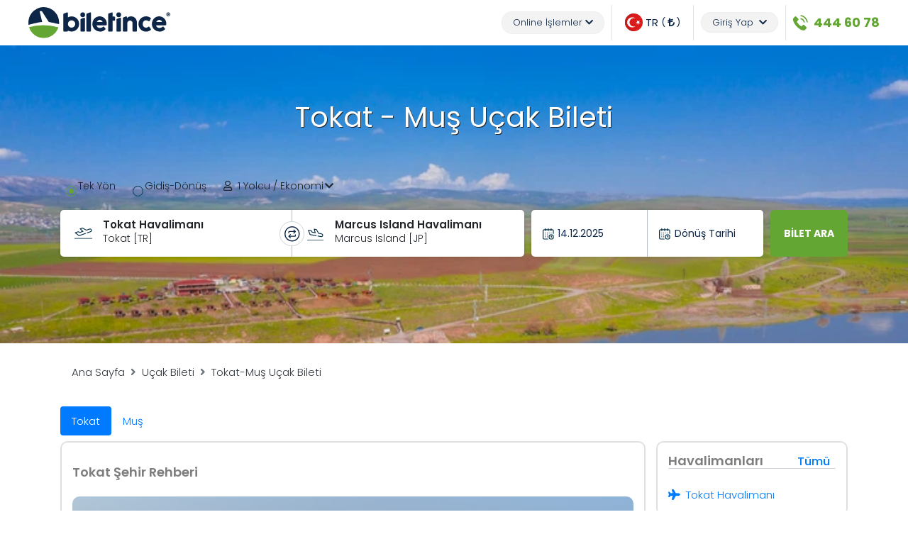

--- FILE ---
content_type: text/html; charset=utf-8
request_url: https://biletince.com/ucak-bileti/tokat-mus/
body_size: 24162
content:
<!DOCTYPE html><html lang="tr"><head><script>
document.addEventListener('DOMContentLoaded', () => {
	/** init gtm after 3500 seconds - this could be adjusted */
	setTimeout(initGTM, 3500);
});
document.addEventListener('scroll', initGTMOnEvent);
document.addEventListener('mousemove', initGTMOnEvent);
document.addEventListener('touchstart', initGTMOnEvent);

function initGTMOnEvent (event) {
	initGTM();
	event.currentTarget.removeEventListener(event.type, initGTMOnEvent); // remove the event listener that got triggered
}

function initGTM () {
	if (window.gtmDidInit) {
		return false;
	}
	window.gtmDidInit = true; 
(function(w,d,s,l,i){w[l]=w[l]||[];w[l].push({'gtm.start':
new Date().getTime(),event:'gtm.js'});var f=d.getElementsByTagName(s)[0],
j=d.createElement(s),dl=l!='dataLayer'?'&l='+l:'';j.async=true;j.src=
'https://www.googletagmanager.com/gtm.js?id='+i+dl;f.parentNode.insertBefore(j,f);
})(window,document,'script','dataLayer','GTM-N52SS3N');

}
</script><meta name="og:image" content="https://www.biletince.com/static/uploads/mus@2x.webp" /><title>Tokat Muş Uçak Bileti Al, Ucuz Tokat Muş Uçak Bileti Al – Biletince.com</title><meta name="description" content="Ucuz Tokat Muş uçak bileti al, Ucuz Uçak bileti almak için Tokat Muş uçak bileti fiyatlarını karşılaştır, Taksitle uçak bileti satın alın." /><meta name="title" content="Tokat Muş Uçak Bileti Al, Ucuz Tokat Muş Uçak Bileti Al – Biletince.com" /><meta charset="utf-8" /><meta name="viewport" content="width=device-width, initial-scale=1, shrink-to-fit=no" /><meta http-equiv="x-ua-compatible" content="ie=edge" /><link rel="shortcut icon" href="/static/img/favicon.svg" /><link rel="canonical" href="https://www.biletince.com/ucak-bileti/tokat-mus/" /><meta name="language" content="tr" /><meta name="og:title" content="Tokat Muş Uçak Bileti Al, Ucuz Tokat Muş Uçak Bileti Al – Biletince.com" /><meta name="og:site_name" content="Biletince.com" /><meta name="og:url" content="https://www.biletince.com/ucak-bileti/tokat-mus/" /><meta name="theme-color" content="#f44444" /><link rel="alternate" hreflang="tr" href="https://www.biletince.com/ucak-bileti/tokat-mus/" /><link rel="alternate" hreflang="en" href="https://www.biletince.com/en/flight-ticket/tokat-mus/" /><!--CSS Link--><link rel="stylesheet" href="https://cdn.jsdelivr.net/npm/bootstrap@4.6.0/dist/css/bootstrap.min.css" integrity="sha384-B0vP5xmATw1+K9KRQjQERJvTumQW0nPEzvF6L/Z6nronJ3oUOFUFpCjEUQouq2+l" crossorigin="anonymous" /><link href="https://fonts.googleapis.com/css2?family=Poppins:ital,wght@0,100;0,200;0,300;0,400;0,500;0,600;0,700;0,800;0,900;1,100;1,200;1,300;1,400;1,500;1,600;1,700;1,800;1,900&display=swap" rel="stylesheet" /><link rel="stylesheet" href="/static/CACHE/css/output.1432e7ac3569.css" type="text/css"></head><body class="white-skin" style="background: #ffff !important"><header><!-- Google Tag Manager (noscript) --><noscript><iframe src="https://www.googletagmanager.com/ns.html?id=GTM-N52SS3N"
height="0" width="0" style="display:none;visibility:hidden"></iframe></noscript><!-- End Google Tag Manager (noscript) --><nav class="navbar navbar-dark navbar-gradient py-1 navbar-toggleable-md navbar-expand-lg scrolling-navbar navbar-transparent"><div class="d-flex align-items-center w-100 mx-4"><a class="navbar-brand" href="/"><img src="/static/images/biletince-logo.svg" class="d-inline-block align-top size-xs mr-auto" style="width:200px" alt="Biletince.com Logo" /></a><div class="collapse navbar-collapse text-black hidep fs-13" id="navbarSupportedContent-333"><ul class="navbar-nav ml-auto nav-flex-icons align-items-sm-center"><li class="nav-item dropdown"><div class="position-relative hidep"><a class="d-flex light-box align-items-center" id="dropdownMenuButton" data-toggle="dropdown" aria-haspopup="true" aria-expanded="false"><p class="m-0 color-primary">Online İşlemler</p><i class="fas fa-chevron-down ml-1"></i></a><div class="dropdown-menu dropdown-menu-right dropdown-light border-0 shadow-lg" aria-labelledby="dropdownMenuButton"><a class="dropdown-item navbar-black-color" href="/pnr-sorgula/">PNR Sorgula</a><a class="dropdown-item navbar-black-color" href="/iptal-ve-iade/">İptal &amp; İade</a></div></div></li><li class="border-nav"></li><li class="nav-item dropdown"><a class="nav-link waves-effect waves-light font-weight-normal d-flex align-items-center" id="giris_ekran" data-toggle="modal" data-target="#usersettings-modal"><img src="/static/images/flags/flag_tr.svg" class="icon-height-17" /><span class="fw-500 fs-15 text-uppercase mx-1"> tr</span>
                        (<span id="cur_bar"></span>)
                    </a></li><li class="border-nav"></li><li class="nav-item dropdown" style=" max-width:90px" style="display: none;"  id="logged-link"><a class="waves-effect waves-light font-weight-normal blue-font-color line-clamp-3 d-flex align-items-center"  id="usermenu" data-toggle="dropdown" aria-haspopup="true" aria-expanded="false"><span class="logged-name "></span></a><div class="dropdown-menu dropdown-menu-right dropdown-light border-0 shadow-lg" aria-labelledby="usermenu"><a class="dropdown-item" href="/uye/"><i class="fas fa-user mr-1"></i> Profilim </a><a class="dropdown-item" href="#" id="sign-out"><i class="fas fa-user mr-1"></i> Çıkış Yap </a></div></li><li class="nav-item dropdown"  id="sign-link"><a class="waves-effect waves-light light-box" id="loginmenu" data-toggle="dropdown" aria-haspopup="true" aria-expanded="false">Giriş Yap <i class="fas fa-chevron-down ml-1"></i></a><div class="dropdown-menu dropdown-menu-right dropdown-light border-0 shadow-lg" aria-labelledby="loginmenu"><a class="dropdown-item navbar-black-color open-signin" href="#" data-toggle="modal" data-target="#sign-in-modal"><i class="fas fa-user mr-1"></i> Giriş Yap </a><a class="dropdown-item navbar-black-color open-signup" href="#" data-toggle="modal" data-target="#sign-up-modal"><i class="fas fa-user-lock mr-1"></i> Kayıt Ol </a></div></li><li class="border-nav"></li><li class="nav-item dropdown"><div class="d-flex align-items-center"><a href="tel:444 60 78" class="d-flex align-items-center"><img src="/static/images/cagri-green.svg" class=".icon-height-25" /><span class="fs-18 fw-bold ml-2 color-secondary">444 60 78</span></a></div></li></ul></div></div></nav><!-- SIGN-IN MODAL START --><div class="modal fade rounded-lg right" id="sign-in-modal" tabindex="-1" role="dialog" aria-labelledby="myModalLabel" aria-hidden="true"><!-- Change class .modal-sm to change the size of the modal --><div class="modal-dialog modal-lg modal-dialog-centered rounded-lg" role="document"><div class="modal-content"><div class="modal-body p-0"><div class="m-0 row"><div class="col-6 px-0"><div class="view"><img src="/static/images/login-image.jpg" class="img-fluid" alt="placeholder" /><div class="mask px-3 py-4 text-white waves-effect waves-light rgba-black-light"><h2 class="fw-medium text-white">Her Yerde Seninle!</h2><p>Biletince.com ile biletin istediğin yerde seninle! Biletince İOS ve Android uygulamaları ile biletini hızlıca alabilir, üyelik oluşturarak birbirinden eşsiz fırsatlardan yararlanabilirsiniz.</p></div></div></div><div class="col-6 px-0"><div class="border-0 modal-header px-4 rgba-grey-slight"><h5 class="modal-title" id="exampleModalLabel">ÜYE GİRİŞİ</h5><button type="button" class="close" data-dismiss="modal" aria-label="Close"><span aria-hidden="true">&times;</span></button></div><div class="p-3"><form id="signin-form"><div lass="form-group"><label for="signin-email">E-Posta</label><input type="email" id="signin-email" name="signin-email" class="form-control" required /></div><div lass="form-group"><label for="signin-pass">Şifre</label><input type="password" id="signin-pass" name="signin-pass" class="form-control" required /></div><div class="row my-3"><div class="col-6"><div class="custom-control custom-checkbox"><input type="checkbox" class="custom-control-input" id="defaultChecked2" checked /><label class="custom-control-label" for="defaultChecked2">Beni Hatırla</label></div></div><div class="col-md-6 col-sm-6 col-xs-6 text-right"><a class="font-small color-secondary ml-1" data-toggle="modal" data-target="#forget-modal" data-dismiss="modal" href="#"> Şifremi Unuttum ?</a></div></div></form><div class="row button-group"><div class="col-6"><button type="button" data-toggle="modal" data-target="#sign-up-modal" data-dismiss="modal" class="btn btn-block btn-outline-primary text-capitalize btn-rounded shadow-none">Kayıt Ol</button></div><div class="col-6"><button id="sign-in" name="sign-in" type="button" class="btn btn-block btn-primary text-capitalize btn-rounded shadow-none">Giriş Yap</button></div></div></div></div></div></div></div></div></div><!-- SIGN-IN MODAL END --><!-- SIGN-UP MODAL START --><div class="modal fade rounded-lg right" id="sign-up-modal" tabindex="-1" role="dialog" aria-labelledby="myModalLabel" aria-hidden="true"><!-- Change class .modal-sm to change the size of the modal --><div class="modal-dialog modal-lg modal-dialog-centered rounded-lg" role="document"><div class="modal-content"><div class="modal-body p-0"><div class="m-0 row"><div class="col-6 px-0"><div class="view"><img src="/static/images/login-image.jpg" class="img-fluid" alt="placeholder" /><div class="mask px-3 py-4 waves-effect waves-light rgba-black-light"><h2 class="fw-medium text-white">Her Yerde Seninle!</h2><p>Biletince.com ile biletin istediğin yerde seninle! Biletince İOS ve Android uygulamaları ile biletini hızlıca alabilir, üyelik oluşturarak birbirinden eşsiz fırsatlardan yararlanabilirsiniz.</p></div></div></div><div class="col-6 px-0"><div class="border-0 modal-header px-4 rgba-grey-slight"><h5 class="modal-title" id="exampleModalLabel">Kayıt Ol</h5><button type="button" class="close" data-dismiss="modal" aria-label="Close"><span aria-hidden="true">&times;</span></button></div><div class="p-3"><form id="signup-form"><div class="row"><div class="form-group col-6"><label for="signup-name">Ad</label><input type="text" id="signup-name" name="signup-name" class="form-control" required /></div><div class="form-group col-6"><label for="signup-surname">Soyad</label><input type="text" id="signup-surname" name="signup-surname" class="form-control" required /></div><div class="form-group col-12"><label for="signup-email">E-Posta</label><input type="email" id="signup-email" name="signup-email" class="form-control" required /></div><div class="form-group col-12"><label for="signup-pass">Şifre</label><input type="password" id="signup-pass" name="signup-pass" class="form-control" required /></div><div class="form-group col-12"><label for="signup-passretry">Şifre</label><input type="password" id="signup-passretry" name="signup-passretry" class="form-control" required /></div><div class="form-group col-12"><div class="custom-control custom-checkbox"><input type="checkbox" class="custom-control-input" id="contract-check" checked required /><label class="custom-control-label font-small" for="contract-check"><a curl="kullanim-sartlari"> Kullanım Koşulları </a>, <a curl="/web/kisisel-verilerin-korunmasi"> Kişisel Verilerin Korunması</a> ve
                                                <a curl="gizlilik-politikasi">Gizlilik Politikası </a> okudum ve onaylıyorum</label
                                            ></div></div></div><button type="button" id="sign-up" name="sign-up" class="btn btn-block btn-primary text-capitalize btn-rounded shadow-none">Gönder</button><div class="d-flex justify-content-center mt-4"><span class="font-small grey-text">Zaten bir üyeliğiniz var mı?</span><span data-toggle="modal" data-target="#sign-in-modal" data-dismiss="modal" class="dark-grey-text ml-1 font-weight-bold">Giriş Yap</span></div></form></div></div></div></div></div></div></div><!-- SIGN-UP MODAL END --><!-- FORGET PASSWORD START --><div class="modal fade rounded-lg right" id="forget-modal" tabindex="-1" role="dialog" aria-labelledby="myModalLabel" aria-hidden="true"><!-- Change class .modal-sm to change the size of the modal --><div class="modal-dialog modal-lg modal-dialog-centered rounded-lg" role="document"><div class="modal-content"><div class="modal-body py-0"><div class="row"><div class="col-sm-6 d-none d-lg-block d-xl-block d-sm-none d-xs-none" style="padding-right: 0px !important  ; padding-left: 0px !important  ; margin-left: -1px"><div class="view"><img src="/static/images/login-image.jpg" class="img-fluid" alt="placeholder" /><div class="mask px-3 py-4 waves-effect waves-light rgba-black-light"><h2 class="fw-medium text-white">Her Yerde Seninle!</h2><p>Biletince.com ile biletin istediğin yerde seninle! Biletince İOS ve Android uygulamaları ile biletini hızlıca alabilir, üyelik oluşturarak birbirinden eşsiz fırsatlardan yararlanabilirsiniz.</p></div></div></div><div class="col-sm-12 col-lg-6 col-xl-6 col-xs-12 border-0" style="padding-left: 0px !important  ; padding-right: 0px !important"><div class="modal-header border-0 rgba-grey-slight"><h5 class="modal-title text-success" id="exampleModalLabel">Şifremi Unuttum</h5><button type="button" class="close" data-dismiss="modal" aria-label="Close"><span aria-hidden="true">&times;</span></button></div><div class="container"><form id="forget-form"><div class="row mb-2 pt-2"><div class="col-md-12 formum"><p>E-posta adresinize yeni şifrenizi yollayacağız. Biletince.com&#39;a kayıtlı e-posta adresinizi giriniz.</p><div class="md-form md-outline d-flex"><i class="fa-2x fa-envelope far mb-auto mr-3 mt-auto"></i><input type="email" id="forget-email" name="forget-email" class="form-control" required /></div><small class="help-block form-text text-danger" id="error"></small></div></div></form><div class="d-flex justify-content-center"><button id="forget-send" name="forget-send" type="button" class="btn btn-block btn-success text-capitalize btn-rounded shadow-none waves-effect waves-light">Şifremi Yolla</button></div></div></div></div></div></div></div></div><!-- FORGET PASSWORD MODAL END --><!-- COTENT MODAL START --><div class="modal fade rounded-lg right" id="content-modal" tabindex="-1" role="dialog" aria-labelledby="myModalLabel" aria-hidden="true"><!-- Change class .modal-sm to change the size of the modal --><div class="modal-dialog modal-lg modal-dialog-centered rounded-lg" role="document"><div class="modal-content"><div class="modal-body py-0" id="area-content"><div id="cheader" class="fw-bold"></div><div id="ccontent"></div></div></div></div></div><!-- COTENT MODAL END --><!--User Settings Modal Start--><div class="modal fade" id="usersettings-modal" tabindex="-1" role="dialog" aria-labelledby="exampleModalCenterTitle" aria-hidden="true"><div class="modal-dialog modal-dialog-centered" style="max-width: 375px" role="document"><div class="modal-content"><div class="modal-header"><h5 class="modal-title font-weight-bold font-small switch-to-eng" id="exampleModalCenterTitle" switchkeyword="Regional settings">Bölgesel Ayarlar</h5><button type="button" class="close" data-dismiss="modal" aria-label="Close"><i class="fas fa-times"></i></button></div><div class="modal-body"><div class="form-group"><label for="exampleFormControlSelect1" class="font-weight-bold col-12 pl-1"><i class="far fa-comment-alt mr-2"></i><span class="switch-to-eng" switchkeyword="Language">Dil</span><a class="float-right color-secondary" id="switch-to-eng">Switch to English</a></label><select class="form-control" id="user-language"><option value="tr" urlcode="/" class="selectlanguage">Türkçe</option><option value="en" urlcode="/en/" class="selectlanguage">English</option></select></div><div class="form-group"><label for="exampleFormControlSelect1" class="ml-1 col-12 font-weight-bold pl-1"><i class="fas fa-globe mr-2"></i><span class="switch-to-eng" switchkeyword="Country / Region">Ülke/Bölge</span></label><select class="form-control" id="user-country"><option value="afn">Afganistan</option><option value="de">Almanya</option><option value="abd">Amerika Birleşik Devletleri</option><option value="ad">Andorra</option><option value="ag">Angola</option><option value="ar">Arjantin</option><option value="al">Arnavutluk</option><option value="au">Avustralya</option><option value="at">Avusturya</option><option value="az">Azerbaycan</option><option value="bs">Bahamalar</option><option value="bh">Bahreyn</option><option value="bd">Bangladeş</option><option value="bb">Barbados</option><option value="eh">Batı Sahra</option><option value="be">Belçika</option><option value="bz">Belize</option><option value="bj">Benin</option><option value="bm">Bermuda</option><option value="by">Beyaz Rusya</option><option value="ae">Birleşik Arap Emirlikleri</option><option value="um">Birleşik Devletlerin Küçük Dış Adaları</option><option value="bo">Bolivya</option><option value="bq">Bonaire, Saint Eustatius ve Saba</option><option value="ba">Bosna Hersek</option><option value="bw">Botsvana</option><option value="bv">Bouvet Adası</option><option value="br">Brezilya</option><option value="bn">Brunei</option><option value="bg">Bulgaristan</option><option value="bf">Burkina Faso</option><option value="bi">Burundi</option><option value="bt">Butan</option><option value="td">Çad</option><option value="cv">Cape Verde</option><option value="gi">Cebelitarık</option><option value="cz">Çek Cumhuriyeti</option><option value="dz">Cezayir</option><option value="dj">Cibuti</option><option value="cn">Çin</option><option value="cc">Cocos Adaları</option><option value="ck">Cook Adaları</option><option value="cw">Curacao</option><option value="dk">Danimarka</option><option value="cd">Demokratik Kongo Cumhuriyeti</option><option value="tl">Doğu Timor</option><option value="do">Dominik Cumhuriyeti</option><option value="dm">Dominika</option><option value="ec">Ekvador</option><option value="gq">Ekvator Ginesi</option><option value="sv">El Salvador</option><option value="id">Endonezya</option><option value="er">Eritrea</option><option value="am">Ermenistan</option><option value="ee">Estonya</option><option value="et">Etiyopya</option><option value="fk">Falkland Adaları</option><option value="fo">Faroe Adaları</option><option value="ma">Fas</option><option value="fj">Fiji</option><option value="ci">Fildişi Sahilleri</option><option value="ph">Filipinler</option><option value="fi">Finlandiya</option><option value="fr">Fransa</option><option value="gf">Fransız Guyanası</option><option value="pf">Fransız Polinezyası</option><option value="ga">Gabon</option><option value="gm">Gambiya</option><option value="gh">Gana</option><option value="gn">Gine</option><option value="gw">Gine-Bissau</option><option value="gd">Grenada</option><option value="gl">Grönland</option><option value="gp">Guadeloupe</option><option value="gu">Guam</option><option value="gt">Guatemala</option><option value="gg">Guernsey</option><option value="za">Güney Afrika</option><option value="gs">Güney Georgia ve Güney Sandviç Adaları</option><option value="kr">Güney Kore</option><option value="ss">Güney Sudan</option><option value="ge">Gürcistan</option><option value="gy">Guyana</option><option value="ht">Haiti</option><option value="hm">Heard Adası ve McDonald Adaları</option><option value="in">Hindistan</option><option value="ik">Hırvatistan</option><option value="nl">Hollanda</option><option value="hn">Honduras</option><option value="hk">Hong Kong</option><option value="io">İngiliz Hint Okyanusu Bölgesi</option><option value="vg">İngiliz Virgin Adaları</option><option value="gb">İngiltere</option><option value="iq">Irak</option><option value="ir">İran</option><option value="ie">İrlanda</option><option value="im">Isle of Man</option><option value="es">İspanya</option><option value="il">İsrail</option><option value="se">İsveç</option><option value="ch">İsviçre</option><option value="it">İtalya</option><option value="is">İzlanda</option><option value="jm">Jamaika</option><option value="jp">Japonya</option><option value="je">Jersey</option><option value="kh">Kamboçya</option><option value="cm">Kamerun</option><option value="ca">Kanada</option><option value="me">Karadağ</option><option value="qa">Katar</option><option value="ky">Kayman Adaları</option><option value="kz">Kazakistan</option><option value="ke">Kenya</option><option value="cy">Kıbrıs</option><option value="kg">Kırgızistan</option><option value="ki">Kiribati</option><option value="co">Kolombiya</option><option value="km">Komor</option><option value="cg">Kongo Cumhuriyeti</option><option value="xk">Kosova</option><option value="cr">Kosta Rika</option><option value="cu">Küba</option><option value="kw">Kuveyt</option><option value="kp">Kuzey Kore</option><option value="mp">Kuzey Mariana Adaları</option><option value="la">Laos</option><option value="lv">Letonya</option><option value="lr">Liberya</option><option value="ly">Libya</option><option value="li">Lihtenştayn</option><option value="lt">Litvanya</option><option value="lb">Lübnan</option><option value="lu">Luksemburg</option><option value="mo">Macao</option><option value="hu">Macaristan</option><option value="mg">Madagaskar</option><option value="mk">Makedonya</option><option value="mw">Malavi</option><option value="mv">Maldivler</option><option value="my">Malezya</option><option value="ml">Mali</option><option value="mt">Malta</option><option value="mh">Marshall Adaları</option><option value="mq">Martinik</option><option value="mu">Mauritius</option><option value="yt">Mayotte</option><option value="mx">Meksika</option><option value="fm">Mikronezya</option><option value="eg">Mısır</option><option value="mn">Moğolistan</option><option value="md">Moldova</option><option value="mc">Monaco</option><option value="ms">Montserrat</option><option value="mr">Moritanya</option><option value="mz">Mozambik</option><option value="mm">Myanmar</option><option value="na">Namibya</option><option value="nr">Nauru</option><option value="np">Nepal</option><option value="ne">Nijer</option><option value="ng">Nijerya</option><option value="ni">Nikaragua</option><option value="nu">Niue</option><option value="cx">Noel Adası</option><option value="nf">Norfolk Adası</option><option value="no">Norveç</option><option value="cf">Orta Afrika Cumhuriyeti</option><option value="uz">Özbekistan</option><option value="pk">Pakistan</option><option value="pw">Palau</option><option value="pa">Panama</option><option value="pg">Papua Yeni Gine</option><option value="py">Paraguay</option><option value="pe">Peru</option><option value="pn">Pitcairn Adaları</option><option value="pl">Polonya</option><option value="pt">Portekiz</option><option value="pr">Porto Riko</option><option value="re">Réunion</option><option value="ro">Romanya</option><option value="rw">Ruanda</option><option value="ru">Rusya</option><option value="bl">Saint Barthelemy</option><option value="sh">Saint Helena</option><option value="kn">Saint Kitts ve Nevis</option><option value="lc">Saint Lucia</option><option value="mf">Saint Martin</option><option value="pm">Saint Pierre ve Miquelon</option><option value="ws">Samoa</option><option value="sm">San Marino</option><option value="st">Sao Tome ve Principe</option><option value="sn">Senegal</option><option value="sc">Seyşeller</option><option value="sl">Sierra Leone</option><option value="cl">Şili</option><option value="sg">Singapur</option><option value="sx">Sint Maarten</option><option value="rs">Sırbistan</option><option value="sk">Slovakya</option><option value="si">Slovenya</option><option value="sb">Solomon Adaları</option><option value="so">Somali</option><option value="lk">Sri Lanka</option><option value="sd">Sudan</option><option value="sr">Surinam</option><option value="sy">Suriye</option><option value="sa">Suudi Arabistan</option><option value="sj">Svalbard</option><option value="sz">Svaziland</option><option value="tj">Tacikistan</option><option value="tz">Tanzanya</option><option value="th">Tayland</option><option value="tw">Tayvan</option><option value="tg">Togo</option><option value="tk">Tokelau</option><option value="to">Tonga</option><option value="tt">Trinidad ve Tobago</option><option value="tn">Tunus</option><option value="tr">Türkiye</option><option value="tm">Türkmenistan</option><option value="tv">Tuvalu</option><option value="ug">Uganda</option><option value="uk">Ukrayna</option><option value="om">Umman</option><option value="jo">Ürdün</option><option value="uy">Uruguay</option><option value="vu">Vanuatu</option><option value="ve">Venezüella</option><option value="vn">Vietnam</option><option value="wf">Wallis ve Futuna</option><option value="ye">Yemen</option><option value="nc">Yeni Kaledonya</option><option value="nz">Yeni Zelanda</option><option value="gr">Yunanistan</option><option value="zm">Zambiya</option><option value="zw">Zimbabwe</option></select></div><div class="form-group"><label for="exampleFormControlSelect1" class="font-weight-bold col-12 pl-1"><i class="fas fa-coins mr-2"></i><span class="switch-to-eng" switchkeyword="Currency">Para Birimi</span></label><select class="form-control" id="user-currency"><option value="TRY">Türk Lirası (TRY)</option><option value="USD">Dolar (USD)</option><option value="EUR">Euro (EUR)</option><option value="SAR">Riyal (SAR)</option></select></div><button type="button " class="btn btn-primary col-12 btn-sm shadow-none switch-to-eng" id="user-settings-savebtn" switchkeyword="Save">Kaydet</button><button type="button" class="btn color-secondary border mt-2 col-12 btn-sm shadow-none switch-to-eng" data-dismiss="modal" switchkeyword="Close">Kapat</button></div></div></div></div><!--User Settings Modal End--></header><main><section class="mb-3"><div class="view pattern-2 lazy-bg" style="background-image: url('/static/uploads/mus@2x.webp')"><div class="mask rgba-black-soft"><div class="container h-100 mb-5"><div class="mb-4 d-none d-lg-block d-xl-block py-4 mt-2"><h1 class="subtext-header">Tokat - Muş Uçak Bileti</h1></div><!-- SearchTab Start--><div class="tab-content p-0 search mt-4" id="nav-tabContent"><div class="tab-pane fade show active" id="nav-home" role="tabpanel" aria-labelledby="nav-home-tab"><form id="flight-searchform"><div class="card search" style="background:none;border:none !important"><div class="card-body text-left p-0 searchtop"><!-- Text --><div class="d-flex sb-head fs-14"><div class="form-check p"><input type="radio" class="form-check-input with-gap" name="ffType" id="radio-2" value="OW" checked /><label class="form-check-label" for="radio-2">Tek Yön</label></div><div class="form-check ml-3"><input type="radio" class="form-check-input with-gap" name="ffType" id="radio-1" value="RT"  /><label class="form-check-label" for="radio-1">Gidiş-Dönüş</label></div><div id="pess1" class="dropdown ml-4"><a class=" sb-toggle" type="button" data-toggle="dropdown" aria-haspopup="true" aria-expanded="true"><i class="far fa-user mr-2"></i><span id="total-passenger-count">1</span><span class="totalPassenger"> Yolcu </span> /
                        <span class="flight-class-text">Ekonomi</span></a><div aria-labelledby="select-passenger-btn" class="dropdown-menu select-passenger px-2 mb-5" id="passenger-selector-dropdown"><div class="alert alert-danger" role="alert" id="passalert" style="display: none; font-size: 14px"></div><!-- ADULT --><div class="d-flex justify-content-between align-items-center mt-2"><span class="passenger-adult">Yetişkin </span><div class="d-flex align-items-center"><a href="#" type="button" class="btn2 btn-gradient btn-sm" btnact="-1" btname="adult"><i class="fas fa-minus" aria-hidden="true"></i></a><input type="text" name="adult" id="adult" value="1" class="valinpt border text-center rounded" readonly /><a href="#" type="button" class="btn2 btn-gradient btn-sm" btnact="1" btname="adult"><i class="fas fa-plus" aria-hidden="true"></i></a></div></div><!-- CHILD --><div class="d-flex justify-content-between align-items-center mt-2"><span class="passenger-child">Çocuk <span class="text-muted font-small">(2-12 )</span></span><div class="d-flex align-items-center"><a href="#" type="button" class="btn2 btn-disabled btn-sm" btnact="-1" btname="child"><i class="fas fa-minus" aria-hidden="true"></i></a><input type="text" name="child" id="child" value="0" class="valinpt border text-center rounded" readonly /><a href="#" type="button" class="btn2 btn-gradient btn-sm" btnact="1" btname="child"><i class="fas fa-plus" aria-hidden="true"></i></a></div></div><!-- INFANT --><div class="d-flex justify-content-between align-items-center mt-2"><span class="passenger-baby">Bebek <span class="text-muted font-small">(0-2 )</span></span><div class="d-flex align-items-center"><a href="#" type="button" class="btn2 btn-disabled btn-sm" btnact="-1" btname="infant"><i class="fas fa-minus" aria-hidden="true"></i></a><input type="text" name="infant" id="infant" value="0" class="valinpt border text-center rounded" readonly /><a href="#" type="button" class="btn2 btn-gradient btn-sm" btnact="1" btname="infant"><i class="fas fa-plus" aria-hidden="true"></i></a></div></div><!-- STUDENT --><div class="d-none justify-content-between align-items-center mt-2"><span class="passenger-baby">Öğrenci <span class="text-muted font-small">(12-24 )</span></span><div class="d-flex align-items-center"><a href="#" type="button" class="btn2 btn-disabled btn-sm" btnact="-1" btname="student"><i class="fas fa-minus" aria-hidden="true"></i></a><input type="text" name="student" id="student" value="0" class="valinpt border text-center rounded" readonly /><a href="#" type="button" class="btn2 btn-gradient btn-sm" btnact="1" btname="student"><i class="fas fa-plus" aria-hidden="true"></i></a></div></div><!-- SENİOR --><div class="d-flex justify-content-between align-items-center mt-2"><span class="passenger-baby">Yaşlı <span class="text-muted font-small">(65+ )</span></span><div class="d-flex align-items-center"><a href="#" type="button" class="btn2 btn-disabled btn-sm" btnact="-1" btname="senior"><i class="fas fa-minus" aria-hidden="true"></i></a><input type="text" name="senior" id="senior" value="0" class="valinpt border text-center rounded" readonly /><a href="#" type="button" class="btn2 btn-gradient btn-sm" btnact="1" btname="senior"><i class="fas fa-plus" aria-hidden="true"></i></a></div></div><select class="form-control mt-4" id="flight-class-select" name="flightClass"><option value="Economy">Ekonomi</option><option value="Comfort">Comfort</option><option value="Business">Business</option><option value="First-Class">First Class</option></select></div></div></div><div class="d-flex my-3"><div class="sb-main d-flex"><div style="border-right: 1px solid rgb(13 38 71 / 30%)"><input type="text" name="flightfrom" id="flightfrom" autocomplete="off" class="inputwhere form-control ui-autocomplete-input" value="" placeholder="Nereden?" required /><div class="sb-subicon"><img src="/static/images/plane-go.svg" style="width: 25px;" alt=""></div><div class="sb-top-text line-clamp" id="fg-input-toptext"></div><div class="sb-bottom-text line-clamp"><span id="fg-input-bottomtext"></span>  [<span id="fg-input-bottomtext-code"></span>]</div></div><span class="routeshift"><img src="/static/images/routeshift2.svg" alt="routeshift" id="flight-route-shift" class="cursor-pointer rshift" /></span><div><input type="text" id="flightto" name="flightto" class="inputwhere pl-4 form-control ui-autocomplete-input" value="" placeholder="Nereye?" autocomplete="off" required /><div class="sb-subicon"><img src="/static/images/plane-back.svg" alt="" style="width: 25px;"></div><div class="sb-top-text line-clamp" id="fb-input-toptext"></div><div class="sb-bottom-text line-clamp"><span id="fb-input-bottomtext"></span>  [<span id="fb-input-bottomtext-code"></span>]</div></div></div><div class="d-flex search-form-others date-form sb-sub"><div class="col px-3"><div><img src="/static/images/takvim.svg"></div><input type="text" class="border-0 m-0 searcbar-time-field" autocomplete="off" name="fgTime" id="fgTime" required readonly value="" /></div><div class="col px-3"><div><div><img src="/static/images/takvim.svg"></div></div><input type="text" class="border-0 m-0 searcbar-time-field" autocomplete="off" id="fbTime" name="fbTime"  required readonly value="" /><div class="day">Dönüş Tarihi</div></div></div><div class="sb-complate d-flex justify-content-center"><button type="submit" class="btn btn-secondary fw-bold fs-14">Bilet Ara</button></div></div><!--Hiddens--><span class="popular-city-area flight-popular"><div class="bg-white p-2 rounded pc-block"><div class="mb-1 text-left pc-header">Popüler Şehirler</div><div class="m-1 row"><div class="col-4 p-1"><div class="border pc-button" s_by="İstanbul">İstanbul</div></div><div class="col-4 p-1"><div class="border pc-button" s_by="Ankara">Ankara</div></div><div class="col-4 p-1"><div class="border pc-button" s_by="İzmir">İzmir</div></div><div class="col-4 p-1"><div class="border pc-button" s_by="Antalya">Antalya</div></div><div class="col-4 p-1"><div class="border pc-button" s_by="Adana">Adana</div></div><div class="col-4 p-1"><div class="border pc-button" s_by="Londra">Londra</div></div></div></div></span><input type="hidden" id="fg_cCode" name="fg_cCode" value="" class="form-control" /><input type="hidden" id="fg_cfCode" name="fg_cfCode" value="" class="form-control" /><input type="hidden" id="fg_cName" name="fg_cName" value="" class="form-control" /><input type="hidden" id="fg_isCity" name="fg_isCity" value="" class="form-control" /><input type="hidden" id="fb_cCode" name="fb_cCode" value="" class="form-control" /><input type="hidden" id="fb_cfCode" name="fb_cfCode" value="" class="form-control" /><input type="hidden" id="fb_cName" name="fb_cName" value="" class="form-control" /><input type="hidden" id="fb_isCity" name="fb_isCity" value="" class="form-control" /></div></div></form></div></div></div></div></div></section><div class="container mb-2 citycontent"><!--Section: Content--><section class="dark-grey-text mb-5"><ol class="breadcrumb bg-white text-dark"><li class="breadcrumb-item"><a href="https://www.biletince.com/" class="text-dark" title="Biletince.com">Ana Sayfa </a></li><li class="breadcrumb-item"><a href="/ucak-bileti/" class="text-dark"> Uçak Bileti</a></li><li class="breadcrumb-item"><span class="text-dark">Tokat-Muş Uçak Bileti </span></li></ol><ul class="nav nav-pills mt-4"><li class="nav-item"><a class="nav-link active" id="from-tab" data-toggle="tab" href="#from">Tokat</a></li><li class="nav-item"><a class="nav-link" id="to-tab" data-toggle="tab" href="#to">Muş</a></li></ul><div class="tab-content pt-2 px-0" id="myTabContent"><div class="tab-pane fade show active" id="from"><div class="row"><div class="col-12 col-xl-9"><div class="card mb-3"><div class="card-body"><h2 class="py-3">Tokat Şehir Rehberi</h2><img class="guide-img" src="/static/images/lazy.png" lsrc="/static/uploads/tokat@2x.webp" alt="Tokat" /><div><p style="text-align:justify;">Türkiye'nin en önemli akarsularından biri olan Yeşilırmak’ın verimli toprakları üzerinde kurulmuş bir şehir olan Tokat 6000 yıllık bir geçmişe sahiptir. Bir zamanlar Hititler, Asullar, Kimmerlinler, Makedonlar,Persler bu topraklarda hakimiyet kurmuşlardır. Türkiye'nin en çok türbesinin bulunduğu&nbsp; şehirlerinden biri olarak&nbsp; bilinen Tokat ilk zamanlar Komana,Kacun,Sobaro,Dokia,Evdoksia gibi isimlerle anılmıştır. İnsanlık tarihinin en eski yerleşim yerlerinden biri olarak sayılan Tokat çeşitli uygarlıklara kucak açmış ve bu uygarlıkların kalıntılarını günümüze kadar taşımış köklü bir tarihi vardır. Tokat uçak biletinizi alarak buram buram tarih kokan şehrimizi keşfe çıkabilirsiniz.</p><p style="text-align:justify;">Tarih kokan geçmişi,verimli toprakları,bulunduğu jeopolitik konumu sebebi ile önemli göç yolları üzerinde üzerinde bulunması,iklimi,saygın mutfağı,tarihi ve doğal güzellikleri ile Tokat bir çok turistin ilgisini çekmektedir. Orta Karadeniz bölgesinde yer alan şehrin büyük bir kısmı ormanlıktır. Ekonomisi tarım , hayvancılık ve tarımla ilgili sanayiye dayalı olan Tokat’ın verimli ovalarında her türlü tarım ürünü yetiştirilmektedir. Şehirde yazmacılık,dericilik bakırcılık,halıcılık,dokumacılık önemli el sanatları arasında yer almaktadır. Türklerin Anadolu'da ilk duraklarından biri olan Tokat mutlaka görülmesi gereken şehirlerimizden biridir.'</p><p style="text-align:justify;">Dünyanın 8.harikası olarak gösterilen eşsiz sarkıtları ve dikitleri ile muhteşem görüntüye sahip olan Ballıca Mağarası,bir çok yerli ve yabancı turistin uğrak yerlerinden biri olan Sulusaray Antik Kenti,Tokat'ın en eski yerleşim merkezi olarak görülen Sulusokak Çarşısı,Anadolu'nun ilk medreselerinden olan Niksar ve Yağıbasan Medreseleri,Atatürk Evi,Latifoğlu Konağı, Paşa Han, Taş Han,Develik Han,şehrin en eski camilerinden biri olan Ulu Cami,Kanuni döneminden kalan Behzat Cami,Tokat'ın ve Anadolu'nun en eski camisi Garipler Cami,en büyük Osmanlı anıt eseri olan Ali Paşa Cami,Mahperi Hatun Kervansarayı,Tokat Müzesi,Sultan Hamamı,Sulusaray Kaplıcaları,Kaz Gölü,Paşa Hamamı,Almus Baraj Gölü,Zile Kalesi,Reşadiye Kaplıcaları,Tokat Kalesi şehri görülmeye değer yerleri arasında yer almaktadır.</p><p style="text-align:justify;">Zengin bir mutfak kültürüne sahip olan Tokat mutfağının olmazsa olmazları arasında sebze , meyve, et ve un yer almaktadır. Dünyaca ünlü Tokat Yaprağı ve bununla yapılan Zeytinyağlı Sarma, Tokat Kebap,Tokat yaprağından yapılan Bakla Dolması, Pehlili Pilav,Bat,Yoğurtmaç,Keşkek,Tokat Yağlısı,Çerkez Mantısı olarak bilinen Psihalive,Zile Kömesi,Tokat Pağaçı,Niksar Çöreği,Tokat Çemeni,Zile Pekmezi,Ayvalı Yahni,Ispanak Mıhlaması,Çökelekli,Erik Çiri,Tırtıl Tatlısı,Ekmek Nazlısı Tatlısı,Pırasa Dolması,Kömeç,Kör Toyga Çorbası şehrin öne çıkan yemekleri arasında yer almaktadır. Tokat uçak bileti alarak hem şehri gezip hem bu leziz tatları tadabilirsiniz.</p></div></div></div><div class="card mb-3"><div class="card-body"><h2 class="py-3">Tokat Popüler Uçuş Noktaları</h2><div class="row"><div class="col-4 pt-3"><a href="/ucak-bileti/tokat-istanbul/" title="Tokat İstanbul Uçak bileti"><i class="fas fa-map-marker-alt mr-2"></i>Tokat-İstanbul</a></div><div class="col-4 pt-3"><a href="/ucak-bileti/tokat-ankara/" title="Tokat Ankara Uçak bileti"><i class="fas fa-map-marker-alt mr-2"></i>Tokat-Ankara</a></div><div class="col-4 pt-3"><a href="/ucak-bileti/tokat-izmir/" title="Tokat İzmir Uçak bileti"><i class="fas fa-map-marker-alt mr-2"></i>Tokat-İzmir</a></div><div class="col-4 pt-3"><a href="/ucak-bileti/tokat-mardin/" title="Tokat Mardin Uçak bileti"><i class="fas fa-map-marker-alt mr-2"></i>Tokat-Mardin</a></div><div class="col-4 pt-3"><a href="/ucak-bileti/tokat-samsun/" title="Tokat Samsun Uçak bileti"><i class="fas fa-map-marker-alt mr-2"></i>Tokat-Samsun</a></div><div class="col-4 pt-3"><a href="/ucak-bileti/tokat-zonguldak/" title="Tokat Zonguldak Uçak bileti"><i class="fas fa-map-marker-alt mr-2"></i>Tokat-Zonguldak</a></div><div class="col-4 pt-3"><a href="/ucak-bileti/tokat-kocaeli/" title="Tokat Kocaeli Uçak bileti"><i class="fas fa-map-marker-alt mr-2"></i>Tokat-Kocaeli</a></div><div class="col-4 pt-3"><a href="/ucak-bileti/tokat-amasya/" title="Tokat Amasya Uçak bileti"><i class="fas fa-map-marker-alt mr-2"></i>Tokat-Amasya</a></div><div class="col-4 pt-3"><a href="/ucak-bileti/tokat-konya/" title="Tokat Konya Uçak bileti"><i class="fas fa-map-marker-alt mr-2"></i>Tokat-Konya</a></div><div class="col-4 pt-3"><a href="/ucak-bileti/tokat-balikesir/" title="Tokat Balıkesir Uçak bileti"><i class="fas fa-map-marker-alt mr-2"></i>Tokat-Balıkesir</a></div><div class="col-4 pt-3"><a href="/ucak-bileti/tokat-tekirdag/" title="Tokat Tekirdağ Uçak bileti"><i class="fas fa-map-marker-alt mr-2"></i>Tokat-Tekirdağ</a></div><div class="col-4 pt-3"><a href="/ucak-bileti/tokat-kahramanmaras/" title="Tokat Kahramanmaraş Uçak bileti"><i class="fas fa-map-marker-alt mr-2"></i>Tokat-Kahramanmaraş</a></div><div class="col-4 pt-3"><a href="/ucak-bileti/tokat-malatya/" title="Tokat Malatya Uçak bileti"><i class="fas fa-map-marker-alt mr-2"></i>Tokat-Malatya</a></div><div class="col-4 pt-3"><a href="/ucak-bileti/tokat-sanliurfa/" title="Tokat Şanlıurfa Uçak bileti"><i class="fas fa-map-marker-alt mr-2"></i>Tokat-Şanlıurfa</a></div><div class="col-4 pt-3"><a href="/ucak-bileti/tokat-rize/" title="Tokat Rize Uçak bileti"><i class="fas fa-map-marker-alt mr-2"></i>Tokat-Rize</a></div><div class="col-4 pt-3"><a href="/ucak-bileti/tokat-sivas/" title="Tokat Sivas Uçak bileti"><i class="fas fa-map-marker-alt mr-2"></i>Tokat-Sivas</a></div><div class="col-4 pt-3"><a href="/ucak-bileti/tokat-batman/" title="Tokat Batman Uçak bileti"><i class="fas fa-map-marker-alt mr-2"></i>Tokat-Batman</a></div><div class="col-4 pt-3"><a href="/ucak-bileti/tokat-adiyaman/" title="Tokat Adıyaman Uçak bileti"><i class="fas fa-map-marker-alt mr-2"></i>Tokat-Adıyaman</a></div><div class="col-4 pt-3"><a href="/ucak-bileti/tokat-erzurum/" title="Tokat Erzurum Uçak bileti"><i class="fas fa-map-marker-alt mr-2"></i>Tokat-Erzurum</a></div><div class="col-4 pt-3"><a href="/ucak-bileti/tokat-van/" title="Tokat Van Uçak bileti"><i class="fas fa-map-marker-alt mr-2"></i>Tokat-Van</a></div><div class="col-4 pt-3"><a href="/ucak-bileti/tokat-mus/" title="Tokat Muş Uçak bileti"><i class="fas fa-map-marker-alt mr-2"></i>Tokat-Muş</a></div></div></div></div></div><div class="col-12 col-xl-3 pl-xl-0"><div class="card mb-3"><div class="card-body"><h2 class="border-bottom position-relative"><span> Havalimanları </span><a class="h6 mb-0 position-absolute" href="/ucak-bileti/tum-havalimanlari/" style="right: 0; bottom: 0" title="Havalimanları"><span class="mr-2">Tümü</span></a></h2><div class="row"><div class="pt-3 col-12 text-left"><a href="/ucak-bileti/tokat-havalimani/"><i class="fas fa-plane mr-2"></i>Tokat Havalimanı	</a></div></div></div></div><div class="card mb-3"><div class="card-body px-0 pt-4" ><figure class="app"></figure><div class="p-3 border-top text-align-center"><h2 class="color-secondary">Biletince.com</h2><div>Bilgisayar ve Telefonunuzdan kullanıcı dostu ara yüzü ile uygun uçak bileti almanın keyfini sürün</div></div></div><div class="card-footer"><a class="pt-3 d-block text-center" target="_blank" href="https://play.google.com/store/apps/details?id=com.dijitech.biletince&amp;hl=tr&amp;gl=US" rel="noreferrer"><img src="/static/images/icon/google-play.svg" class="img-fluid" style="width: 180px" alt="Google Play" /></a><a class="pt-3 d-block text-center" target="_blank" href="https://apps.apple.com/us/app/biletince/id1502259308?l=tr" rel="noreferrer"><img src="/static/images/icon/app-store.svg" class="img-fluid" style="width: 180px" alt="App Store" /></a></div></div></div></div></div><div class="tab-pane fade" id="to"><div class="row"><div class="col-12 col-xl-9"><div class="card mb-3"><div class="card-body"><h2 class="py-3">Muş Şehir Rehberi</h2><img class="guide-img" src="/static/images/lazy.png" lsrc="/static/uploads/mus@2x.webp" alt="Muş" /><div><p>Muş’un bilinen tarihi Urartular'a kadar gitmekte Urartular’dan öncesi ise bilinmemektedir. Urartular’dan sonra Medler,Persler,Romalılar,Partlar,Ermeniler bölgede hakimiyeti sağlamış ve izlerini bırakmışlardır. Bir çok medeniyete ev sahipliği yapması ve hristiyanlığın yayılmasıyla bölgede değişiklikler meydana gelmiştir. Türkler'in Anadolu’ya gelmesiyle, Türk İslam Kültürü yaygınlık göstermeye başlamıştır. Bir çok tarihi olaya şahitlik etmiş topraklar Türkler için çok önemli bir noktadadır. Anadolu'nun kapısının Türklere tamamen açıldığı ve bugünkü Türkiye devletinin temellerinin atıldığı Malazgirt Savaşı (1071) bu topraklar üzerinde yapılmıştır. Tarihimizde çok önemli bir yeri olan bu nadide şehrimizi uçak bileti alarak daha yakından görebilirsiniz.</p><p>Doğu Anadolu'nun Yukarı Murat - Van bölümünde, Çar Deresi ve Komi Deresi arasındaki düz bir ova etrafında kurulmuş bir şehir olan Muş’un Malazgirt, Hasköy, Varto ,Bulanık ve Korkut olmak üzere 5 ilçesi bulunmaktadır.</p><p>Şehir eski dönemlerde Taran,Tarun ve bol su anlamına gelen Muşa gibi isimlerle anılmıştır. Türklerin bölgeyi işgalinden sonra bugünkü ismini almıştır. Her yıl Nisan ayının sonu Mayıs ayının başında çıkan ve şehre büyük bir ihtişam kazandıran Muş lalesi ve bunun için yapılan festivalleri Muş’un simgesi haline gelmiştir. Şehrin bir başka önemli simgesi ise Muş Üzümü ve bu üzümden yapılan şaraplardır.</p><p>Tarihi dokusu ve doğal güzelliklerinin yanı sıra &nbsp;Türkler için çok önemli bir noktada olması yerli yabancı bir çok turistin ilgisini çekmektedir.Anadolu kapısı ile Türklerin Anadolu’ya geçişini sembolize eden sütunlar ve boşluklardan oluşan Malazgirt Zafer Anıtı,Malazgirt Savaşından kalma Malazgirt Kalesi, şehrin ortasında bulunan en ve önemli simgelerinden biri olan Muş Kalesi,Arak Manastırı,karşı karış tarih kokan geleneksel Muş Evleri,bir Selçuklu mimarisi olan Murat Köprüsü,Muş Ulu Cami,Yıldız Han,Hamurpet(Akdooğan) Gölü,Varto Kayalıdere Ören Yeri,Alaaddin Bey Cami ve Hamamı,Güzeldağ Kayak Merkezi,İbrahim Samidi Türbesi,Kesikbaş Türbesi şehrin görülmeye değer yerleri arasındadır.</p><p>Sebze yemeğinden etli yemeğine salatasından tatlısına kadar Muş’un, kendine has mutfağı ile bir çok şehirden farklı mutfak kültürü bulunmaktadır. Muş mutfağının baş tacı yoğurt ve tereyağı ile servis edilen Muş Köftesi,Domatesli Lahana Dolması,meşhur &nbsp;Muş böreği, bol soğan ve lahanadan oluşan yoğun baharatlı Çorti, Hez Dolması, Keşkek, yöresel yemeklerden Cavbelek,Mirtöge,Herse,Kaburga Dolması,Ayran Aşı,Kırçik,Hellim Aşı,Güllük,Kenger,Sıpıdak,Uçkun,Kak,Teter Helvası şehrin en önemli yemekleri olup mutlaka tadılması gereken türdendir. Muş uçak biletini alarak tarih kokan şehrimizi gezip yöresel yemeklerini büyük bir zevkle tadabilirsiniz.</p></div></div></div><div class="card mb-3"><div class="card-body"><h2 class="py-3">Muş Popüler Uçuş Noktaları</h2><div class="row"><div class="col-4 pt-3 colored-marker"><a href="/ucak-bileti/mus-istanbul/" title="Muş İstanbul Uçak bileti"><i class="fas fa-map-marker-alt mr-2"></i>Muş-İstanbul</a></div><div class="col-4 pt-3 colored-marker"><a href="/ucak-bileti/mus-ankara/" title="Muş Ankara Uçak bileti"><i class="fas fa-map-marker-alt mr-2"></i>Muş-Ankara</a></div><div class="col-4 pt-3 colored-marker"><a href="/ucak-bileti/mus-izmir/" title="Muş İzmir Uçak bileti"><i class="fas fa-map-marker-alt mr-2"></i>Muş-İzmir</a></div><div class="col-4 pt-3 colored-marker"><a href="/ucak-bileti/mus-batman/" title="Muş Batman Uçak bileti"><i class="fas fa-map-marker-alt mr-2"></i>Muş-Batman</a></div><div class="col-4 pt-3 colored-marker"><a href="/ucak-bileti/mus-antalya/" title="Muş Antalya Uçak bileti"><i class="fas fa-map-marker-alt mr-2"></i>Muş-Antalya</a></div><div class="col-4 pt-3 colored-marker"><a href="/ucak-bileti/mus-kahramanmaras/" title="Muş Kahramanmaraş Uçak bileti"><i class="fas fa-map-marker-alt mr-2"></i>Muş-Kahramanmaraş</a></div><div class="col-4 pt-3 colored-marker"><a href="/ucak-bileti/mus-malatya/" title="Muş Malatya Uçak bileti"><i class="fas fa-map-marker-alt mr-2"></i>Muş-Malatya</a></div><div class="col-4 pt-3 colored-marker"><a href="/ucak-bileti/mus-amasya/" title="Muş Amasya Uçak bileti"><i class="fas fa-map-marker-alt mr-2"></i>Muş-Amasya</a></div><div class="col-4 pt-3 colored-marker"><a href="/ucak-bileti/mus-mugla/" title="Muş Muğla Uçak bileti"><i class="fas fa-map-marker-alt mr-2"></i>Muş-Muğla</a></div><div class="col-4 pt-3 colored-marker"><a href="/ucak-bileti/mus-bursa/" title="Muş Bursa Uçak bileti"><i class="fas fa-map-marker-alt mr-2"></i>Muş-Bursa</a></div><div class="col-4 pt-3 colored-marker"><a href="/ucak-bileti/mus-tokat/" title="Muş Tokat Uçak bileti"><i class="fas fa-map-marker-alt mr-2"></i>Muş-Tokat</a></div><div class="col-4 pt-3 colored-marker"><a href="/ucak-bileti/mus-aydin/" title="Muş Aydın Uçak bileti"><i class="fas fa-map-marker-alt mr-2"></i>Muş-Aydın</a></div><div class="col-4 pt-3 colored-marker"><a href="/ucak-bileti/mus-trabzon/" title="Muş Trabzon Uçak bileti"><i class="fas fa-map-marker-alt mr-2"></i>Muş-Trabzon</a></div><div class="col-4 pt-3 colored-marker"><a href="/ucak-bileti/mus-sinop/" title="Muş Sinop Uçak bileti"><i class="fas fa-map-marker-alt mr-2"></i>Muş-Sinop</a></div><div class="col-4 pt-3 colored-marker"><a href="/ucak-bileti/mus-konya/" title="Muş Konya Uçak bileti"><i class="fas fa-map-marker-alt mr-2"></i>Muş-Konya</a></div><div class="col-4 pt-3 colored-marker"><a href="/ucak-bileti/mus-ordu/" title="Muş Ordu Uçak bileti"><i class="fas fa-map-marker-alt mr-2"></i>Muş-Ordu</a></div><div class="col-4 pt-3 colored-marker"><a href="/ucak-bileti/mus-artvin/" title="Muş Artvin Uçak bileti"><i class="fas fa-map-marker-alt mr-2"></i>Muş-Artvin</a></div><div class="col-4 pt-3 colored-marker"><a href="/ucak-bileti/mus-erzurum/" title="Muş Erzurum Uçak bileti"><i class="fas fa-map-marker-alt mr-2"></i>Muş-Erzurum</a></div><div class="col-4 pt-3 colored-marker"><a href="/ucak-bileti/mus-samsun/" title="Muş Samsun Uçak bileti"><i class="fas fa-map-marker-alt mr-2"></i>Muş-Samsun</a></div><div class="col-4 pt-3 colored-marker"><a href="/ucak-bileti/mus-tekirdag/" title="Muş Tekirdağ Uçak bileti"><i class="fas fa-map-marker-alt mr-2"></i>Muş-Tekirdağ</a></div><div class="col-4 pt-3 colored-marker"><a href="/ucak-bileti/mus-kocaeli/" title="Muş Kocaeli Uçak bileti"><i class="fas fa-map-marker-alt mr-2"></i>Muş-Kocaeli</a></div></div></div></div></div><div class="col-12 col-xl-3 pl-xl-0"><div class="card mb-3"><div class="card-body"><h2 class="border-bottom position-relative"><span> Havalimanları </span><a class="h6 mb-0 position-absolute" href="/ucak-bileti/tum-havalimanlari/" style="right: 0; bottom: 0" title="Havalimanları"><span class="mr-2">Tümü</span></a></h2><div class="row"><div class="pt-3 col-12 text-left"><a href="/ucak-bileti/mus-havalimani/"><i class="fas fa-plane mr-2"></i>Muş Havalimanı</a></div></div></div></div><div class="card mb-3"><div class="card-body px-0 pt-4" ><figure class="app"></figure><div class="p-3 border-top text-align-center"><h2 class="color-secondary">Biletince.com</h2><div>Bilgisayar ve Telefonunuzdan kullanıcı dostu ara yüzü ile uygun uçak bileti almanın keyfini sürün</div></div></div><div class="card-footer"><a class="pt-3 d-block text-center" target="_blank" href="https://play.google.com/store/apps/details?id=com.dijitech.biletince&amp;hl=tr&amp;gl=US" rel="noreferrer"><img src="/static/images/icon/google-play.svg" class="img-fluid" style="width: 180px" alt="Google Play" /></a><a class="pt-3 d-block text-center" target="_blank" href="https://apps.apple.com/us/app/biletince/id1502259308?l=tr" rel="noreferrer"><img src="/static/images/icon/app-store.svg" class="img-fluid" style="width: 180px" alt="App Store" /></a></div></div></div></div></div></div><div class="my-4"></div></section><!--Section: Content--></div></main><!--Main Layout--><input type="hidden" value="Tokat" class="flight_from_trigger" /><input type="hidden" value="Muş" class="flight_to_trigger" /><div class="scroller disabled"><i class="fas fa-chevron-up"></i></div><input class="d-none" hidden readonly value="tr" id="holder-language" /><input class="d-none" hidden readonly value="./web/templates/flightcontent/city_to_city.html" id="holder-page" type="hidden" /><div class="container footer-nav"><div class="row align-items-center mx-0"><img src="/static/images/biletince-logo-grey.svg" class="mr-3" alt=""><div class="border-nav"></div><div class="color-grey-light p-3">Copyright<br/>2020 Biletince</div><div class="border-nav"></div><div class="color-grey-light p-3">Hürriyet Mah. Yurt Sok. Minas İş Merkezi No:12/5 <br/>Kağıthane/İSTANBUL</div></div></div><footer class="font-small footer pt-4" style="background:#f6f6f6;padding: 30px; "><div class="container"><div class="row mx-0 justify-content-between color-primary fs-13"><div class="col-2 pl-0"><h5>Kurumsal</h5><p class="mb-1"><a href="/">Ana Sayfa</a></p><p class="mb-1"><a href="/web/hakkimizda/">Hakkımızda</a></p></div><div class="col-2 pl-0"><h5>Genel Bilgiler</h5><p class="mb-1"><a href="/blog/">Blog</a></p><p class="mb-1"><a href="/blog/kampanyalar/">Kampanyalar</a></p><p class="mb-1"><a href="/gruprezervasyonu/">Grup Rezervasyonu</a></p></div><div class="col-2 pl-0"><h5>Destek</h5><p class="mb-1"><a href="/iptal-ve-iade/">İptal &amp; İade</a></p><p class="mb-1"><a href="/iletisim/">Bize Ulaşın</a></p><p class="mb-1"><a href="/yardim/">Yardım</a></p></div><div class="col-2 pl-0"><h5>Şartlar ve Koşullar</h5><p class="mb-1"><a href="/web/gizlilik-politikasi/">Gizlilik Politikası</a></p><p class="mb-1"><a href="/web/kisisel-verilerin-korunmasi/">Kişisel Verilerin Korunması</a></p><p class="mb-1"><a href="/web/kullanim-sartlari/">Kullanım Koşulları</a></p><p class="mb-1"><a href="/web/iptal-iade-sartlari/">İptal &amp; İade Şartları</a></p></div><div class="col-4 pr-0"><h5>Kampanya ve Duyurulardan haberdar olmak için;</h5><form id="inf-mail-form"><div class="input-group mt-2"><input type="email" class="form-control" placeholder="Email Adresinizi Girin." id="inf-mail" required><div class="input-group-append" ><a class="input-group-text bg-primary fs-13 border-0" id="inf-mail-sumbit" style="cursor: pointer; color: white; height: 38px;font-weight: 300;">Kaydet</a></div></div></form></div></div><div class="row mx-0 justify-content-between align-items-center mt-5"><div class="d-flex align-items-center"><div><h5 class="mb-2" >Bizi Takip Edin</h5><a href="#facebook" target="_blank" title="Facebook"><img src="/static/images/facebook.svg" class="pr-2 .icon-height-53" /></a><a href="#instagram" target="_blank" title="Instagram"><img src="/static/images/instagram.svg" class="pr-2 .icon-height-53" /></a><a href="#twitter" target="_blank" title="Twitter"><img src="/static/images/twitter.svg" class=".icon-height-53" /></a></div><div class="border-nav"></div><div><h5 class="mb-2">Bize Ulaşın</h5><a href="tel:444 60 78" style="font-size: 18px; font-weight: 500;"><img src="/static/images/cagri.svg" class="mr-2">444 60 78</a></div><div class="border-nav"></div><div><h5 class="mb-2">Bize Yazın</h5><a href="/cdn-cgi/l/email-protection#177e79717857757e7b72637e7974723974787a" class="color-secondary"><span class="__cf_email__" data-cfemail="96fff8f0f9d6f4fffaf3e2fff8f5f3b8f5f9fb">[email&#160;protected]</span></a></div></div><div><a href="https://www.diji.tech/ucak-bileti-yazilimi/" target="_blank" title="Uçak Bileti Yazılımı"><img src="/static/images/powered-color.svg" style="width: 185px;padding-top: 11px" alt="Uçak Bileti Yazılımı" /></a></div></div></div></footer><!-- END FOOTER --><script data-cfasync="false" src="/cdn-cgi/scripts/5c5dd728/cloudflare-static/email-decode.min.js"></script><script type="application/ld+json">
            {
                "@context": "https://schema.org",
                "@type": "BreadcrumbList",
                "itemListElement": [
                    {
                        "@type": "ListItem",
                        "position": 1,
                        "item": {
                            "@id": "https://www.biletince.com/",
                            "name": "Biletince.com"
                        }
                    },
                    {
                        "@type": "ListItem",
                        "position": 2,
                        "item": {
                            "@id": "https://www.biletince.com/ucak-bileti/",
                            "name": "Uçak Bileti"
                        }
                    },
                    {
                        "@type": "ListItem",
                        "position": 3,
                        "item": {
                            "@id": "https://www.biletince.com//ucak-bileti/tokat-mus/",
                            "name": " Tokat-Muş"
                        }
                    }
                ]
            }
        </script><script src="https://code.jquery.com/jquery-3.5.1.min.js" integrity="sha256-9/aliU8dGd2tb6OSsuzixeV4y/faTqgFtohetphbbj0=" crossorigin="anonymous"></script><script src="https://code.jquery.com/ui/1.12.0/jquery-ui.min.js" integrity="sha256-eGE6blurk5sHj+rmkfsGYeKyZx3M4bG+ZlFyA7Kns7E=" crossorigin="anonymous"></script><script src="https://cdn.jsdelivr.net/npm/popper.js@1.16.1/dist/umd/popper.min.js" integrity="sha384-9/reFTGAW83EW2RDu2S0VKaIzap3H66lZH81PoYlFhbGU+6BZp6G7niu735Sk7lN" crossorigin="anonymous"></script><script src="https://cdn.jsdelivr.net/npm/bootstrap@4.6.0/dist/js/bootstrap.min.js" integrity="sha384-+YQ4JLhjyBLPDQt//I+STsc9iw4uQqACwlvpslubQzn4u2UU2UFM80nGisd026JF" crossorigin="anonymous"></script><script src="https://cdnjs.cloudflare.com/ajax/libs/moment.js/2.29.1/moment.min.js" integrity="sha512-qTXRIMyZIFb8iQcfjXWCO8+M5Tbc38Qi5WzdPOYZHIlZpzBHG3L3by84BBBOiRGiEb7KKtAOAs5qYdUiZiQNNQ==" crossorigin="anonymous"></script><script src="https://cdnjs.cloudflare.com/ajax/libs/moment.js/2.29.1/moment-with-locales.min.js" integrity="sha512-LGXaggshOkD/at6PFNcp2V2unf9LzFq6LE+sChH7ceMTDP0g2kn6Vxwgg7wkPP7AAtX+lmPqPdxB47A0Nz0cMQ==" crossorigin="anonymous" referrerpolicy="no-referrer"></script><script src="/static/CACHE/js/output.7aed7072ba72.js"></script><script type="text/javascript">
    dijiApp.pushData("langData", {'_type__passengers': '(type) yolcular sefer tarihinde (age) yaşından küçük olamaz.', '_type__passengers1': '(type) yolcular sefer tarihinde (age) yaşından büyük olamaz.', 'a_price_alert_has': 'Fiyat alarmı zaten oluşturulmuş.', 'about_us': 'Hakkımızda', 'according_to_the': 'Sağlık Bakanlığı kararlarına göre, geçerli HES Kodu kullanmalısınız. HES kodunuzu “Hayat Eve Sığar” uygulamasından, e-devlet üzerinden veya HES yazıp aralarında boşluk bırakılarak sırasıyla T.C. Kimlik Numaranızı, T.C. Kimlik Seri Numaranızın son 4 hanesini ve geçerlilik süresini (gün sayısı, ör: 6 ay geçerli olması için 180 yazabilirsiniz) 2023’e SMS olarak atarak temin edebilirsiniz. (Örnek SMS: HES 12345678901 1232 180)', 'account_inactive': 'Hesap Aktif Değil', 'accounting': 'Muhasebe', 'activation': 'Aktivasyon', 'active1': 'Aktif', 'add_corporate_billing': 'Kurumsal Fatura Bilgisi Ekle', 'add_from_registered': 'Kayıtlı yolculardan ekle', 'add_from_saved_invoices': 'Kayıtlı Faturalardan Ekle', 'add_new_invoice': 'Yeni Fatura Ekle', 'add_new_person': 'Yeni Kişi Ekle', 'add_passenger': 'Yolcu  Ekle', 'add_return': 'Dönüş Ekle', 'added_on': 'Şu tarihte eklendi', 'adress': 'Adres', 'adult': 'Yetişkin', 'adventages': 'Avantajları', 'after_entering_your': 'Bilgilerinizin girişinden sonra iptal & iade talebiniz alınacaktır.', 'afternoon': 'Öğlen', 'airline': 'Havayolu', 'airline_ticket_campaigns': 'Uçak Bileti Kampanyaları', 'airlines': 'Havayolları', 'airport': 'Havalimani', 'airport_flight_ticket': 'Havalimanı Uçak Bileti', 'airport_guide': 'Havalimanı Rehberi', 'airport_you_will': 'ile dönerken varacağınız havalimanı', 'airports': 'Havalimanları', 'airways': 'Hava Yolları', 'all': 'Tümü', 'all_airlines': 'Tüm Havayolları', 'all_airports': 'Tüm Havalimanları', 'all_campaigns': 'Tüm Kampanyalar ', 'all_cities': 'Tüm Şehirler', 'all_countries': 'Tüm Ülkeler', 'all_information_at': 'Tüm bilgileriniz elinizin altında!', 'all_your_payment': 'Tüm ödeme işlemleriniz güvenlik sertifikası (256 Bit Comodo SSL) ile koruma altındadır', 'amount_collected': 'Tahsil Edilen Tutar', 'an_error_occurred': 'Reservasyon kaydedilirken hata oluştu.', 'an_invalid_t_c__you': 'Geçersiz bir T.C. Kimlik numarası girdiniz.', 'and': 've', 'apply': 'Uygula', 'april': 'Nisan', 'are_different_from': 'birbirinden farklıdır', 'are_waiting_for_you': "'da seni bekliyor!", 'are_you_not_a_member': 'Üye değil misin?', 'arrival_flight_tickets': 'Varışlı Uçak Biletleri', 'as_of_today__you': 'Bugün itibariyle seçtiğiniz uçuşta en uygun kişi başı fiyatı değiştiğinde e-posta yoluyla bilgilendirileceksiniz.', 'at_least_1_hour_ago': 'en az 1 saat önce', 'august': 'Ağustos', 'baby': 'Bebek', 'back': 'Geri', 'baggage_allowance': 'Bagaj Hakkı', 'between': 'arası', 'billing_address': 'Fatura Adresi', 'blog_home': 'Blog Anasayfa', 'bodrum_airport': 'Bodrum Havalimanı', 'briefly_called_pnr': 'Kısaca PNR olarak adlandırılan bu numara Passenger Name Record / Yolcu İsmi Kaydı anlamına gelir ve daha önce rezervasyon yaptırdığınız veya satın aldığınız uçuşunuzla ilgili işlemleri kolayca gerçekleştirmenizi sağlar.', 'bus_tickets__buy': 'Otobüs Bileti, Otobüs Bileti Al, Ucuz Otobüs Biletleri', 'business': 'Business', 'but_we_can_find_the': 'Ama sizin için uçak biletini bulabiliriz.', 'buy_cheap': 'Ucuza al', 'by_airline__a_z_': 'Havayoluna Göre (A-Z)', 'by_airline__z_a_': 'Havayoluna Göre (Z-A)', 'by_departure_time': 'Kalkış Saatine Göre (Artan)', 'by_price__ascending': 'Fiyata Göre (Artan)', 'by_price__descending': 'Fiyata Göre (Azalan)', 'call_center': 'Çağrı Merkezi', 'campaign_end': 'Kampanya Bitiş', 'campaigns2': 'Kampanyalar', 'cancel': 'İptal', 'cancellation___refund': 'İptal & İade', 'cancellation_and': 'İptal ve İade Koşulları', 'cancellation_and1': 'Almış olduğunuz biletlerin İptal / İade işlemlerinde, işlem yaptığınız havayolu firmalarının iptal ve iade kuralları geçerlidir. Bu kurallar havayolu firmalarına bağlı olarak değişiklik gösterebilir. İade işleminiz başlatıldığında, biletleme\n                                    esnasında ödemiş olduğunuz hizmet bedeli iade edilmeyecek olup, iade işlemlerinde ayrıca bir hizmet bedeli alınmayacaktır. İadesi mümkün olan veya ilgili havayolu tarafından iadesine karar verilen biletin bedel iadesi, bileti satın alırken kullanılan ödeme\n                                    yöntemine uygun olarak yapılır. İadelerin ilgili banka veya kredi kartına yansıtılma süresi bankalara ve kart programlarına göre farklılık gösterebilir. Bu konuda bankalardan bilgi alınabilir. İptal / İade işlemlerinde size bilgilendirme e-postası gönderilir.İptal / İade talebinin rezervasyondaki tüm yolcular için geçerli olacağını unutmayın.', 'cannot_be_empty': 'alanı boş olamaz', 'card_holder_name': 'Kart sahibinin adı', 'card_number': 'Kart Numarası', 'card_owner': 'Kart Sahibi', 'career': 'Kariyer', 'categories': 'Kategoriler', 'change': 'Değiştir', 'change_password': 'Şifre Değiştir', 'change_payment_information': 'Ödeme bilgilerini değiştir', 'change_search': 'Aramayı Değiştir', 'cheapest': 'En Ucuz', 'check_in1': 'Check-in', 'check_pnr': 'PNR Sorgula', 'child': 'Çocuk', 'choose': 'Seç', 'choose_your_position': 'Pozisyonunuzu Seçin', 'choose2': 'Seçin', 'cities': 'Şehirler', 'cities_to_explore': 'Keşfedilmeyi Bekleyen Şehirler', 'city_guide': 'Şehir Rehberi', 'class': 'Sınıf', 'click_here_to_request': 'buraya tıklayarak tekrar aktivasyon maili isteyin.', 'close': 'Kapat', 'collective_booking': 'Grup Rezervasyon Talebi', 'comfort': 'Comfort', 'company_name': 'Firma Adı', 'connection': 'Bağlantı', 'contact_information': 'İletişim Bilgileri', 'contact_us': 'Bize Ulaşın', 'contents': 'İçindekiler', 'copy': 'Kopyala', 'corporate1': 'Kurumsal', 'countries': 'Ülkeler', 'country___region': 'Ülke/Bölge', 'country_directory': 'Ülke Rehberi', 'create_a_price_alert': 'Fiyat Alarmı Oluştur', 'currency': 'Para Birimi', 'currently_you_do': '\nŞuanda satın alınmış bir biletiniz bulunmamakta.\n', 'customer_service': 'Müşteri Hizmetleri', 'daily_estimated_prices': 'Günlük Tahmini Fiyatlar', 'date_of_birth': 'Doğum Tarihi', 'date_of_registration': 'Kayıt Tarihi', 'date_of_return': 'Dönüş Tarihi', 'dd13': 'GG', 'deals_starting_from': "THY ile 110 TL'den Başlayan Fırsatlar!", 'dear': 'Sayın', 'december': 'Aralık', 'delete': 'Sil', 'departure_date': 'Gidiş Tarihi', 'departure_flight': 'Gidiş Uçuşu', 'departure_flight1': 'Kalkışlı Uçak Biletleri', 'departure_time': 'Kalkış Saati', 'departure_time__descending': 'Kalkış Saatine Göre (Azalan)', 'details': 'Detaylar', 'determine_the_day': 'Gideceğin günü belirle, sevdiklerinizle ekonomik uçmanın keyfini çıkar…', 'direct_flight': 'Direkt Uçuş', 'directory': 'Rehberi', 'discover': 'Keşfedin', 'district': 'İlçe', 'do_you_already_have': 'Zaten bir üyeliğiniz var mı?', 'do_you_want_to_join': 'Bize katılmak ister misiniz ?', 'dollar': 'Dolar', 'domestic_flights': 'Yurtiçi Uçuşlar', 'dont_forget_to_check': 'Kayıt başarılı mail kutunuzu kontrol etmeyi unutmayın.', 'dont_miss_out_on': 'Birbirinden avantajlı kampanyaları kaçırma', 'download_our_applications': 'Uygulamalarımızı İndirin', 'download_our_mobile': 'Mobil Uygulamamız', 'earn_extra_4000_miles': 'GarantiPay ile Ekstra 4000 Mil Kazan!', 'easy_fly': 'Kolay uç', 'economy': 'Ekonomi', 'edit': 'Düzenle', 'edit_search': 'Aramayı Düzenle', 'eg9': 'Örn', 'email': 'E-Posta', 'enjoy_the_pleasure': 'Bilgisayar ve Telefonunuzdan kullanıcı dostu ara yüzü ile uygun uçak bileti almanın keyfini sürün', 'enter_10_digits_without': 'Başına 0 eklemeden 10 rakam giriniz.', 'enter_the_3_digit': '3 haneli güvenlik kodunu giriniz (rakam)', 'enter_the_expiry': 'Kartın son kullanma tarihini (AA/YY) formatında giriniz', 'enter_your_email': 'Email Adresinizi Girin', 'ergenekon_district': 'Ergenekon Mahallesi Halaskargazi Caddesi NO: 63/401 Şişli / İstanbul', 'esenboga_airport': 'Esenboğa Havalimanı', 'estimated_daily_prices': 'Bir yolcu için günlük tahmini fiyatlar', 'euro': 'Euro', 'evening': 'Akşam', 'everything_about': 'Yolculuğa dair ne varsa blog sayfalarımızda', 'expiration_date': 'Son Kullanım Tarihi', 'explore_the_world': 'Dünyayı keşfedin', 'fast_and_convenient': 'Hızlı ve Kullanışlı', 'february': 'Şubat', 'fill_in_this_field': 'Bu alanı doldurunuz', 'filter': 'Filtrele', 'first_class': 'First Class', 'flight_bus_ticket': 'Uçak/Otobüs Bileti', 'flight_detail': 'Uçuş Detayı', 'flight_found': 'uçuş bulundu', 'flight_information': 'Uçuş Bilgileri', 'flight_information1': 'Uçuş Bilgi Ekranı', 'flight_not_found': 'Uçuş Bulunamadı', 'flight_option': 'Uçuş Seçeneği', 'flight_rules': 'Uçuş Kuralları', 'flight_schedule': 'Uçak Seferi', 'flight_ticket': 'Uçak Bileti', 'flight_tickets': 'Uçak Biletleri', 'flight_tickets_price': 'Uçak Bileti Fiyatları', 'flight_time': 'Uçuş Süresi', 'flight_time__descending': 'Uçuş Süresine Göre (Azalan)', 'flight_time__increasing': 'Uçuş Süresine Göre (Artan)', 'flight_tracking': 'Uçak Takip', 'flight_tracking1': 'Uçak Takip', 'flights': 'Uçuşları', 'flights__search_flights': 'Uçak Bileti, Uçak Bileti Ara, Ucuz Uçak Bileti Fiyatları', 'follow_prices': 'Fiyatları takip edin', 'follow_us': 'Bizi Takip Edin', 'for_safe_travel': 'Güvenli Seyahat İçin', 'free': 'ücretsiz', 'free_change': 'Ücretsiz Değişiklik', 'free_seat_selection': 'Ücretsiz Koltuk Seçimi', 'frequently_asked': 'Sık Sorulan Sorular', 'fri': 'Cum', 'friday': 'Cuma', 'from': 'Nereden', 'from_flight_time': 'uçuş saatinden', 'gender': 'Cinsiyet', 'going': 'Gidiş', 'group_booking': 'Grup Rezervasyonu', 'hand_luggage': 'El Bagajı', 'hello': 'Merhaba ', 'help': 'Yardım', 'here_for_you': 'senin için burada!', 'hes_code': 'HES Kodu', 'hide': 'gizle', 'home': 'Ana Sayfa', 'hotel_sales': 'Otel Satış', 'hour': 'sa', 'how_can_i_operation': 'PNR numarası ile nasıl işlem yapabilirim?', 'how_can_we_help_you': 'Nasıl yardımcı olabiliriz ?', 'how_do_i_return_my': 'Uçak biletimi nasıl iade ederim ?', 'hundreds_of_options': 'Yüzlerce Seçenek', 'i_am_not_a_citizen': 'T.C. Vatandaşı Değilim', 'i_forgot_my_password': 'Şifremi Unuttum', 'i_have_read_the_flight': "Uçuş Kuralları ve Kullanım Koşulları'nı okudum ve seyahat izin belgemin olduğunu onaylıyorum.", 'i_have_the_permission': 'Biletimi ÜCRETSİZ SMS ile alıp, kampanyalardan E-Mail ve SMS yoluyla bilgi almak için burada belirtilen iznim vardır.', 'i_hereby_read_and': 'Kullanım Koşulları,Kişisel Verilerin Korunması ve Gizlilik Politikasını okudum ve onaylıyorum.', 'i_read_and_approve': 'okudum ve onaylıyorum', 'i_read_it_and_i_confirm': 'okudum ve seyahat izin belgemin olduğunu onaylıyorum.', 'i_want_to_be_informed': 'İndirimli uçuşlar ve kampanyalarla ilgili bilgilendirilmek istiyorum.', 'idblogheader': 'Blog', 'identification_number': 'T.C. Kimlik No', 'if_you_did_not_receive': 'Eğer aktivasyon malilini alamadıysanız tekrar talep edebilirsiniz.', 'if_you_have_noticed': 'Ödeme işlemi sırasında bir hata olduğunu fark ettik dilerseniz kart bilgilerinizi tekrar girerek işleme devam edebilirsiniz', 'if_you_have_trouble': 'Eğer maili görüntülemekte sıkıntı yaşadıysanız', 'if_you_love_to_travel': 'Gezmeyi seviyorsan, yüzlerce ülke ve şehir', 'in_order_to_avoid': 'İşlemlerinizde sorun yaşamamanız için', 'inquire': 'Sorgula', 'inside___outbound': 'İç/Dış Giden Yolcu Katı', 'installment_options': 'Taksit seçenekleri kart numarasının ilk 6 hanesi yazıldıktan sonra gösterilecektir.', 'installment3': 'Taksit', 'interest_free_installment': 'Vade Farksız 9 Aya Varan Taksit Fırsatı!', 'intermittent_returns': 'Kesintili İade', 'international_flights': 'Yurtdışı Uçuşlar', 'invalid_date_of_birth': 'Geçersiz Doğum Tarihi', 'invoice_information': 'Fatura Bilgileri', 'istanbul_airport': 'İstanbul Havalimanı', 'it_is_very_fast_to': 'ile bilet almak çok hızlı', 'izmir_airport': 'İzmir Havalimanı', 'january': 'Ocak', 'join_us': 'Bize Katılın', 'july': 'Temmuz', 'june': 'Haziran', 'language': 'Dil', 'last': 'Son', 'last_adding': 'Son Eklenenler', 'loading': 'Yükleniyor', 'location': 'Lokasyonu', 'login': 'Giriş Yap', 'logout': 'Çıkış Yap', 'luggage': 'valiz', 'make_secure_payment': 'Güvenli Ödeme Yap', 'male': 'Erkek', 'march': 'Mart', 'may': 'Mayıs', 'member_invoice_not': 'Üyeye ait fatura bulunamadı!', 'member_login': 'ÜYE GİRİŞİ', 'message': 'Mesaj', 'min': 'dk', 'mm_yy': 'AA/YY', 'mm1': 'AA', 'mobile_phone': 'Cep Telefonu', 'mon': 'Pzt', 'monday': 'Pazartesi', 'morning': 'Sabah', 'most_popular_destinations': 'En Popüler Varış Noktaları', 'most_read': 'En Çok Okunanlar', 'most_recently_added': 'En Son Eklenenler', 'my_account_information': 'Hesap Bilgilerim', 'my_billing_information': 'Fatura Bilgilerim', 'my_flight_tickets': 'Uçak Biletlerim', 'my_invoice_to_the': 'Faturam firmaya kesilsin', 'my_passengers': 'Yolcularım', 'my_past_searches': 'Geçmiş Aramalarım', 'my_price_alerts': 'Fiyat Alarmlarım', 'my_profile': 'Profilim', 'my_registered_passengers': 'Kayıtlı Yolcularım', 'n0_2_age': '0-2 Yaş', 'n1_transfer': '1 Aktarma', 'n12_24_age': '12-24 yaş', 'n2_12_age': '2-12 yaş', 'n2_transfer': '2+ Aktarma', 'n65_age': '65+ yaş', 'name': 'Ad', 'name_and_surname': 'Adı ve Soyadı', 'nationality': 'Uyruk', 'nearby_flight_destinations': 'Yakın Uçuş Noktaları', 'new_password': 'Yeni Şifre', 'new_password4': 'Yeni Şifre', 'next': 'Sonraki', 'next_day': 'Sonraki Gün', 'night': 'Gece', 'no_passenger_found': 'Üyeye ait yolcu bulunamadı!', 'no_record_of_pnr': "Pnr'a ait kayıt bulunamadı.", 'not_logged_in': 'Giriş Yapılmamış', 'not_required': 'Zorunlu değildir', 'november': 'Kasım', 'number_of_installments': 'Taksit Sayısı', 'number_of_passengers': 'Yolcu Sayısı', 'october': 'Ekim', 'ok': 'Tamam', 'old': 'Yaşlı', 'old_password': 'Eski Şifre', 'one_way': 'Tek Yön', 'online_check_in': 'Online Check-in', 'online_transactions': 'Online İşlemler', 'only': 'sadece', 'other': 'Diğer', 'other_campaigns': 'Diğer Kampanyalar', 'other_sorting': 'Diğer Sıralama', 'our_blogs_that_we': 'Sizin için özenle hazırladığımız Bloglarımız siz bekliyor', 'our_customer_service': 'Tüm işlemlerinizin öncesinde ve sonrasında müşteri hizmetleri ekibimiz 7/24 yanınızda.', 'our_most_ideal_flight': 'Sizin için en ideal uçuş tavsiyelerimiz.', 'out_of_date': 'Tarihi Geçti', 'outgoing_passenger': 'Giden Yolcu Bilgileri', 'package_details': 'Paket Detayları', 'package_selection': 'Paket Seçimi', 'page_not_found': 'Sayfa Bulunamadı', 'paid': 'ücretli', 'paid_change': 'Ücretli Değişiklik', 'passenger': 'Yolcu', 'passenger_details': 'Yolcu Detayı', 'passenger_information': 'Yolcu Bilgileri', 'passenger_list': 'Yolcu Listem', 'passenger_s_name': 'Yolcunun Adı', 'passenger_s_surname': 'Yolcunun Soyadı', 'passenger_s_t_r_': 'Yolcunun T.C.Kimlik Numarası', 'passenger_s3': 'yolcunun', 'passengers': 'Yolcular', 'passport_number': 'Pasaport Numarası', 'password': 'Şifre', 'password_again': 'Şifre Tekrar', 'passwords_do_not': 'Şifreler uyuşmuyor', 'payment_information': 'Ödeme Bilgileri', 'payment_options': 'Taksit Seçenekleri', 'person': 'kişi', 'please_select_your': 'Lütfen Dönüş Uçuşunuzu Seçiniz', 'please_wait': 'Lütfen Bekleyin', 'pnr_code': 'PNR Kodu', 'pnr_code_and_e_mail': 'PNR Kodu ve E-posta adresi bilgileri bilet alımından sonra SMS ve E-posta yoluyla size gönderilmiştir', 'pnr_number_search': 'PNR Numarası Sorgula', 'point': 'Mil Puan', 'popular': 'Popüler', 'popular_airlines': 'Popüler Havayolları', 'popular_cities': 'Popüler Şehirler', 'popular_destinations': 'Popüler Uçuş Noktaları', 'popular_domestic': 'Popüler Yurtiçi En Ucuz Uçak Biletleri', 'popular_flight_tickets': 'Popüler Uçak Biletleri', 'popular_international': 'Popüler Yurtdışı En Ucuz Uçak Biletleri', 'popular_posts': 'Popüler Gönderiler', 'post_code': 'Posta Kodu', 'previous': 'Önceki', 'previous_day': 'Önceki Gün', 'price': 'Fiyat', 'price_alert4': 'Fiyat Alarmı', 'price_details': 'Fiyat Detayları', 'price_information': 'Fiyat Bilgileri', 'price_range': 'Fiyat Aralığı', 'privacy_policy': 'Gizlilik Politikası', 'promoted': 'Promosyonlu', 'protection_of_personal': 'Kişisel Verilerin Korunması', 'province': 'İl', 'purchase_successful': 'Satın Alma İşlemi Başarılı', 'recent_searchs': 'Son aramalar', 'regional_settings': 'Bölgesel Ayarlar', 'register': 'Kayıt Ol', 'remember_me': 'Beni Hatırla', 'repeat_new_password': 'Yeni Şifre Tekrar', 'return': 'Dönüş', 'return_flight': 'Dönüş Uçuşu', 'return_passenger': 'Dönüş Yolcu Bilgileri', 'rial': 'Riyal', 'right_of_cancellation': 'İptal Hakkı', 'right_to_change': 'Değişim Hakkı', 'round_trip': 'Gidiş-Dönüş', 'round_trip_date': 'Gidiş-Dönüş Tarihi', 'sabiha_gokcen_airport': 'Sabiha Gökçen Havalimanı', 'sat': 'Cmt', 'saturday': 'Cuma', 'save': 'Kaydet', 'save_information': 'Bilgileri Kaydet', 'save_my_information': 'Bilgilerimi Kaydet', 'search_airflight': 'Havayolu arayın', 'search_help_topics': 'Yardım konularında ara', 'search_in_the_blog': 'Blog içinde arayın..', 'search_ticket': 'Bilet Ara', 'search8': 'Ara', 'seat': 'koltuk', 'secure_payment': 'Güvenli Ödeme', 'select_language': 'Dil Seçeneği', 'select_ticket': 'Bileti Seç', 'send': 'Gönder', 'send_again': 'Tekrar Gönder', 'send_my_password': 'Şifremi Yolla', 'send_us_a_message': 'Bize Mesaj Gönderin', 'september': 'Eylül', 'service': 'Hizmet', 'services': 'Hizmetler', 'settings': 'Ayarlar', 'share1': 'Paylaş', 'shortest': 'En Kısa', 'show': 'göster', 'show_all': 'Tümünü Göster', 'sign_up': 'Üye Ol', 'sign_up_now': 'Hemen Üye Ol', 'since_the': "'den itibaren", 'single_shot_payment': 'Tek Çekim', 'smart_choice': 'Akıllı Seçim', 'sort': 'Sırala', 'sort_by': 'Şuna Göre Sırala', 'special_price_ticket': 'Özel fiyatlı bilet', 'standby_time': 'Bekleme Süresi', 'status': 'Durum', 'student': 'Öğrenci', 'sun': 'Paz', 'sunday': 'Pazar', 'support': 'Destek', 'surname': 'Soyad', 't_r__id_must_be_11': 'T.C. Kimlik 11 haneli olmalıdır.', 'tax': 'Vergi', 'tax_administration': 'Vergi Dairesi', 'tax_number': 'Vergi Numarası', 'telephone': 'Telefon', 'terms_and_conditions': 'Şartlar ve Koşullar', 'terms_of_use': 'Kullanım Koşulları', 'the_airport_you_will': 'Giderken kalkacağınız havalimani', 'the_best_flight_for': 'Sizin İçin En İdeal Uçuş', 'the_departure_date': 'Gidiş tarihi bu günden önce olamaz.', 'the_only_thing_you': 'Yapmanız gereken tek şey gideceğiniz günü belirlemek :)', 'the_price_alert_has': 'Fiyat alarmı başarı ile oluşturuldu.Bilet fiyatı değiştiğinde e-posta adresinize bildirim gönderilecek.', 'the_return_date_cannot': 'Dönüş tarihi gidiş tarihinden önce olamaz.', 'there_are_no_items': 'Aramanızla eşleşen öğe yok.', 'there_is_no_user': 'Bu email adresine sahip bir kullanıcı bulunmuyor.', 'this_e_mail_is_already': 'Bu e-posta adresi zaten kullanılıyor', 'this_ticket_is_a': 'Bu bilet özel fiyatlı bir promosyon bilettir. Bu nedenle bilette değişiklik yapılamaz, bilet iptalinde ise ceza kesintisi uygulanabilir.', 'thu': 'Per', 'thursday': 'Perşembe', 'ticket_cancellation': 'Bilet İptal & İade Talep Formu', 'tickets': 'Biletlerim', 'to': 'Nereye', 'to_be_informed_about': 'Kampanya ve Duyurulardan haberdar olmak için;', 'total': 'Toplam', 'total_baggage': 'Toplam Bagaj', 'total_price': 'Toplam Tutar', 'tour_sales': 'Tur Satış', 'transfer': 'Aktarma', 'tue': 'Sal', 'tuesday': 'Salı', 'turkish_lira': 'Türk Lirası', 'type_city_or_airport': 'Şehir veya Havalimanı Yazın', 'uninterrupted_returns': 'Kesintisiz İade', 'update_my_password': 'Şifremi Güncelle', 'visa_staff': 'Vize Personeli', 'warning': 'Dikkat', 'we_are_looking_for': 'En uygun uçuşları arıyoruz', 'we_compare_the_flights': '100+ Havayolu firmasının uçuşlarını karşılaştırıyor ve uygun uçak bileti almanın fırsatını sunuyoruz', 'we_couldn_t_find': 'Aradığınız Sayfayı Bulamadık.', 'we_noticed_that': 'Hesabınızın aktivasyonunun olmadığını fark ettik.Mail kutunuzu kontrol etmenizi öneririz.', 'we_only_register': 'Sadece üye olan kullanıcılarımızın biletilerini kayıt ediyoruz.İsterseniz hemen üye olabilir ve bir çok avantajdan faydalanabilirsiniz.', 'we_thought_every': 'İşinizi kolaylaştırmak için her ayrıntıyı düşündük', 'we_would_like_to': 'havalimanında olunması gerektiğini hatırlatmak isteriz', 'wed': 'Çar', 'wednesday': 'Çarşamba', 'what_is_the_pnr_number': 'Pnr numarası nedir?', 'whatsapp_line': 'Whatsapp Hattı', 'with_transfer': 'Aktarmalı', 'with_your_pnr_number': 'PNR Numaranız ve kimliğiniz ile', 'woman': 'Kadın', 'you_can_close_this': 'Kart bilgilerini değiştirmek için X butonuna basıp bu ekranı kapatabilirsiniz', 'you_can_get_the_shareable': 'Sayfanın Paylaşılabilir Bağlantısını Alabilirsiniz', 'you_can_make_your': 'ayrıcalığıyla seyahatinizi en hızlı ve en kolay şekilde gerçekleştirebilirsiniz.', 'you_can_only_enter': 'Sadece rakamsal değer girebilirsiniz', 'you_can_quickly_perform': 'İOS ve Android uygulamalarımızdan tüm işlemelerinizi hızlıca gerçekleştirebilrsiniz. Üstelik mobile özel çok yakında', 'you_can_send_us_your': 'Formu dolurarak bize grup rezervasyon taleplerinizi gönderebilirsiniz. Talebiniz ile ilgili size en kısa sürede dönüş yapılacaktır.', 'you_can_try_to_change': 'Uçuş tarihini değiştirmeyi deneyebilirsiniz.', 'you_can_view_the': 'Üstte yer alan PNR Numarası ve E-posta alanlarını doldurarak daha önce satın almış olduğunuz uçuşun detaylarını görüntüleyebilirsiniz.', 'you_cannot_register': 'Sözleşmeyi onaylamadan kayıt olamazsınız', 'you_did_not_enter': 'HES kodunuzu doğru girmediniz', 'you_do_not_have_any': ' Kayıtlı yolcunuz bulunmamakta.', 'you_entered_an_invalid': 'Geçersiz e-posta adresi girdiniz', 'you_have_no_purchased': 'Satın Alınan Biletininiz Yok', 'you_will_find_a_lot': 'Sizin için seçtiğimiz bu şehirlerde keşfedilecek çok şey bulacaksınız!', 'your_account_activation': 'Hesap aktivasyonunuz başarılı', 'your_activation_email': 'Aktivasyon mailiniz adresinize gönderildi mail kutunuzu kontrol edebilirsiniz.', 'your_contact_request': 'İletişim talebiniz alındı en yakın zamanda size dönüş yapacağız.', 'your_e_mail_address': 'Mail adresiniz başarı ile kaydedildi.', 'your_flight_ticket': 'Uçak Bileti Satın Alma İşleminiz Başarı İle Gerçekleştirildi', 'your_information': 'Bilgileriniz Başarıyla Değiştirildi', 'your_new_password': 'Şifreniz e-posta adresinize gönderilmiştir', 'your_outbound_flight': 'Gidiş Uçuşunuz', 'your_password_has': 'Şifreniz Başarıyla Değiştirildi', 'your_password_may': 'Şifreniz yanlış olabilir veya kaydınız yok.', 'your_password_must': 'Şifreniz en az 6 haneli olmalıdır.', 'your_process_is_in': 'İşleminiz Devam Ediyor, lütfen bekleyin', 'your_reservation': 'Reservasyonunuz başarı ile kaydedildi.En yakın zamanda size geri dönüş yapacağız.', 'your_ticketing_operation': 'Biletleme işleminiz gerçekleştirilemedi.', 'yyyy': 'YYYY', 'we_will_send_your': "E-posta adresinize yeni şifrenizi yollayacağız. Biletince.com'a kayıtlı e-posta adresinizi giriniz.", 'with_biletince_com': 'Biletince.com ile seyahatinizi en hızlı ve en uygun şekilde gerçekleştirebilirsiniz. Ayrıca İOS ve Android uygulamalarımız ile tüm işlemelerinizi hızlıca gerçekleştirebilirsiniz.', 'your_transactions': 'biletince.com’dan yapacağınız işlemler, dünyanın önde gelen güvenlik sertifikası şirketi Comodo tarafından korunmaktadır.', 'popular_domestic1': 'Popüler Yurtiçi Lokasyonları', 'popular_overseas': 'Popüler Yurtdışı Lokasyonları', 'cheapest_flights': 'En Ucuz Uçak Biletleri', 'cancel6': 'İptal', 'give_back': 'İade', 'cancel7': 'İptal', 'cancel8': 'İptal', 'discover_locations': 'Lokasyonları Keşfedin', 'with_biletince_mobile': 'Biletince Mobil Uygulaması ile ', 'share_your_e_mail': 'E-Posta adresinizi veya cep telefonunuzu paylaşın,\nuygulama bağlantısını e-posta veya SMS yoluyla size gönderelim.', 'as_many_tickets_as': 'Dilediğince bilet her zaman elinin altında!', 'all_blog_posts': 'Tüm Blog Yazıları', 'download_our_mobile1': 'Mobil Uygulamamızı İndirin', 'general_information': 'Genel Bilgiler', 'cancellation___refund1': 'İptal & İade', 'cancellation___refund2': 'İptal & İade', 'mail_us': 'Bize Yazın', 'cancellation___refund3': 'İptal & İade Şartları', 'with_biletince_com1': 'Biletince.com ile biletin istediğin yerde seninle! Biletince İOS ve Android uygulamaları ile biletini hızlıca alabilir, üyelik oluşturarak birbirinden eşsiz fırsatlardan yararlanabilirsiniz.', 'share_your_mobile': 'Cep telefonunuzu paylaşın, uygulama bağlantısını SMS yoluyla size gönderelim.', 'enter_your_phone': 'Telefon Numaranızı Girin', 'everywhere_with_you': 'Her Yerde Seninle!', 'e_mail4': 'E-mail', 'name_surname': 'Ad Soyad', 'phone_number': 'Telefon Numarası', 'explanation': 'Açıklama'});
    dijiApp.pushData("loginData",{'eror': "'logindata'", 'language': 'tr', 'country': 'tr', 'currency': {'BaseCurrency': 'TRY', 'BuyingRate': 1.0, 'QuoteCurrency': 'TRY', 'SellingRate': 1.0, 'icon': '₺', 'short_name': 'TL'}});
    dijiApp.pushData("IP","3.14.144.207");
    dijiApp.pushData("UserAgent","PC / Mac OS X 10.15.7 / ClaudeBot 1.0");
</script><script defer src="https://static.cloudflareinsights.com/beacon.min.js/vcd15cbe7772f49c399c6a5babf22c1241717689176015" integrity="sha512-ZpsOmlRQV6y907TI0dKBHq9Md29nnaEIPlkf84rnaERnq6zvWvPUqr2ft8M1aS28oN72PdrCzSjY4U6VaAw1EQ==" data-cf-beacon='{"version":"2024.11.0","token":"2e0462da9d19485f9c4cfab46ba7d718","r":1,"server_timing":{"name":{"cfCacheStatus":true,"cfEdge":true,"cfExtPri":true,"cfL4":true,"cfOrigin":true,"cfSpeedBrain":true},"location_startswith":null}}' crossorigin="anonymous"></script>
</body></html>


--- FILE ---
content_type: text/css
request_url: https://biletince.com/static/CACHE/css/output.1432e7ac3569.css
body_size: 14787
content:
.btn.btn-lg{padding:0;margin:0}.formhandler{display:flex}.search-form.square{padding:30px 20px;padding-right:30px;border-radius:10px;width:100%}.search-form:not(.square){flex:1 1 95%;border-radius:3px;padding:0;border-top-right-radius:0;border-bottom-right-radius:0;position:relative}.sbutton{flex:1 1 5%;border-radius:3px;border-top-left-radius:0;border-bottom-left-radius:0}.date-form{border-right:1px solid #e8e8e8!important;margin:0}.searchtop>div:first-child{min-height:75px;font-size:16px}.search-form.square .search-form-inputs{margin-top:20px;position:relative;text-align:left}.search-form.square .search-form-others{display:flex;border:1px solid #ddd;border-radius:12px;position:relative;padding:25px}.search-form.square .search-form-others>*{position:absolute;display:flex;align-items:center;top:0;bottom:0;left:5px;right:5px}.search-form.square .search-form-others>*>*{flex:1 1 33%;display:flex;align-items:center;justify-content:center;height:100%;padding-left:5px;cursor:pointer}.search-form.square .search-form-others>*>*:not(:last-child){border-right:1px solid #ddd}.search-form.square .input-holder{display:flex;align-items:center;margin:15px 0;position:relative}.search-form:not(.square)>div:not(.row),.date-form>div{display:flex;position:relative;border-right:2px solid #e8e8e8!important;margin:0;padding:10px 5px 10px 0}.search-form:not(.square)>div:last-child,.date-form>div:last-child{border:0!important}.search-form>div>input,.search-form>div>input:focus,.date-form>div>input,.date-form>div>input:focus{border:0;border-radius:0;box-shadow:none;outline:none;background:transparent!important;margin-left:45px;margin-top:15px;padding-left:5px;width:100%;font-size:15px}.search-form.square .input-holder>input{background:transparent!important;box-shadow:none;outline:none;padding:25px 0;padding-left:50px;border-radius:12px;border-width:1px!important}.search-form.square .input-holder>input ~ i{position:absolute;left:0;font-size:18px;color:#ffc77e;transition:all 0.2s ease;display:flex;height:100%;width:45px;border-right:1px solid #ddd;justify-content:center;align-items:center;border-bottom-left-radius:12px;border-top-left-radius:12px}.search-form.square .input-holder>input:focus{border-color:#fe9913;font-weight:500}.search-form.square .input-holder>input:focus ~ i{color:white;background-color:#fe9913;border-color:#fe9913}.search-form>div>:is(i,label,.subicon,.dropdown,.sbutton),.date-form>div>:is(i,label,.subicon){position:absolute}.search-form>div>i,.date-form>div>i{bottom:17.5px;left:17px;font-size:22.4px;color:var(--primary-color)!important}.search-form>div>label,.date-form>div>label{top:10px;left:50px;font-size:12px}.search-form>div:nth-child(2)>i{left:45px}.search-form>div:nth-child(2)>input{margin-left:70px}.search-form>div:nth-child(2)>label{left:75px}.search-form>div>.subicon{width:45px;height:45px;display:flex;justify-content:center;align-items:center;border-radius:50%;transition:all 0.2s ease-in;cursor:pointer;background-color:#e8e8e8}.search-form:not(.square)>div>.subicon,.date-form:not(.square)>div>.subicon{width:35px;height:35px;top:22px;left:-18.5px;font-size:20px;color:#666}.search-form.square>div>.subicon{top:38px;z-index:10;left:83%}.search-form.square>div>.subicon img{width:20px}.search-form.square>div>.subicon:hover{transform:rotateZ(180deg) scale(1.05);box-shadow:0 0 0.5rem rgba(0,0,0,0.15)!important}.search-form.square>div>.subicon:hover img:last-child,.search-form.square>div>.subicon img{display:block!important}.search-form.square>div>.subicon:hover img,.search-form.square>div>.subicon img:last-child{display:none!important}.search-form:not(.square)>div>.subicon:hover,.date-form:not(.square)>div>.subicon:hover{color:#0dd38a;box-shadow:0 0 0.5rem rgba(0,0,0,0.15)!important}.search-form>div>.dropdown{bottom:10px;left:10px}.search-form.square .calendar-holder{position:relative;overflow:hidden;transition:all 0.4s ease-in}.search-form.square .search-form-others.single-cal>*>*{flex-basis:50%}.search-form.square .search-form-others.single-cal .calendar-holder:nth-child(2){border:none;padding:0;flex-basis:0!important}.search-form.square .calendar-holder,.search-form.square .passenger-holder .nav-link{font-size:15px;font-weight:600}.search-form.square .passenger-holder .nav-link i:last-child{margin-left:10px}.search-form.square .calendar-holder:hover>*,.search-form.square .passenger-holder .nav-link:hover{color:#fe9913}.search-form.square .calendar-holder i{font-size:20px;margin-left:10px;color:#ffc77e}.search-form.square .calendar-holder input{position:absolute;left:0;right:0;bottom:0;top:0;opacity:0;cursor:pointer!important}.search-form.square .search-form-button{margin-top:20px;display:flex;justify-content:center}.btn2{border-radius:50%;width:30.15px;height:30.15px;transition:all 0.2s ease-in-out;display:flex;justify-content:center;align-items:center;color:white!important}.btn2 i{font-size:12px}.valinpt{width:40px;height:25px;margin:0 7px}.select-passenger{font-size:16px;min-width:325px;padding:25px!important}.select-passenger .font-small{font-size:14px}.form-check{position:relative;margin-left:5px}.form-check,.form-check-input[type="radio"],.form-check-label{cursor:pointer;margin:0;padding:0;transition:all 0.2s ease-in-out}.form-check-input[type="radio"]{opacity:0}.searchtop .form-check-input[type="radio"] + .form-check-label{margin-left:25px}.form-check-input[type="radio"] + label::before,.form-check-input[type="radio"] + label::after{content:" ";background:transparent;position:absolute;left:0;top:2px;height:15px;width:15px;border-radius:50%;transition:all 0.2s ease-in-out}.view .mask{position:absolute;top:0;right:0;left:0;width:100%;height:100%;background-attachment:fixed;bottom:0}.rgba-black-light,.rgba-black-light:after{background-color:rgba(0,0,0,0.3)}.view{position:relative;cursor:default}.navbar.navbar-dark .breadcrumb .nav-item .nav-link,.navbar.navbar-dark .navbar-nav .nav-item .nav-link{color:#fff;-webkit-transition:0.35s;transition:0.35s}.btn-rounded{border-radius:10em}.dropdown .dropdown-menu .dropdown-item,.dropleft .dropdown-menu .dropdown-item,.dropright .dropdown-menu .dropdown-item,.dropup .dropdown-menu .dropdown-item{padding:0.5rem;margin-left:0;font-size:0.9rem}.navbar-nav .dropdown-menu-right{right:0;left:auto}.dropdown .dropdown-menu,.dropleft .dropdown-menu,.dropright .dropdown-menu,.dropup .dropdown-menu{padding:0.5rem}.navbar .dropdown-menu{position:absolute!important;margin-top:0}.navbar .nav-item .nav-link .fab,.navbar .nav-item .nav-link .far,.navbar .nav-item .nav-link .fas{padding-right:3px;padding-left:3px}body,h1,h2,h3,h4,h5,h6,.navbar .dropdown-menu a,.navbar{font-weight:300}.font-small{font-size:0.9rem}.tab-content{padding:2rem 1rem 1rem}.form-check-input[type="checkbox"] + label,label.btn input[type="checkbox"] + label{position:relative;display:inline-block;height:1.5625rem;padding-left:35px;line-height:1.5625rem;cursor:pointer;user-select:none}[type="checkbox"]:checked,[type="checkbox"]:not(:checked){position:absolute;pointer-events:none;opacity:0}.white-skin input[type="checkbox"].filled-in:checked + label:before{border-right:2px solid #fff;border-bottom:2px solid #fff}.form-check-input[type="checkbox"].filled-in:checked + label:before,label.btn input[type="checkbox"].filled-in:checked + label:before{top:2px;left:2px;width:8px;height:13px;border-top:2px solid transparent;border-right:2px solid #fff;border-bottom:2px solid #fff;border-left:2px solid transparent;-webkit-transform:rotateZ(37deg);transform:rotateZ(37deg);-webkit-transform-origin:100% 100%;transform-origin:100% 100%}.form-check-input[type="checkbox"].filled-in + label:after,.form-check-input[type="checkbox"].filled-in + label:before,label.btn input[type="checkbox"].filled-in + label:after,label.btn input[type="checkbox"].filled-in + label:before{position:absolute;left:0;z-index:1;content:"";-webkit-transition:border 0.25s,background-color 0.25s,width 0.2s 0.1s,height 0.2s 0.1s,top 0.2s 0.1s,left 0.2s 0.1s;transition:border 0.25s,background-color 0.25s,width 0.2s 0.1s,height 0.2s 0.1s,top 0.2s 0.1s,left 0.2s 0.1s}.white-skin input[type="checkbox"].filled-in:checked + label:after{background-color:#0dd38a!important;border-color:#0dd38a!important}.form-check-input[type="checkbox"].filled-in:checked + label:after,label.btn input[type="checkbox"].filled-in:checked + label:after{top:0;z-index:0;width:20px;height:20px;background-color:#a6c;border:2px solid #a6c}.form-check-input[type="checkbox"].filled-in:not(:checked) + label:after,label.btn input[type="checkbox"].filled-in:not(:checked) + label:after{top:0;z-index:0;width:20px;height:20px;background-color:transparent;border:2px solid #5a5a5a}.form-check-input[type="checkbox"].filled-in + label:after,.form-header,label.btn input[type="checkbox"].filled-in + label:after{border-radius:0.125rem}.form-check-input[type="checkbox"].filled-in:not(:checked) + label:before,label.btn input[type="checkbox"].filled-in:not(:checked) + label:before{top:10px;left:6px;width:0;height:0;border:3px solid transparent;-webkit-transform:rotateZ(37deg);transform:rotateZ(37deg);-webkit-transform-origin:100% 100%;transform-origin:100% 100%}footer.page-footer a{color:#fff}.red-text{color:#f44336!important}.card[class*="border"]{border:1px solid #9e9e9e;box-shadow:none}.border-light{border-color:#e0e0e0!important}.w-header{width:3.2rem}.grey{background-color:#9e9e9e!important}.btn-floating{position:relative;z-index:1;display:inline-block;padding:0;margin:10px;overflow:hidden;cursor:pointer;border-radius:50%;box-shadow:0 5px 11px 0 rgb(0 0 0 / 18%),0 4px 15px 0 rgb(0 0 0 / 15%);-webkit-transition:all 0.2s ease-in-out;transition:all 0.2s ease-in-out;width:47px;height:47px}footer.page-footer .footer-copyright{overflow:hidden;color:rgba(255,255,255,0.6);background-color:rgba(0,0,0,0.2)}.btn-floating i{font-size:1.25rem;line-height:47px;display:inline-block;width:inherit;color:#fff;text-align:center}select.form-control{background:url(/static/images/down-arrow.png?568df2f6d9bf) no-repeat 95% white;-webkit-appearance:none;background-size:10px;border:2px solid #ced4da}.white-skin .navbar .navbar-nav .nav-item .dropdown-menu a{color:#000}.card-img-64{width:64px;height:64px}a{color:#007bff;text-decoration:none;cursor:pointer;-webkit-transition:all 0.2s ease-in-out;transition:all 0.2s ease-in-out}a:hover{color:#0056b3;text-decoration:none;-webkit-transition:all 0.2s ease-in-out;transition:all 0.2s ease-in-out}a:not([href]):not([tabindex]),a:not([href]):not([tabindex]):focus,a:not([href]):not([tabindex]):hover{color:inherit;text-decoration:none}.btn-link,.btn-link:active,.btn-link:focus,.btn-link:hover{color:#000;background-color:transparent;box-shadow:none}.rgba-grey-slight,.rgba-grey-slight:after{background-color:rgba(158,158,158,0.1)}.rgba-black-strong,.rgba-black-strong:after{background-color:rgba(0,0,0,0.7)}.dark-grey-text,.dark-grey-text:focus,.dark-grey-text:hover{color:#4f4f4f!important}strong{font-weight:500}.btn.btn-sm{padding:0.5rem 1.6rem;font-size:0.64rem;text-transform:uppercase;white-space:normal}.input-group>.form-control:focus{width:auto}footer.page-footer{bottom:0;color:#fff}body{font-family:"Poppins",sans-serif;font-size:0.8em!important}body:not(.loaded) *{-webkit-transition:none!important;-moz-transition:none!important;-ms-transition:none!important;-o-transition:none!important;transition:none!important}.fs-12{font-size:12px!important}.fs-13{font-size:13px!important}.fs-14{font-size:14px!important}.fs-15{font-size:15px!important}.fs-16{font-size:16px!important}.fs-18{font-size:18px!important}.fs-19{font-size:19px!important}.fs-22{font-size:22px!important}.fw-600{font-weight:600!important}.fw-medium{font-weight:500!important}.fw-regular{font-weight:400!important}.border_green{border:2px solid #0dd38a!important;padding-left:25px!important;padding-right:25px!important;font-size:12px!important}.text-overfollow-ellipsis{max-height:100px;overflow:hidden;text-overflow:ellipsis}.blog-select input{background-color:#fff!important;border-radius:10px}.blog-select .caret{z-index:3!important;border-radius:10px}.sag{color:white;font-size:2.25rem;right:20px;position:absolute;top:50%;width:45px;height:45px;margin-top:-40px;z-index:10;cursor:pointer;background-size:45px 45px;background-position:center;background-repeat:no-repeat}.sol{color:white;font-size:2.25rem;left:20px;position:absolute;top:50%;width:45px;height:45px;margin-top:-40px;z-index:10;cursor:pointer;background-size:45px 45px;background-position:center;background-repeat:no-repeat}.btn-gradient{background:#0D2647;border:none;font-size:18px;color:white;transition:all 0.2s ease}.btn-disabled{background:#f2f2f2;border:none;font-size:18px;color:white}.btn-gradient:hover,.btn-gradient:focus{background:linear-gradient(to right,#0D2647,#09192e)!important;color:white;text-decoration:none}.btn:active{background-image:none;outline:0;-webkit-box-shadow:inset 0 3px 5px rgba(0,0,0,0.125);box-shadow:inset 0 3px 5px rgba(0,0,0,0.125)}.cursor-pointer{cursor:pointer}.yesil_renk{background:#0dd38a}.yesil_renk_color{color:#0dd38a!important}.ui-autocomplete{position:absolute;top:0;left:0;cursor:default}.md-form .search_input{transform:translateY(-14px) scale(0.8)!important}.rounded-left-populer-lokasyonlar{border-top-left-radius:10px;border-bottom-left-radius:10px}.rounded-right-populer-lokasyonlar{border-top-right-radius:10px;border-bottom-right-radius:10px}.md-form .yer-degistir{position:absolute;top:2.5rem;font-size:0.92rem;margin-left:-12px;background:white;color:#0dd38a}.gri{color:#a6a6a6}.s_md_form{margin-top:1.5rem!important;margin-bottom:0.1rem!important}.md-form .prefix ~ input{margin-left:2.4rem;width:calc(100% - 3.5rem);font-size:14px}.md-form .prefix ~ label{margin-left:2.3rem;font-size:0.85rem}.md-form .prefix{top:1.1rem;margin-left:4px!important;font-size:1.4rem}.ui-menu{background-color:#fff;list-style:none;padding:0;margin:0;display:block;outline:0;box-shadow:0 10px 15px -3px rgba(0,0,0,0.1),0 4px 6px -2px rgba(0,0,0,0.05);border-radius:10px;overflow-y:scroll;max-height:500px;min-height:100px}.ui-menu .ui-menu{position:absolute;box-shadow:0 2px 5px 0 rgba(0,0,0,0.16),0 2px 10px 0 rgba(0,0,0,0.12)}.ui-menu .ui-menu-item{padding-top:10px;padding-bottom:10px;font-size:0.85rem;padding:15px;padding-top:5px;padding-bottom:8px;cursor:pointer;list-style-image:url("[data-uri]")}.ui-menu .ui-menu-item-wrapper{position:relative;padding:8px 1em 3px 0.4em}.ui-menu .ui-state-focus,.ui-menu .ui-state-active,.ui-menu .ui-state-active{background-color:#f2f2f2!important}.picker__header{background:#f2f2f2;padding-bottom:1rem}.rounded-left-populer-lokasyonlar{border-top-left-radius:10px;border-bottom-left-radius:10px}.rounded-right-populer-lokasyonlar{border-top-right-radius:10px;border-bottom-right-radius:10px}.md-form .yer-degistir{position:absolute;top:2.2rem;font-size:0.92rem;margin-left:-15px;background:white;color:#0D2647}.gri{color:#a6a6a6}.dropdown .dropdown-menu.dropdown-light .dropdown-item.active,.dropdown .dropdown-menu.dropdown-light .dropdown-item:active,.dropdown .dropdown-menu.dropdown-light .dropdown-item:hover,.dropleft .dropdown-menu.dropdown-light .dropdown-item.active,.dropleft .dropdown-menu.dropdown-light .dropdown-item:active,.dropleft .dropdown-menu.dropdown-light .dropdown-item:hover,.dropright .dropdown-menu.dropdown-light .dropdown-item.active,.dropright .dropdown-menu.dropdown-light .dropdown-item:active,.dropright .dropdown-menu.dropdown-light .dropdown-item:hover,.dropup .dropdown-menu.dropdown-light .dropdown-item.active,.dropup .dropdown-menu.dropdown-light .dropdown-item:active,.dropup .dropdown-menu.dropdown-light .dropdown-item:hover{background-color:rgba(158,158,158,0.1)!important;-webkit-border-radius:0.125rem!important;border-radius:0.325rem!important;color:black!important}.list-unstyled{font-family:"Poppins",sans-serif}.navbar-logo{width:100px}.navbar-gradient{background:#fff;background-attachment:fixed!important;background-position:center!important;height:64px}.bg-venedik{background-image:url("/static/css/img/bg-venedik.png");height:100%;width:100%;background-position:center;background-repeat:no-repeat;background-size:cover}.bg-arkaplan{background-image:url("/static/css/img/arka_plan.jpg");height:800px;background-position:center;background-repeat:no-repeat;background-size:cover}.header-icon{float:right;margin-right:-32px;margin-top:55px;color:#aeaeb3}.header-iconr{float:right;margin-right:-32px;margin-top:38px;color:#aeaeb3}.side-nav .collapsible .collapsible-header{font-size:1.1rem!important}.search_tabs{border-bottom:1px solid #d8d8d8}.search_tabs .nav-item .nav-link.active{background-color:transparent;border-bottom:3px solid #0dd38a;color:black!important}.search_tabs .nav-item .active i{color:#a4a4a4!important}.search_tabs .nav-item .nav-link{color:#a4a4a4!important}.profil-button{border-top-left-radius:0px;border-bottom-left-radius:0px}.lg-icon{font-size:1.2rem!important}.header-icon{float:right;margin-right:-32px;margin-top:55px;color:#aeaeb3}.header-iconr{float:right;margin-right:-32px;margin-top:38px;color:#aeaeb3}.veya{overflow:hidden;text-align:center}.veya:before,.veya:after{background-color:#000;content:"";display:inline-block;height:1px;position:relative;vertical-align:middle;width:50%}.veya:before{right:0.5em;margin-left:-50%}.veya:after{left:0.5em;margin-right:-50%}.side-nav .collapsible .collapsible-header{font-size:1.1rem!important}.lg-icon{font-size:1.2rem!important}.renk_1{background:orange}.renk_2{background:lightblue}.renk_3{background:red}#ui-id-1,#ui-id-2,#ui-id-3,#ui-id-4,#ui-id-5,#ui-id-5,#passenger-selector-dropdown{z-index:20000}#passenger-selector-dropdown .btn-floating{margin:5px!important}.view,.mask{overflow:visible!important;height:100%}.jarallax{min-height:420px!important}.md-form .prefix.active{color:#bdbdbd!important}.ui-datepicker{background-color:white;padding:10px;border:0px;display:none;width:370px;height:370px;margin:5px auto 0;-webkit-box-shadow:0px 0px 10px 0px rgba(0,0,0,0.5);-moz-box-shadow:0px 0px 10px 0px rgba(0,0,0,0.5);border-radius:.25rem}.ui-datepicker .ui-datepicker-calendar td.ui-datepicker-today a,.ui-datepicker .ui-datepicker-calendar td.ui-datepicker-today.ui-datepicker-current-day a{background-color:#a9a9a9;border-width:0;color:#fff;border-radius:50%!important}.ui-datepicker-calendar .ui-state-active{margin:-2px;position:relative}.ui-datepicker table{width:100%}.ui-datepicker-header{background-color:white;color:black;height:50px}.ui-datepicker-title{text-align:center;font-size:15px}.ui-datepicker-prev{float:left;cursor:pointer;background-position:center -30px}.ui-datepicker-next{float:right;cursor:pointer;background-position:center 0px}.ui-datepicker thead{background-color:white}.ui-datepicker th{background-color:white;text-transform:uppercase;font-size:8pt;color:black}.ui-datepicker tbody td{padding:0}.ui-datepicker tbody td:last-child{border-right:0px}.ui-datepicker tbody tr:last-child{border-bottom:0px}.ui-datepicker a{text-decoration:none}.ui-datepicker .ui-datepicker-calendar td.ui-datepicker-current-day a{border-width:0;background-color:var(--primary-color);border-radius:50%!important;color:#fff}.ui-datepicker-calendar .ui-state-hover{background-color:var(--secondary-color)!important;border-radius:50%!important;color:white!important}.ui-datepicker td span,.ui-datepicker td a{font-weight:500;margin:5px 0;display:inline-block;border:1px solid #aeaeb3;width:35px;height:35px;padding:0;line-height:35px;text-align:center;color:#333333;font-size:14px;font-weight:300;-webkit-border-radius:50%;-moz-border-radius:50%;border-radius:50%;-moz-background-clip:padding;-webkit-background-clip:padding-box;background-clip:padding-box;-webkit-transition:all 0.2s linear;-moz-transition:all 0.2s linear;-ms-transition:all 0.2s linear;-o-transition:all 0.2s linear}.ui-datepicker-calendar .ui-state-default{background-color:white;height:35px;width:35px;border:0px;font-weight:500;color:#333}.ui-widget-header{color:#333333;font-weight:bold}.form-control{display:block;width:100%;height:calc(1.5em + 0.75rem + 2px);padding:0.375rem 0.75rem;font-size:14px;font-weight:400;line-height:1.5;color:var(--primary-color);background-color:#fff;background-clip:padding-box;border:1px solid #ced4da;border-radius:0.25rem;transition:border-color 0.15s ease-in-out,box-shadow 0.15s ease-in-out}.form-control:focus{display:block;width:100%;padding:0.375rem 0.75rem;font-size:14px;font-weight:400;line-height:1.5;color:#495057;box-shadow:none!important;background-color:#fff;background-clip:padding-box;border:2px solid #ced4da;border-radius:0.25rem;transition:border-color 0.15s ease-in-out,box-shadow 0.15s ease-in-out}.post-category{display:inline-block;padding:2px 10px;border-radius:4px;letter-spacing:0.2em;font-weight:700;font-size:0.6rem;text-transform:uppercase}.entry2 img{margin-bottom:30px}.entry2 h2 a{color:#000}.entry2 .post-meta .author-figure img{width:30px;border-radius:50%}.fit-center-img-340{height:340px;width:fit-content;object-fit:cover}#myTab li a{padding-left:20px;padding-right:20px;font-size:16px}.features-border{border-width:2px!important;border-radius:100px!important}.pxx-5{padding-right:5px!important;padding-left:5px!important}.form-check-input[type="radio"].with-gap:checked + label:after,.form-check-input[type="radio"]:checked + label:after,label.btn input[type="radio"].with-gap:checked + label:after,label.btn input[type="radio"]:checked + label:after{background-color:var(--secondary-color)!important}.form-check-input[type="radio"].with-gap:checked + label:after,.form-check-input[type="radio"].with-gap:checked + label:before,.form-check-input[type="radio"]:checked + label:after,label.btn input[type="radio"].with-gap:checked + label:after,label.btn input[type="radio"].with-gap:checked + label:before,label.btn input[type="radio"]:checked + label:after{border:1px solid var(--secondary-color)!important}.form-check-input[type="radio"].with-gap:checked + label:after{height:7px;width:7px;margin:4px}.card .card-body .card-text{font-size:12px;font-weight:normal;color:#747373}.select-wrapper.md-form.md-outline input.select-dropdown{padding:0.375rem 0.75rem;color:#495057;border-radius:50px;padding-left:25px}.form-check{position:relative;display:block;padding-left:0px}.form-check-input[type="radio"]:not(:checked) + label:after,.form-check-input[type="radio"]:not(:checked) + label:before,label.btn input[type="radio"]:not(:checked) + label:after,label.btn input[type="radio"]:not(:checked) + label:before{border:1px solid #1b4d6e}.map-container iframe{left:0;top:0;height:100%;width:100%;position:absolute}.showcase-block{border:1px solid #efefef;border-radius:5px;padding:10px;align-items:center;transition:all 0.2s ease-in;margin:5px 0;cursor:pointer;display:flex;justify-content:space-between;color:#000}.showcase-block.min-price{line-height:35px}.showcase-block:hover{transform:scale(1.03);color:#000}.showcase-block .showcase-fly{font-weight:400}.showcase-block .showcase-amount{font-weight:600}.showcase-block .showcase-date{font-weight:300;color:#9f9f9f;font-size:12px}.rgba-black-medium,.rgba-black-medium:after{background-color:rgb(0 0 0 / 50%)}.rgba-black-darker,.rgba-black-darker:after{background-color:rgb(0 0 0 / 60%)}.citycontent{font-size:15px;line-height:25px}.citycontent h3,.citycontent h2{font-size:18px!important;font-weight:600!important}.citycontent .card:not(.support-accordion){border:2px solid rgba(0,0,0,0.125);border-radius:10px}.citycontent .card:not(.support-accordion) .card-body,.profile .card-body{padding:15px}.citycontent .card:not(.support-accordion) .card-footer,.profile .card-footer{padding:15px;background-color:transparent!important}.citycontent .card:not(.support-accordion) .card-body>figure.app{background-image:url(/static/images/biletince-app.png?5a283f481d1f);background-repeat:no-repeat;background-size:contain;flex:1 1 100%;min-height:225px;background-position:center;margin:0}.footer-line{width:100%;height:1px}.footer-icons{background:#2b2d2e;right:0;left:0;width:fit-content}.wheater{background-color:#fcfdfd;padding:15px;box-shadow:none!important;border:2px solid rgba(0,0,0,0.125);border-radius:10px}.wheater-panel .city{font-size:18px;text-align:left;font-weight:700}.wheater-panel .date{font-size:12px;text-align:left;font-weight:300}.wheater-panel .degree{font-size:45px;text-align:left;font-weight:100}.wheater-sub .date{font-size:20px;text-align:left;font-weight:300}.wheater-sub .degree{font-size:20px;text-align:right;font-weight:600}.white-skin .card-header,.white-skin .form-header{background-color:#fbfbfb!important}.fw-bold{font-weight:bold!important}.button-mask-black{background-image:linear-gradient(90deg,rgba(255,255,255,0) 80%,rgba(255,255,255,0) 41%,rgba(0,0,0,0.15) 51%)}.navbar.navbar-dark .breadcrumb .nav-item .nav-link,.navbar.navbar-dark .navbar-nav .nav-item .nav-link{color:var(--primary-color)}.whatsapp-text{color:#25d366;font-size:15px;font-weight:600}.whatsapp-text strong{font-weight:bold}.cagri-merkezi{color:#e95d15;font-size:12px!important}.cagri-merkezi .tel{font-size:16px;line-height:16px;font-weight:bold!important}.text-grey-soft{color:#000000!important;font-size:14px}.icon-height-17{height:25px}.navbar.navbar-dark .breadcrumb .nav-item .nav-link:hover,.navbar.navbar-dark .navbar-nav .nav-item .nav-link:hover{color:var(--secondary-color)!important}.border-nav{width:1px;margin-left:10px;margin-right:10px;height:50px;background-color:#e1e1e1}.icon-height-53{height:35px}.footer-font-size{font-size:12px;font-weight:normal}.bg-etcolor{background-color:#1a1a1a}.icon-height-25{height:23px}.search.nav-tabs{border-bottom:none!important;margin-bottom:-5px}.search.card,.navbar,.pagination .page-item.active .page-link{box-shadow:none!important}.text-black{color:black!important}.btn-easy-travel{color:white;font-weight:bold;box-shadow:none!important;background-color:#e95d15!important;border-radius:10px!important;text-transform:none!important;font-size:14px}.blue-font-color{color:#0d3d5b}.grid-item{float:left}.grid-item img{display:block;max-width:100%}.header-body{color:var(--primary-color);font-size:26px;font-weight:500}.header-body.content{font-size:22px;font-weight:bolder!important}.header-body.under{font-size:16px;font-weight:normal;text-align:center}.text-color-orange{color:#e95d15!important}.bg-orange{background-color:#fe8306!important}.border-bottom-orange{border-bottom:1.5px solid #e95d15!important}.under-picture-text{font-size:16px;color:#272727;font-weight:500!important;margin-top:8px}.avantaj-block{border-radius:10px;box-shadow:rgb(0 0 0 / 16%) 0 0 3px;height:200px;display:flex;align-items:center;padding:0 50px;margin-bottom:20px;background:linear-gradient(90deg,rgba(255,255,255,1) 0%,rgb(250 250 250) 54%,rgb(252 252 252) 100%)}.avantaj-header{color:var(--secondary-color);font-size:20px;font-weight:500}.avantaj-content{font-size:15px!important;color:#707070;font-weight:normal;margin:0px}.nav-tabs .nav-item.show .nav-link,.nav-tabs .nav-link.active{color:var(--primary-color);font-size:18px;font-weight:475;background-color:transparent;border-color:transparent!important}.border-bottom{border-bottom:1px solid #ced4da!important}.pl-6,.px-6{padding-left:3.3rem!important}.pr-6,.px-6{padding-right:3.3rem!important}.text-header-country{color:#1b4d6e;font-size:20px;font-weight:normal}.text-primary{color:var(--primary-color)!important}.white-skin h2{color:#7e7e7e;font-size:20px;font-weight:normal}.nav-tabs{border-bottom:none}.custom-control-input:checked ~ .custom-control-label::before{color:#fff;border-color:var(--secondary-color);background-color:var(--secondary-color)}.custom-control-input:not(:disabled):active~.custom-control-label::before{background-color:transparent;border:none;box-shadow:none}.margin-header{margin-left:180px}.bg-image-norepeat{border-radius:5px;width:100%;height:100%;object-fit:cover}.mp-2{margin:0px;padding:5px}.img-text{position:absolute;bottom:24px}.mini.mp-2{padding:0.5rem}.bubble{position:relative;border-radius:10px!important;width:170px!important}.active.bubble:after{content:"";position:absolute;display:block;width:0;z-index:1;border-style:solid;border-color:var(--secondary-color)!important;border-width:5px 7px 0;bottom:-5px;left:50%;margin-left:-7px}.bubble:after{content:"";position:absolute;display:block;width:0;z-index:1;border-style:solid;border-color:#fff transparent;border-width:5px 7px 0;bottom:-5px;left:50%;margin-left:-7px}.nav-link.active.bubble{color:white!important;background-color:var(--secondary-color)!important;font-size:14px!important}.nav-link.bubble{color:black;background-color:white;font-size:14px}.airlines_logo img{width:40px!important;margin-right:20px!important;padding-top:10px;padding-bottom:10px}.searcbar-time-field:focus{border:none!important;outline:none!important}.searcbar-time-field-icon{font-size:20px;color:#495057}.search.card{border-radius:10px}.search.card .inputwhere{height:66px;width:100%;border-radius:0;background:transparent;border:none}.searcbar-time-field{width:100%;cursor:pointer}.search.card .sb-main,.search.card .sb-sub,.search.card .sb-complate{align-items:center;position:relative}.search.card .sb-main{width:60%;box-shadow:rgb(0 0 0 / 16%) 0px 0px 5px;border-radius:5px;background:#fff}.search.card .sb-sub{width:30%;border:none!important;border-radius:5px;margin:0 10px;box-shadow:rgb(0 0 0 / 16%) 0px 0px 5px;background:#fff}.sb-sub>div{border-right:1px solid rgb(13 38 71 / 30%)!important;align-items:center;flex:0 0 50%;max-width:50%;transition:all 0.8s ease-in-out}.search.card .sb-complate{width:10%}.search.card .sb-main div{width:50%}.search.card .sb-complate button{height:66px;font-size:13px;border-radius:5px!important;line-height:13px;color:white!important;width:100%;text-transform:uppercase!important}.search.card .sb-complate button:hover{box-shadow:0 0 0.5rem rgba(0,0,0,0.55)!important;background-color:var(--primary-color-dark)!important}.btn-primary:active,.btn-primary.focus,.btn-primary:focus{box-shadow:0 0 0.3rem rgba(0,0,0,0.55)!important;background-color:var(--primary-color-dark)!important;border:none}.rshift{background-color:white;padding:3px;border:1px solid #ced4da;border-radius:50px;z-index:1}.rshift:hover{background-color:#f5f5f5;padding:6px;box-shadow:0 0 1rem rgb(0 0 0 / 10%)!important}.search.card .sb-main .routeshift{position:absolute;left:47.2%;display:flex;justify-content:center}.search.card .sb-main span:hover{left:46.7%}.search.card .sb-head{height:35px;align-items:center}.btn-gradient{background:var(--secondary-color);border:none;font-size:18px;color:white}.btn-disabled{background:#c0c0c0;border:none;font-size:18px;color:white}.btn-gradient:hover,.btn-gradient:focus{background:var(--primary-color)!important;color:white;text-decoration:none}.sb-toggle::after{display:inline-block;font-weight:900;content:"\f078";padding-top:0px;font-family:"Font Awesome 5 Free";margin-left:2px}.select-passenger{font-size:16px;min-width:325px;padding:25px!important}.valinpt{width:40px;height:25px;margin:0 7px}.btn2{border-radius:50%;width:30.15px;height:30.15px;transition:all 0.2s ease-in-out;display:flex;justify-content:center;align-items:center;color:white!important}.menu_link{color:#1b4d6e!important;font-weight:500}.menu_link:hover{color:#0D2647!important;font-weight:500}.cursor-default{cursor:default!important}.cursor-pointer{cursor:pointer!important}.min-price{background-color:#f2f2f2;border-radius:5px;padding:0px;padding-left:10px;margin-top:15px}.min-price-city{font-size:14px;background-color:#f2f2f2;color:#063048}.min-price-date{font-size:12px;margin-top:-15px;background-color:#f2f2f2;color:#929fa7}.min-price-other{width:1px;height:45px;background-color:#c3c3c3}.min-price-popular{font-size:18px;font-weight:400}.min-price-others{background:linear-gradient(90deg,rgba(228,228,228,1) 0%,rgba(232,232,232,1) 54%,rgba(244,244,244,1) 100%);min-height:55px;width:15%;color:000!important;display:flex;justify-content:center;align-items:center;border-top-right-radius:3px;border-bottom-right-radius:3px;position:relative}.min-price-comma{font-size:14px}.min-price-last{font-size:10px;line-height:0;position:absolute;color:#1a1a1a;bottom:10px;right:5px;font-weight:700}.min-price-photo{width:30px;height:100%}.blog-cover{background-size:cover;height:100%;width:100%}.select-passenger{font-size:16px;min-width:325px;padding:25px!important}.valinpt{width:40px;height:25px;margin:0 7px}.btn2{border-radius:50%;width:30.15px;height:30.15px;transition:all 0.2s ease-in-out;display:flex;justify-content:center;align-items:center;color:white!important}.popular-city-area{opacity:0;border:1px solid rgba(0,0,0,0.15);border-radius:0.25rem;z-index:200;transition:margin 0.5s ease-out,opacity 0.5s ease-out;position:absolute;margin-top:-15px;margin-left:-500px;width:300px}.popular-city-area.active0{opacity:1;margin-left:2px}.popular-city-area.active1{margin-left:307px;opacity:1}.search-form.square .popular-city-area.active0{opacity:1;margin-left:45px;margin-top:45px}.search-form.square .popular-city-area.active1{opacity:1;margin-left:45px;margin-top:125px}.popular-city-area .pc-header{color:black;font-size:15px;font-weight:500}.popular-city-area[class*="active"] .pc-button{cursor:pointer}.popular-city-area .pc-button{border-radius:3px;padding:5px;color:black;font-size:12px}.popular-city-area .pc-button:hover{background-color:#d2d3d3}.icon-text{margin-top:13px}.bus-red{color:#ff3547}.bus-font-size{font-size:larger}.bus-popular-holder{display:flex;flex-wrap:wrap}.bus-popular-holder>div{flex:1 1 20%}.bus-popular-block{font-size:x-large}.bus-popular-block .fas{color:#ff3547}.bus-popular-sub{font-size:12px;font-weight:normal;color:#000}.bus-popular-main{font-size:16px;font-weight:600;color:#505050!important}.fit-center-img-80{height:80px;width:fit-content;object-position:bottom;object-fit:contain}.infsection h3{font-weight:600;font-size:20px}.text-transfrom{text-transform:none}.bus-grey{color:#808080c7}.fit-center-img-40{height:40px;width:fit-content;object-position:bottom;object-fit:contain}.fit-center-img-19{height:19px;width:fit-content;object-position:bottom;object-fit:contain}.bg-white{background-color:white!important}.breadcrumb .breadcrumb-item + .breadcrumb-item:before{font-family:"Font Awesome 5 Free";display:inline-block;font-weight:900;content:"\f105"}.error404{font-weight:500;font-size:140px;color:#ff3547;line-height:140px}.bg-yolcured{background-color:#ff3547!important}.text-white{color:white}.ph-cs::placeholder{color:rgba(202,185,185,0.801);font-size:12px}.ticket-alert-modal{background-color:#e5ece9;border:solid 0.5px #95c7b6;border-radius:2px;padding:10px;margin:0 10px 0 10px}.ticket-alert-head{font-size:15px;font-weight:400}.scroller{display:flex;position:fixed;bottom:20px;right:50px;z-index:999999999;font-size:18px;color:#fff;background-color:var(--secondary-color);border-radius:50%;height:50px;width:50px;justify-content:center;align-items:center;border:none;outline:none;text-decoration:none;opacity:1;transition:opacity 1s ease;cursor:pointer}.scroller.disabled{opacity:0;transition:opacity 1s ease}.scroller.disabled.end{display:none!important}.city-frame{width:155px;height:155px;background:#e95d15;border-radius:50%;display:flex;justify-content:center;align-items:center;margin-bottom:10px}.city-frame img{width:150px;height:150px;background:#fff;border:5px solid #fff;border-radius:50%}.price-area{display:flex;flex-wrap:wrap}.price-area>:is(div,a){background:#fff;flex:1 1 30%;border-radius:10px;display:flex;align-items:center;margin-top:30px;position:relative;border:2px solid rgba(0,0,0,0.15);cursor:pointer;transition:all 0.2s ease-in}.price-area>:is(div,a):not(:nth-child(3n),:last-child){margin-right:30px}.price-area>:is(div,a)>img{max-width:35px;margin-left:10px}.price-area>:is(div,a)>.content{padding:5px;padding-left:20px;border-left:2px solid rgba(0,0,0,0.15);margin-left:20px}.content .route{font-size:16px;color:#636363}.content .price{font-size:20px;font-weight:500;color:#f44336}.content .date{font-size:13px;font-weight:600;color:#909090}.content .slimborder{height:15px;width:2px;margin-left:5px;margin-right:5px}.price-area>:is(div,a)::after{font-family:"Font Awesome 5 Free";font-weight:900;content:"\f054";margin-left:auto;margin-right:20px;font-size:22px}.price-area>:is(div,a):hover{transform:scale(1.03)}.price-area.no-icon img{display:none}.price-area.no-icon>:is(div,a) .content{border:none}.price-area.big-icon img{max-width:60px}.link-card>a{background:#fff;border-radius:10px;padding:10px;display:flex;margin:10px;flex-wrap:wrap}.link-card.grey-skin>a{background:#f2f2f2}.link-card>a:hover{transform:scale(1.05)}.link-card>a>*{flex:1 1 100%}.link-card>a>span{text-align:center;color:black;font-weight:500;margin-top:5px;display:-webkit-box;-webkit-line-clamp:1;-webkit-box-orient:vertical;overflow:hidden}.link-card-bordered>a{border:2px solid rgba(0,0,0,0.15);text-align:center}.link-card-bordered>a>h2{font-size:16px!important;display:-webkit-box;-webkit-line-clamp:1;-webkit-box-orient:vertical;overflow:hidden}.accordion .btn-link{font-size:16px}.line-clamp,.pnr-form-block label{display:-webkit-box;-webkit-line-clamp:1;-webkit-box-orient:vertical;overflow:hidden}*[class*="line-clamp-"]{-webkit-box-orient:vertical;overflow:hidden;display:-webkit-box}.line-clamp-2{-webkit-line-clamp:2}.line-clamp-3{-webkit-line-clamp:3}.line-clamp-4{-webkit-line-clamp:4}.line-clamp-5{-webkit-line-clamp:5}.view.lazy-bg{background:#fff;height:420px;background-repeat:no-repeat;background-size:cover;background-position:top center}.pnr-form-block{border-radius:15px;background-color:#f2f2f2}.pnr-form-block>div{display:flex}.pnr-form-block>div>div{flex:1 1 40%;padding-right:20px}.pnr-form-block.short-i>div>div{flex:1 1 20%;padding-right:10px}.pnr-form-block>div>div input,.pnr-form-block>div>div input:focus{border:1px solid white;border-left:1px solid #f2f2f2;border-right:1px solid #f2f2f2;height:45px;border-radius:5px;box-shadow:none}.pnr-form-block>div>div input:focus{border-color:#000!important}.pnr-form-block>div>span.submitbutoon{flex:1 1 10%;color:#fff;background-color:var(--secondary-color);height:45px;margin-top:auto;display:flex;justify-content:center;align-items:center;border-radius:5px;user-select:none;cursor:pointer}.profile .nav.nav-tabs,.profile .section{background:#fff;border-radius:18px;border:2px solid #e95d15}.profile .nav.nav-tabs .nav-link{border:none!important;border-radius:0;color:gray;font-size:17px;font-weight:600;padding:10px 20px}.profile .nav.nav-tabs .nav-link.active{color:#e95d15;position:relative}.profile .nav.nav-tabs .nav-link.active::after{content:" ";height:2px;left:0;right:0;position:absolute;bottom:0;background:#e95d15}.profile .tab-pane.active,.profile .section form,.profile .section .button-group{display:flex;flex-wrap:wrap}.profile .section form .form-group,.profile .section form .form-check{padding:0 10px}.profile .section .alert{margin:0 10px}.profile .section{padding:10px 20px}.profile .section,.profile .section form .form-group,.profile .section form .form-check{flex:1 1 45%}.profile .section.blocksection{flex:1 1 100%;margin:10px 0!important}.profile .section .title{font-size:20px;margin-bottom:10px;display:flex}.profile .tab-pane>.section:only-child{margin-left:0!important;margin-right:0!important}.profile .tab-pane>.section:nth-child(n){margin-left:0;margin-right:30px}.profile .tab-pane>.section:nth-child(2n){margin-right:0;margin-left:30px}.profile .section .btn{background:#e95d15;border-radius:10px;color:white;display:block;margin-left:auto;margin-right:auto}.profile .section .title .btn{margin-right:0;display:inline}.profile .section .button-group{justify-content:center}.profile .section .button-group .btn{margin:5px;display:inline}.profile .section .btn:hover{background:#ee7234}.profile .section form .form-check label{margin-top:40px}.profile .section table{text-align:center}.profile .section thead{border-bottom:2px solid #e95d15}.profile .section tbody{font-weight:500}.profile .section tbody td{vertical-align:baseline}.profile .section [class*="bton-"] span,.profile .section [class*="bton-"] a{cursor:pointer;border:1px solid;border-radius:10px;padding:5px 0;display:block;text-align:center;font-weight:800}.bton-success span,.bton-success a{border-color:#0dd38a!important;color:#0dd38a}.bton-success span:hover,.bton-success a{background-color:#0dd38a!important;color:white}.bton-danger span{border-color:#f44336!important;color:#f44336}.bton-danger span:hover{background-color:#f44336!important;color:white}.profile .card{border-radius:10px}.sign-out{cursor:pointer;border:1px solid;border-radius:10px;padding:10px 10px;display:block;text-align:center;font-weight:800;border-color:#f44336!important;color:#f44336}.sign-out:hover{background-color:#f44336!important;color:white}.fs-11{font-size:11px}.footer-sbar{display:flex;justify-content:center;position:relative}.footer-sbar>*{display:flex;align-items:center}.footer-sbar>.sb-left{width:100%;justify-content:flex-end}.footer-sbar>.sb-mid>*{margin:0 5px}.footer-sbar>.sb-right{width:100%}.navbar-black-color{color:black!important}.guide-img{width:100%;aspect-ratio:1.5;height:250px;object-fit:cover;object-position:center;border-radius:10px;margin-bottom:15px}.grey-text{color:#747373!important}.wheater .degree>i.fa-sun{color:#fca311}.wheater .degree>i.fa-cloud{color:#8dd1e16b}.wheater .degree>i.fa-cloud-rain{color:#14b5db6b}.wheater .degree>i.fa-snowflake{color:#7faab46b}.wheater .degree>i.fa-smoge{color:#b59da4}.alert-modal .modal-dialog{max-width:375px}.alert-modal .modal-content{border-radius:15px}.alert-modal .modal-header{font-size:15px;justify-content:center;font-weight:500;padding:10px;background-color:#eeeeee20}.alert-modal .modal-body{font-size:14px;color:black}.alert-modal .modal-footer{justify-content:space-between;padding:0;border-top:none}.alert-modal .modal-footer>button{flex:1 1 50%;margin:0;min-height:40px;border:none;background-color:white;border-top:1px solid#eeeeee}.alert-modal:not(.with-cancel) .modal-footer .alert-cancel{display:none}.alert-modal.with-cancel .modal-footer .alert-cancel{color:var(--secondary-color);border-bottom-left-radius:15px;transition:background-color 0.4s ease,color 0.4s ease}.alert-modal:not(.with-cancel) .modal-footer .alert-ok{border-top:1px solid var(--secondary-color);border-bottom-left-radius:15px}.alert-modal .modal-footer .alert-ok{color:var(--secondary-color);border-bottom-right-radius:15px;transition:background-color 0.4s ease,color 0.4s ease}.alert-modal .modal-footer .alert-ok:hover{border-top:none;background-color:var(--secondary-color);color:white}.alert-modal .modal-footer .alert-cancel:hover{border-top:none;background-color:var(--secondary-color);color:white}.snippet-table table{width:100%}.snippet-table table tr:not(:last-child) td:not(.snippet-border){border-bottom:1px solid #dee2e6!important}.snippet-table table tr td:not(.snippet-border){padding:10px}.snippet-table table tr td:nth-child(2),.snippet-table table tr td:last-child{font-weight:bold;text-align:right}.snippet-table table tr td.snippet-border{width:1px;position:relative;padding:0 10px}.snippet-table table tr td.snippet-border::after{content:" ";top:5px;bottom:5px;width:1px;background-color:#dee2e6;position:absolute}.tab-country{background:#ffffffad;color:#000;font-size:14px;border-radius:2px;padding:1px 5px}.mini .tab-country{font-size:11px;padding:1px 4px}.tab_icerik .item{transition:0.6s;height:250px}.tab_icerik .item:hover{transition:0.6s;padding:0!important}.btn-primary{background-color:var(--primary-color);border-color:var(--primary-color);color:#fff}.btn-outline-primary{background-color:transparent;border:1px solid var(--primary-color);color:var(--primary-color)}.btn-primary:hover,.btn-primary:active{background-color:transparent;color:var(--primary-color);border-color:var(--primary-color)}.btn-outline-primary:hover,.btn-outline-primary:active{background-color:var(--primary-color);border-color:var(--primary-color);color:#fff}.dropdown-item.active,.dropdown-item:active{text-decoration:none;background-color:#bbbbbb}.btn-secondary{background-color:var(--secondary-color);border:1px solid var(--secondary-color);color:#fff}.btn-secondary:hover,.btn-secondary:focus,.btn-secondary:active{background-color:var(--secondary-color-dark);box-shadow:none}.nav-item a:not([href]):not([tabindex]),.nav-item a:not([href]):not([tabindex]):focus,.nav-item a:not([href]):not([tabindex]):hover,.white-skin .navbar .navbar-nav .nav-item .dropdown-menu a{font-size:0.8rem;color:var(--primary-color)!important}.light-box{background:rgb(236 236 236 / 60%);padding:5px 15px;border-radius:15px;height:32px;border:1px solid rgb(236 236 236 / 60%)}.search-text{font-size:44px;line-height:54px;font-weight:200}.tab-pane .card{border-radius:10px!important}.showcase-block{cursor:pointer;transition:all 0.2s ease-in}.showcase-block:hover{transform:scale(1.03)}.nav-tab.popularloc .nav-link{color:#fff;font-size:18px;transition:all 0.2s ease-in}.nav-tab .nav-link:hover{color:var(--secondary-color)}.tab-content .card .card-content{background-color:#fff;border-bottom-left-radius:10px;border-bottom-right-radius:10px}.date-form>div>input,.date-form>div>input:focus{font-size:14px}.rounded-10{border-radius:10px!important}.subtext-header{color:white;text-align:center;margin-top:45px;font-weight:normal;text-shadow:1px 1px #222222}.rgba-black-soft{background-color:rgb(0 0 0 / 10%)}.sb-head>div:not(.home-bg .sb-head>div){background-color:#fff;padding:7px;border-radius:5px}.sb-head .form-check-input[type="radio"] + label::before,.sb-head .form-check-input[type="radio"] + label::after{left:8px;top:10px}.home-bg .sb-head .form-check-input[type="radio"] + label::before,.home-bg .sb-head .form-check-input[type="radio"] + label::after{top:3px}.page-item.active .page-link{background-color:var(--secondary-color);border-color:var(--secondary-color)}.page-link{color:var(--primary-color)}.color-orange{color:#ffc00e}.button-group .btn-primary:hover,.button-group .btn-outline-primary:hover{background-color:var(--secondary-color)!important;border-color:var(--secondary-color)!important;color:#fff!important}@media (min-width:320px) and (max-width:480px){.ui-menu{width:260px!important}.f-18{font-size:18px}.img-h{height:45.6rem!important}.radius-mobile{border-radius:5px}.radius-left-mobile{border-top-left-radius:5px;border-bottom-left-radius:5px}.footer-radius{border-radius:15px;border:1px solid #8e8e8e}.mb-xs-1{margin-bottom:1rem!important}.py-xs-1{margin-bottom:1rem!important}.md-form .search ~ input{margin-left:3.3rem!important;width:calc(100% - 3.8rem)!important}.md-form .search{top:0.8rem;margin-left:10px}.araUst{border-top-left-radius:5px!important;border-top-right-radius:5px!important;border-top:5px solid rgb(219,216,216)!important;margin-top:15px!important}.ara_ac{margin-top:90px}.size-xs{width:100px}.xicerik{font-size:22px!important;font-weight:bold}}@media (min-width:480px) and (max-width:768px){.footer-radius{border-radius:15px;border:1px solid #8e8e8e}.radius-left-mobile{border-top-left-radius:5px;border-bottom-left-radius:5px}.mb-xs-1{margin-bottom:1rem!important}.img-h{height:45.6rem!important}.radius-mobile{border-radius:5px}.md-form .search ~ input{margin-left:3.8rem!important;width:calc(100% - 4.5rem)!important}.md-form .search ~ label{margin-left:3.7rem}.md-form .search{top:0.9rem;margin-left:12px}.araUst{border-top-left-radius:5px!important;border-top-right-radius:5px!important;border-top:5px solid rgb(219,216,216)!important;margin-top:15px!important}.ara_ac{margin-top:12rem}.size-xs{width:100px}.xicerik{font-size:32px!important;font-weight:bold}}@media (min-width:768px) and (max-width:992px){.h-875{height:875px!important}.img-h{height:38.6rem!important}.radius-mobile{border-radius:5px}.radius-left-mobile{border-top-left-radius:5px;border-bottom-left-radius:5px}.md-form .search ~ input{margin-left:3.8rem!important;width:calc(100% - 4.5rem)!important}.md-form .search ~ label{margin-left:3.7rem}.md-form .search{top:0.9rem;margin-left:12px}.araUst{border-top-left-radius:5px!important;border-top-right-radius:5px!important;border-top:5px solid rgb(219,216,216)!important;margin-top:15px!important}.ara_ac{margin-top:12rem}.size-xs{width:100px}.xicerik{font-size:32px!important;font-weight:bold}}@media (width:992px) and (width:1024px){.h-875{height:875px!important}}@media (min-width:992px) and (max-width:1024px){.h-875{height:875px!important}.radius-mobile{border-radius:5px}.radius-left-mobile{border-top-left-radius:5px;border-bottom-left-radius:5px}.img-h{height:68.5rem!important}.md-form .search ~ input,.md-form .search ~ textarea{margin-left:3.8rem!important;width:calc(100% - 4.5rem)!important}.md-form .search ~ label{margin-left:3.7rem}.md-form .search{top:0.9rem;margin-left:12px}.araUst{border-top-left-radius:5px!important;border-top-right-radius:5px!important;border-top:5px solid rgb(219,216,216)!important;margin-top:15px!important}.ara_ac{margin-top:12rem}.size-xs{width:100px}}@media (min-width:1024px) and (max-width:1200px){.h-875{height:875px!important}.jarallax{min-height:660px}.radius-mobile{border-radius:5px}.radius-left-mobile{border-top-left-radius:5px;border-bottom-left-radius:5px}.img-h{height:68.5rem!important}.md-form .search ~ input,.md-form .search ~ textarea{margin-left:3.8rem!important;width:calc(100% - 4.5rem)!important}.md-form .search ~ label{margin-left:3.7rem}.md-form .search{top:0.9rem;margin-left:12px}.araUst{border-top-left-radius:5px!important;border-top-right-radius:5px!important;border-top:5px solid rgb(219,216,216)!important;margin-top:15px!important}.ara_ac{margin-top:12rem}.size-xs{width:100px}}@media (min-width:1200px) and (max-width:1920px){.radius-mobile{border-radius:0px}.img-h{height:50.6rem!important}.md-form .search ~ input,.md-form .search ~ textarea{margin-left:2rem!important;width:calc(100% - 2.9rem)!important}.md-form .search ~ label{margin-left:2rem}.araUst{border-top-left-radius:5px!important;border-top-right-radius:5px!important;border-top:5px solid rgb(219,216,216)!important;margin-top:15px!important}.ara_ac{margin-top:12rem}.size-xs{width:100px}}@media (min-width:1920px){.img-h{height:50.7rem!important}.mt-22rem-desktop{margin-top:18rem!important}.araUst{border-top-left-radius:5px!important;border-top-right-radius:5px!important;border-top:5px solid rgb(219,216,216)!important;margin-top:15px!important}.ara_ac{margin-top:12rem}.size-xs{width:100px}}.ui-helper-hidden-accessible{display:none!important}.xicerik iframe{width:auto;height:auto}.mb-12{margin-bottom:12px}:root{--primary-color:#0d2647;--primary-color-dark:#09192e;--primary2-color:#13375f;--primary2-color-dark:#0c2540;--secondary-color:#63a634;--secondary-color-dark:#50812d;--secondary2-color:#548d2c;--secondary2-color-dark:#426e23;--secondary-color-light:#b1c5a2;--btn-text-color:#fff}.color-primary{color:var(--primary-color)!important}.bg-primary{background-color:var(--primary-color)!important}.color-secondary{color:var(--secondary-color)!important}.bg-secondary{background-color:var(--secondary-color)!important}.unkown-page{background:var(--primary-color);min-height:200px;padding:50px 200px;text-align:center}.unkown-page *{color:var(--secondary-color)!important}.unkown-page>span{font-size:220px;font-weight:900}.unkown-page>.button a{font-size:20px;font-weight:900;background:#fff;padding:20px;border-radius:25px}.block-menu .menu_link{flex-direction:column;justify-content:space-between;align-items:center}.block-menu .menu_link:not(:first-child){margin-left:20px}.block-menu .menu_link img,.block-menu .menu_link i{height:25px;font-size:25px;color:#9e9e9e}.block-menu ~ .collapse *{font-size:12px}.colored-marker a{color:var(--primary-color)!important}.colored-marker i{color:var(--secondary-color)!important}.content-header{margin-top:80px}.content-header .nav.search .nav-link:not(.active){color:#fff;font-size:18px;font-weight:600}.content-header .subtext-header,.content-header h1{font-weight:600!important;font-size:40px}.date-form.sb-sub>div{position:relative;overflow:hidden;height:100%;color:var(--primary-color)}.date-form.sb-sub>div *{transition:all 0.5s ease;color:var(--primary-color);font-size:14px}.date-form.sb-sub>div .searcbar-time-field-icon{color:var(--primary-color)}.date-form.sb-sub>div>input:placeholder-shown ~ div .searcbar-time-field-icon,.date-form.sb-sub.single-cal>div:last-child .searcbar-time-field-icon{color:#495057}.date-form.sb-sub>div>.day{position:absolute;color:var(--primary-color);font-weight:400;font-size:14px;left:-150px;right:0;pointer-events:none}.date-form.sb-sub.single-cal>div:last-child>input{opacity:0}.date-form.sb-sub.single-cal>div>.day{left:38px}.searchtop>div:first-child{min-height:0}.sb-main>div{position:relative;height:100%}.sb-main>div>*{position:absolute;transition:all 0.3s ease-in-out}.sb-main>div>input{top:0;bottom:0;right:0;padding-left:40px}.sb-main>div>:not(input){pointer-events:none}.sb-main>div>.sb-subicon{top:0;bottom:0;display:flex;align-items:center;left:20px}.sb-main>div>.sb-top-text{top:10px;left:60px;font-size:15px;font-weight:600;width:235px!important}.sb-main>div>.sb-bottom-text{top:30px;left:60px;font-size:14px}.sb-main>div>input:not(:placeholder-shown){opacity:0}.sb-main>div>input:focus,.sb-main>div>input:placeholder-shown{opacity:1}.sb-main>div>input:focus ~ div,.sb-main>div>input:placeholder-shown ~ div{opacity:0}.cities .nav-link,.blogs .nav-link{display:flex;align-items:center;color:var(--primary-color)!important;font-size:14px;font-weight:400}.cities .nav-link.active,.blogs .nav-link.active{color:var(--secondary-color)!important}.bg-image{background-repeat:no-repeat;background-size:cover;background-position:top center}.cities .border-nav,.blogs .border-nav{height:25px}.blogs .item{padding:10px;transition:all 0.3s ease-in;height:275px}.blogs .item:hover{padding:0!important;transition:all 0.3s ease-in}.color-grey-light{color:#6f6f6f}.footer-nav{margin-bottom:15px;margin-top:30px}.footer-nav .border-nav{height:35px}.footer a{color:var(--primary-color)}.footer .form-control{height:38px;font-size:13px}.footer h5{margin-bottom:20px;font-size:13px;font-weight:500}.footer .border-nav{margin:0 20px;background-color:#19325880}.showcase-block .card-img img{border-top-left-radius:10px;border-top-right-radius:10px}

--- FILE ---
content_type: image/svg+xml
request_url: https://biletince.com/static/images/takvim.svg
body_size: 124
content:
<svg xmlns="http://www.w3.org/2000/svg" width="16.145" height="16.145" viewBox="0 0 16.145 16.145">
  <path id="Path_2060" data-name="Path 2060" d="M1086.572,840.622a.631.631,0,1,1-1.261,0h0a.631.631,0,0,1,1.261,0Zm5.487,0h0a.631.631,0,0,0-1.261,0h0a.631.631,0,1,0,1.261,0Zm2.743,0h0a.631.631,0,0,0-1.261,0h0a.631.631,0,1,0,1.261,0Zm-8.23,2.743a.631.631,0,1,0-1.261,0h0a.631.631,0,1,0,1.261,0Zm-.631,2.113a.631.631,0,0,0-.631.631h0a.631.631,0,0,0,1.261,0h0A.631.631,0,0,0,1085.942,845.478Zm3.374-4.856a.631.631,0,0,0-1.261,0h0a.631.631,0,1,0,1.261,0Zm0,2.743a.631.631,0,1,0-1.261,0h0a.631.631,0,1,0,1.261,0Zm-.631,2.113a.631.631,0,0,0-.631.631h0a.631.631,0,0,0,1.261,0h0A.631.631,0,0,0,1088.685,845.478Zm9.46.851a3.815,3.815,0,1,1-3.815-3.815A3.82,3.82,0,0,1,1098.145,846.329Zm-1.261,0a2.554,2.554,0,1,0-2.554,2.554A2.557,2.557,0,0,0,1096.883,846.329Zm-1.64-.631h-.284v-.662a.631.631,0,0,0-1.261,0v1.293a.631.631,0,0,0,.631.631h.914a.631.631,0,0,0,0-1.261Zm.378-10.437h-.82v-.631a.631.631,0,1,0-1.261,0v.631h-2.87v-.631a.631.631,0,1,0-1.261,0v.631h-2.838v-.631a.631.631,0,1,0-1.261,0v.631h-.788a2.525,2.525,0,0,0-2.523,2.523v9.838a2.525,2.525,0,0,0,2.523,2.523h4.824a.631.631,0,0,0,0-1.261h-4.824a1.263,1.263,0,0,1-1.261-1.261v-9.838a1.263,1.263,0,0,1,1.261-1.261h.788v.631a.631.631,0,1,0,1.261,0v-.631h2.838v.631a.631.631,0,1,0,1.261,0v-.631h2.87v.631a.631.631,0,1,0,1.261,0v-.631h.82a1.263,1.263,0,0,1,1.261,1.261v3.595a.631.631,0,1,0,1.261,0v-3.595A2.526,2.526,0,0,0,1095.622,835.261Z" transform="translate(-1082 -834)" fill="#063048"/>
</svg>


--- FILE ---
content_type: image/svg+xml
request_url: https://biletince.com/static/images/biletince-logo.svg
body_size: 2752
content:
<svg xmlns="http://www.w3.org/2000/svg" width="184.064" height="39.889" viewBox="0 0 184.064 39.889">
  <g id="Group_34" data-name="Group 34" transform="translate(-295.867 -259.849)">
    <g id="Group_32" data-name="Group 32" transform="translate(341.269 266.678)">
      <path id="Path_2048" data-name="Path 2048" d="M489.548,267.142a2.515,2.515,0,0,1,.672.09,2.542,2.542,0,0,1,.606.257A2.555,2.555,0,0,1,492,269.016a2.489,2.489,0,0,1,.093.681,2.516,2.516,0,0,1-.347,1.278,2.566,2.566,0,0,1-1.528,1.172,2.471,2.471,0,0,1-.68.092,2.506,2.506,0,0,1-.673-.09,2.558,2.558,0,0,1-.607-.257,2.6,2.6,0,0,1-.516-.4,2.558,2.558,0,0,1-.4-.518,2.593,2.593,0,0,1-.258-.611,2.565,2.565,0,0,1,0-1.353,2.563,2.563,0,0,1,1.785-1.777A2.494,2.494,0,0,1,489.548,267.142Zm0,.778a1.722,1.722,0,0,0-.473.065,1.8,1.8,0,0,0-.425.179,1.771,1.771,0,0,0-.638.633,1.785,1.785,0,0,0-.178.421,1.767,1.767,0,0,0,0,.94,1.81,1.81,0,0,0,.179.424,1.735,1.735,0,0,0,.277.361,1.757,1.757,0,0,0,.779.455,1.773,1.773,0,0,0,1.159-.078,1.792,1.792,0,0,0,.564-.38,1.813,1.813,0,0,0,.381-.562,1.7,1.7,0,0,0,.14-.684,1.756,1.756,0,0,0-.064-.473,1.818,1.818,0,0,0-.18-.424,1.772,1.772,0,0,0-1.057-.814A1.75,1.75,0,0,0,489.545,267.92Zm-.96.627a.088.088,0,0,1,.022-.065.083.083,0,0,1,.057-.021h1.187a.816.816,0,0,1,.558.247.789.789,0,0,1,.227.555.812.812,0,0,1-.106.411.749.749,0,0,1-.288.288l.417.878,0,.01a.013.013,0,0,1,0,.01c0,.038-.026.058-.079.058h-.615c-.03,0-.051-.018-.065-.052l-.364-.8h-.216v.785a.065.065,0,0,1-.022.054.1.1,0,0,1-.057.016h-.586a.1.1,0,0,1-.055-.016.064.064,0,0,1-.023-.054Zm1.313.712a.2.2,0,0,0-.017-.078.214.214,0,0,0-.045-.07.245.245,0,0,0-.07-.051.186.186,0,0,0-.087-.021h-.35v.437h.35a.209.209,0,0,0,.157-.063A.212.212,0,0,0,489.9,269.259Z" transform="translate(-353.429 -267.142)" fill="#0d2647"/>
      <path id="Path_2049" data-name="Path 2049" d="M401.114,289.68a10.02,10.02,0,0,1-2.974,1.9,9.081,9.081,0,0,1-3.5.684,10.214,10.214,0,0,1-7.105-2.832,9.973,9.973,0,0,1-2.193-3.132,9.435,9.435,0,0,1-.812-3.921,10.148,10.148,0,0,1,1.24-4.882,9.832,9.832,0,0,1,1.441-1.991,9.169,9.169,0,0,1,1.9-1.554,9.375,9.375,0,0,1,2.283-1.007,9.2,9.2,0,0,1,2.6-.361,8.881,8.881,0,0,1,2.419.331,9.4,9.4,0,0,1,2.2.932,9.565,9.565,0,0,1,1.886,1.442,9.787,9.787,0,0,1,1.472,1.84,8.914,8.914,0,0,1,.954,2.133,8.157,8.157,0,0,1,.337,2.336c0,.521-.007.946-.022,1.276a1.455,1.455,0,0,1-.232.789,1.14,1.14,0,0,1-.7.405,6.863,6.863,0,0,1-1.435.112H390.058a3.719,3.719,0,0,0,.609,1.608,3.843,3.843,0,0,0,1.059,1.029,4.241,4.241,0,0,0,1.277.548,5.353,5.353,0,0,0,1.276.165,5.674,5.674,0,0,0,1.112-.112,7.884,7.884,0,0,0,1.1-.3,6.236,6.236,0,0,0,.977-.435,3.3,3.3,0,0,0,.714-.518,3.083,3.083,0,0,1,.413-.293.742.742,0,0,1,.368-.1.717.717,0,0,1,.4.135,3.215,3.215,0,0,1,.459.391l1.592,1.8a1.006,1.006,0,0,1,.211.353,1.175,1.175,0,0,1,.045.323.828.828,0,0,1-.166.518A1.875,1.875,0,0,1,401.114,289.68Zm-7.225-12.514a2.881,2.881,0,0,0-1.134.232,4.308,4.308,0,0,0-1.029.625,5.376,5.376,0,0,0-.864.886,5.542,5.542,0,0,0-.624,1.007h7.676a8.8,8.8,0,0,0-.684-1.082,4.671,4.671,0,0,0-.841-.872,3.649,3.649,0,0,0-1.082-.586A4.366,4.366,0,0,0,393.889,277.167Z" transform="translate(-346.91 -267.488)" fill="#0d2647"/>
      <path id="Path_2050" data-name="Path 2050" d="M406.349,269.535a.829.829,0,0,1,.311-.707,3.511,3.511,0,0,1,.89-.449l3.45-1.2a.73.73,0,0,1,.145-.016h.128a.8.8,0,0,1,.753.328,1.7,1.7,0,0,1,.19.859l-.016,4.179h2.083a1.1,1.1,0,0,1,.79.289,1.139,1.139,0,0,1,.3.866v2.934a1.255,1.255,0,0,1-.3.935,1.084,1.084,0,0,1-.79.3H412.2l.016,12.827a1.1,1.1,0,0,1-.335.874,1.347,1.347,0,0,1-.926.3h-3.436a1.034,1.034,0,0,1-1.17-1.17Z" transform="translate(-348.298 -267.143)" fill="#0d2647"/>
      <path id="Path_2051" data-name="Path 2051" d="M368.028,276.887a.832.832,0,0,1,.311-.708,3.559,3.559,0,0,1,.89-.449l3.45-1.2a.911.911,0,0,1,1.026.312,1.652,1.652,0,0,1,.19.858v15.442a1.1,1.1,0,0,1-.335.874,1.347,1.347,0,0,1-.926.3H369.2a1.034,1.034,0,0,1-1.17-1.17Z" transform="translate(-345.86 -267.609)" fill="#0d2647"/>
      <path id="Path_2052" data-name="Path 2052" d="M417.919,276.887a.832.832,0,0,1,.311-.708,3.56,3.56,0,0,1,.89-.449l3.451-1.2a.909.909,0,0,1,1.025.312,1.652,1.652,0,0,1,.19.858v15.442a1.106,1.106,0,0,1-.334.874,1.349,1.349,0,0,1-.927.3h-3.435a1.035,1.035,0,0,1-1.17-1.17Z" transform="translate(-349.034 -267.609)" fill="#0d2647"/>
      <path id="Path_2053" data-name="Path 2053" d="M461.212,286.073a1.035,1.035,0,0,1,.4-.187,1.56,1.56,0,0,1,.292-.037,1.024,1.024,0,0,1,.465.1,1.252,1.252,0,0,1,.434.45l1.68,2.535a2.274,2.274,0,0,1,.143.271.63.63,0,0,1,.067.241.758.758,0,0,1-.217.562,2.835,2.835,0,0,1-.473.382,11.264,11.264,0,0,1-2.693,1.374,9.232,9.232,0,0,1-3.1.517,9.748,9.748,0,0,1-2.6-.345,9.531,9.531,0,0,1-2.332-.983,10.035,10.035,0,0,1-1.98-1.53,9.357,9.357,0,0,1-1.531-1.988,10.166,10.166,0,0,1-.981-2.362,10.14,10.14,0,0,1,0-5.3,10.016,10.016,0,0,1,.981-2.362,9.48,9.48,0,0,1,1.531-1.98,9.858,9.858,0,0,1,1.98-1.523,9.795,9.795,0,0,1,4.936-1.32,10.082,10.082,0,0,1,3.024.435,9.388,9.388,0,0,1,2.6,1.291l-.045-.045a1.766,1.766,0,0,1,.525.457,1.067,1.067,0,0,1,.195.653,1.033,1.033,0,0,1-.181.555L463,278.2a1.2,1.2,0,0,1-1.021.735,1.049,1.049,0,0,1-.33-.068,1.815,1.815,0,0,1-.435-.232,6.891,6.891,0,0,0-1.419-.713,4.659,4.659,0,0,0-1.612-.277,3.967,3.967,0,0,0-1.741.382,4.092,4.092,0,0,0-1.359,1.043,4.909,4.909,0,0,0-.876,1.53,5.533,5.533,0,0,0,0,3.684,4.572,4.572,0,0,0,.876,1.493,4.108,4.108,0,0,0,3.1,1.365,4.28,4.28,0,0,0,1.6-.3A7.192,7.192,0,0,0,461.212,286.073Z" transform="translate(-350.976 -267.488)" fill="#0d2647"/>
      <path id="Path_2054" data-name="Path 2054" d="M483.564,289.674a10.016,10.016,0,0,1-2.973,1.9,9.069,9.069,0,0,1-3.5.683,10.2,10.2,0,0,1-7.1-2.831,9.973,9.973,0,0,1-2.192-3.13,9.43,9.43,0,0,1-.811-3.92,10.133,10.133,0,0,1,1.239-4.88,9.85,9.85,0,0,1,1.441-1.99,9.105,9.105,0,0,1,1.9-1.553,9.334,9.334,0,0,1,2.282-1.007,9.2,9.2,0,0,1,2.6-.361,8.879,8.879,0,0,1,2.418.331,9.4,9.4,0,0,1,2.2.932,9.491,9.491,0,0,1,1.885,1.441,9.248,9.248,0,0,1,2.425,3.972,7.742,7.742,0,0,1,.082,4.4,1.129,1.129,0,0,1-.7.405,6.8,6.8,0,0,1-1.435.112H472.512a3.73,3.73,0,0,0,.609,1.608,3.837,3.837,0,0,0,1.058,1.028,4.228,4.228,0,0,0,1.277.548,5.359,5.359,0,0,0,1.275.165,5.671,5.671,0,0,0,1.111-.112,8.006,8.006,0,0,0,1.1-.3,6.228,6.228,0,0,0,.976-.436,3.245,3.245,0,0,0,.714-.517,3.084,3.084,0,0,1,.413-.293.733.733,0,0,1,.368-.1.72.72,0,0,1,.4.135,3.268,3.268,0,0,1,.459.391l1.591,1.8a.987.987,0,0,1,.21.353,1.135,1.135,0,0,1,.045.323.831.831,0,0,1-.165.518A1.892,1.892,0,0,1,483.564,289.674Zm-7.222-12.509a2.868,2.868,0,0,0-1.134.233,4.3,4.3,0,0,0-1.029.623,5.376,5.376,0,0,0-.863.887,5.534,5.534,0,0,0-.624,1.006h7.675a8.716,8.716,0,0,0-.684-1.081,4.637,4.637,0,0,0-.84-.872,3.649,3.649,0,0,0-1.082-.585A4.335,4.335,0,0,0,476.341,277.165Z" transform="translate(-352.156 -267.488)" fill="#0d2647"/>
      <circle id="Ellipse_2" data-name="Ellipse 2" cx="3.065" cy="3.065" r="3.065" transform="translate(22.035)" fill="#0d2647"/>
      <path id="Path_2055" data-name="Path 2055" d="M376.329,269.513a.83.83,0,0,1,.311-.707,3.558,3.558,0,0,1,.89-.449l3.451-1.2a.788.788,0,0,1,.144-.015h.129a.8.8,0,0,1,.752.327,1.7,1.7,0,0,1,.19.859v22.348a1.106,1.106,0,0,1-.334.874,1.351,1.351,0,0,1-.927.3H377.5a1.034,1.034,0,0,1-1.17-1.17Z" transform="translate(-346.388 -267.142)" fill="#0d2647"/>
      <path id="Path_2056" data-name="Path 2056" d="M444.577,277.779a8.054,8.054,0,0,0-1.443-2.692,6.773,6.773,0,0,0-5.4-2.486,8.49,8.49,0,0,0-2.2.266,7.963,7.963,0,0,0-1.74.674,5.616,5.616,0,0,0-1.262.909,4.229,4.229,0,0,0-.508.6v-1.268a1.857,1.857,0,0,0-.17-.858.689.689,0,0,0-.674-.328h-.116a.639.639,0,0,0-.129.015l-3.094,1.2a3.083,3.083,0,0,0-.8.449.875.875,0,0,0-.279.708v16.049a1.069,1.069,0,0,0,1.23,1.17h3.436a1.626,1.626,0,0,0,.4-.046,1.413,1.413,0,0,0,.372-.167.818.818,0,0,0,.3-.4,1.446,1.446,0,0,0,.1-.517v-9.878a2.974,2.974,0,0,1,.372-1.27,4,4,0,0,1,.806-1.019,3.736,3.736,0,0,1,1.048-.676,2.84,2.84,0,0,1,1.118-.243,3.215,3.215,0,0,1,1.254.258,3.761,3.761,0,0,1,1.1.707,3.613,3.613,0,0,1,.783,1.034,2.705,2.705,0,0,1,.3,1.239v9.894a1.158,1.158,0,0,0,.243.86,1.363,1.363,0,0,0,.9.22h3.511a.989.989,0,0,0,.8-.3,1.319,1.319,0,0,0,.251-.874v-9.956A10.7,10.7,0,0,0,444.577,277.779Z" transform="translate(-349.597 -267.489)" fill="#0d2647"/>
      <circle id="Ellipse_3" data-name="Ellipse 3" cx="3.065" cy="3.065" r="3.065" transform="translate(68.753)" fill="#0d2647"/>
      <path id="Path_2057" data-name="Path 2057" d="M355,272.275a9.72,9.72,0,0,0-4.779,1.253v-5.2a1.7,1.7,0,0,0-.19-.859.8.8,0,0,0-.752-.327h-.129a.806.806,0,0,0-.145.015l-3.45,1.2a3.558,3.558,0,0,0-.89.449.83.83,0,0,0-.311.707v21.162a1.034,1.034,0,0,0,1.17,1.17h3.435a1.347,1.347,0,0,0,.926-.3,1.1,1.1,0,0,0,.335-.874v-.1A9.772,9.772,0,1,0,355,272.275Zm0,14.515a4.74,4.74,0,1,1,4.74-4.741A4.74,4.74,0,0,1,355,286.79Z" transform="translate(-344.354 -267.142)" fill="#0d2647"/>
    </g>
    <g id="Group_33" data-name="Group 33" transform="translate(295.867 259.849)">
      <path id="Path_2058" data-name="Path 2058" d="M313.771,279.1,310.406,265.2h2.924l9.01,13.754s7.281,1.215,13.312,2.865A19.943,19.943,0,1,0,296.1,282.84C297.678,282.365,307.453,279.718,313.771,279.1Z" transform="translate(-295.867 -259.849)" fill="#0d2647"/>
      <path id="Path_2059" data-name="Path 2059" d="M296.776,287.155a19.947,19.947,0,0,0,38.051.425A72.041,72.041,0,0,0,296.776,287.155Z" transform="translate(-295.925 -261.436)" fill="#63a634"/>
    </g>
  </g>
</svg>


--- FILE ---
content_type: image/svg+xml
request_url: https://biletince.com/static/images/cagri.svg
body_size: 416
content:
<svg xmlns="http://www.w3.org/2000/svg" width="24.911" height="24.911" viewBox="0 0 24.911 24.911">
  <g id="Group_2044" data-name="Group 2044" transform="translate(0)">
    <g id="Group_8" data-name="Group 8" transform="translate(0 2.392)">
      <path id="Path_2009" data-name="Path 2009" d="M-663.062,294.4a1.745,1.745,0,0,0-2.638,0c-.617.612-1.234,1.223-1.84,1.845a.363.363,0,0,1-.508.093c-.4-.218-.824-.394-1.208-.632a19.124,19.124,0,0,1-4.614-4.2,10.93,10.93,0,0,1-1.654-2.649.38.38,0,0,1,.093-.487c.617-.6,1.218-1.208,1.825-1.82a1.752,1.752,0,0,0-.005-2.7c-.482-.487-.964-.964-1.446-1.451-.5-.5-.99-1-1.493-1.493a1.757,1.757,0,0,0-2.639.005c-.622.612-1.218,1.239-1.851,1.84a3,3,0,0,0-.944,2.027,8.584,8.584,0,0,0,.664,3.7,22.457,22.457,0,0,0,3.986,6.641,24.667,24.667,0,0,0,8.17,6.392,11.817,11.817,0,0,0,4.526,1.317,3.316,3.316,0,0,0,2.846-1.083c.529-.591,1.125-1.13,1.685-1.7a1.764,1.764,0,0,0,.01-2.685q-1.477-1.485-2.965-2.96Zm0,0" transform="translate(682.001 -280.312)" fill="#193258"/>
    </g>
    <path id="Path_2010" data-name="Path 2010" d="M-486.1,327.574l1.913-.327a8.549,8.549,0,0,0-2.39-4.614,8.5,8.5,0,0,0-4.873-2.431l-.27,1.923a6.6,6.6,0,0,1,3.774,1.882,6.6,6.6,0,0,1,1.845,3.566Zm0,0" transform="translate(504.053 -315.226)" fill="#193258"/>
    <path id="Path_2011" data-name="Path 2011" d="M-479.445,247.435a14.106,14.106,0,0,0-8.087-4.033l-.27,1.923a12.23,12.23,0,0,1,6.988,3.484,12.221,12.221,0,0,1,3.427,6.609l1.913-.327a14.208,14.208,0,0,0-3.971-7.657Zm0,0" transform="translate(500.385 -243.402)" fill="#193258"/>
  </g>
</svg>


--- FILE ---
content_type: image/svg+xml
request_url: https://biletince.com/static/images/plane-back.svg
body_size: 173
content:
<svg xmlns="http://www.w3.org/2000/svg" width="25.263" height="21.262" viewBox="0 0 25.263 21.262">
  <g id="Group_36" data-name="Group 36" transform="translate(-827.703 -559.31)">
    <g id="Group_1970" data-name="Group 1970" transform="translate(833.485 559.31) rotate(30)">
      <path id="Path_1650" data-name="Path 1650" d="M855.4,568.947a2.461,2.461,0,0,0-3.072-3.352l-3.852,1.4-4.987-2.767a.566.566,0,0,0-.464-.038L840,565.264a.565.565,0,0,0-.2.943l3.008,2.852-3.136,1.142-1.558-.968a.565.565,0,0,0-.492-.051l-4.118,1.5a.565.565,0,0,0-.153.978l5.091,3.945a.565.565,0,0,0,.54.084l8.243-3a.565.565,0,1,0-.387-1.062l-7.95,2.893-4.035-3.126,2.9-1.055,1.558.967a.564.564,0,0,0,.492.051l4.253-1.548a.565.565,0,0,0,.2-.941l-3-2.846,1.913-.679,4.989,2.769a.564.564,0,0,0,.468.037l4.094-1.49a1.33,1.33,0,0,1,.91,2.5l-4.292,1.563a.565.565,0,0,0,.387,1.063l4.292-1.562a2.447,2.447,0,0,0,1.389-1.272Zm0,0" transform="translate(-833.135 -564.159)" fill="#063048"/>
    </g>
    <g id="Group_1971" data-name="Group 1971" transform="translate(828.635 578.545)">
      <path id="Path_1651" data-name="Path 1651" d="M851.583,708.212h-22.5a.452.452,0,1,1,0-.9h22.5a.452.452,0,1,1,0,.9Z" transform="translate(-828.635 -707.308)" fill="#063048"/>
    </g>
  </g>
</svg>


--- FILE ---
content_type: image/svg+xml
request_url: https://biletince.com/static/images/icon/app-store.svg
body_size: 2511
content:
<svg xmlns="http://www.w3.org/2000/svg" viewBox="0 0 266.73 79.03"><defs><style>.cls-1{fill:#4d4d4d;}.cls-2{fill:#fff;}.cls-3,.cls-4{fill-opacity:0;}.cls-3{stroke:#000;stroke-opacity:0;}</style></defs><g id="katman_2" data-name="katman 2"><g id="katman_1-2" data-name="katman 1"><path id="a1gcC4fTCJ" class="cls-1" d="M256.85,79H9.88A9.91,9.91,0,0,1,0,69.15V9.88A9.91,9.91,0,0,1,9.88,0h247a9.91,9.91,0,0,1,9.88,9.88V69.15A9.9,9.9,0,0,1,256.85,79"/><path id="a5y9x581z" class="cls-2" d="M82.73,56.75H81.32V53h1.41v3.8"/><path id="a5y9x581z-2" data-name="a5y9x581z" class="cls-3" d="M82.73,56.75H81.32V53h1.41v3.8"/><path id="dhxVBoK04" class="cls-4" d="M82.73,56.75H81.32V53h1.41v3.8"/><path id="dhxVBoK04-2" data-name="dhxVBoK04" class="cls-3" d="M82.73,56.75H81.32V53h1.41v3.8"/><path id="awTKJ8K0" class="cls-2" d="M82.73,56.75v-.2H81.52v-3.4h1v3.6h.2v0h.2v-4H81.12V57h1.81v-.2h-.2"/><path id="awTKJ8K0-2" data-name="awTKJ8K0" class="cls-3" d="M82.73,56.75v-.2H81.52v-3.4h1v3.6h.2v0h.2v-4H81.12V57h1.81v-.2h-.2"/><path id="a2lo7MY2ua" class="cls-4" d="M82.73,56.75v-.2H81.52v-3.4h1v3.6h.2v0h.2v-4H81.12V57h1.81v-.2h-.2"/><path id="a2lo7MY2ua-2" data-name="a2lo7MY2ua" class="cls-3" d="M82.73,56.75v-.2H81.52v-3.4h1v3.6h.2v0h.2v-4H81.12V57h1.81v-.2h-.2"/><path id="h2uNd5UKvf" class="cls-2" d="M88.92,63.5A4.17,4.17,0,0,0,93.44,59a4.18,4.18,0,0,0-4.52-4.53H86.79V63.5ZM85.24,65V53h3.68a6,6,0,0,1,4.43,1.67A6,6,0,0,1,88.92,65H85.24"/><path id="h2uNd5UKvf-2" data-name="h2uNd5UKvf" class="cls-3" d="M88.92,63.5A4.17,4.17,0,0,0,93.44,59a4.18,4.18,0,0,0-4.52-4.53H86.79V63.5ZM85.24,65V53h3.68a6,6,0,0,1,4.43,1.67A6,6,0,0,1,88.92,65H85.24"/><path id="bkN4f9dRa" class="cls-4" d="M88.92,63.5A4.17,4.17,0,0,0,93.44,59a4.18,4.18,0,0,0-4.52-4.53H86.79V63.5ZM85.24,65V53h3.68a6,6,0,0,1,4.43,1.67A6,6,0,0,1,88.92,65H85.24"/><path id="bkN4f9dRa-2" data-name="bkN4f9dRa" class="cls-3" d="M88.92,63.5A4.17,4.17,0,0,0,93.44,59a4.18,4.18,0,0,0-4.52-4.53H86.79V63.5ZM85.24,65V53h3.68a6,6,0,0,1,4.43,1.67A6,6,0,0,1,88.92,65H85.24"/><path id="a3T4WSI1MJ" class="cls-2" d="M86.79,63.7h2.13a4.77,4.77,0,0,0,3.44-1.25h0a5.4,5.4,0,0,0,0-7,4.73,4.73,0,0,0-3.44-1.26H86.59V63.7h.2v-.2H87V54.63h1.94a4.51,4.51,0,0,1,3.16,7.53h0a4.28,4.28,0,0,1-3.16,1.14H86.79v.2h0ZM85.24,65h.2V53.15h3.48a5.77,5.77,0,0,1,4.29,1.61h0a6.3,6.3,0,0,1,0,8.41,5.77,5.77,0,0,1-4.29,1.61H85.24V65h0v.19h3.68a6.15,6.15,0,0,0,4.57-1.73,6.69,6.69,0,0,0,0-9h0a6.19,6.19,0,0,0-4.57-1.73H85V65.17h.2V65"/><path id="a3T4WSI1MJ-2" data-name="a3T4WSI1MJ" class="cls-3" d="M86.79,63.7h2.13a4.77,4.77,0,0,0,3.44-1.25h0a5.4,5.4,0,0,0,0-7,4.73,4.73,0,0,0-3.44-1.26H86.59V63.7h.2v-.2H87V54.63h1.94a4.51,4.51,0,0,1,3.16,7.53h0a4.28,4.28,0,0,1-3.16,1.14H86.79v.2h0ZM85.24,65h.2V53.15h3.48a5.77,5.77,0,0,1,4.29,1.61h0a6.3,6.3,0,0,1,0,8.41,5.77,5.77,0,0,1-4.29,1.61H85.24V65h0v.19h3.68a6.15,6.15,0,0,0,4.57-1.73,6.69,6.69,0,0,0,0-9h0a6.19,6.19,0,0,0-4.57-1.73H85V65.17h.2V65"/><path id="a3M2GmJaY" class="cls-4" d="M86.79,63.7h2.13a4.77,4.77,0,0,0,3.44-1.25h0a5.4,5.4,0,0,0,0-7,4.73,4.73,0,0,0-3.44-1.26H86.59V63.7h.2v-.2H87V54.63h1.94a4.51,4.51,0,0,1,3.16,7.53h0a4.28,4.28,0,0,1-3.16,1.14H86.79v.2h0ZM85.24,65h.2V53.15h3.48a5.77,5.77,0,0,1,4.29,1.61h0a6.3,6.3,0,0,1,0,8.41,5.77,5.77,0,0,1-4.29,1.61H85.24V65h0v.19h3.68a6.15,6.15,0,0,0,4.57-1.73,6.69,6.69,0,0,0,0-9h0a6.19,6.19,0,0,0-4.57-1.73H85V65.17h.2V65"/><path id="a3M2GmJaY-2" data-name="a3M2GmJaY" class="cls-3" d="M86.79,63.7h2.13a4.77,4.77,0,0,0,3.44-1.25h0a5.4,5.4,0,0,0,0-7,4.73,4.73,0,0,0-3.44-1.26H86.59V63.7h.2v-.2H87V54.63h1.94a4.51,4.51,0,0,1,3.16,7.53h0a4.28,4.28,0,0,1-3.16,1.14H86.79v.2h0ZM85.24,65h.2V53.15h3.48a5.77,5.77,0,0,1,4.29,1.61h0a6.3,6.3,0,0,1,0,8.41,5.77,5.77,0,0,1-4.29,1.61H85.24V65h0v.19h3.68a6.15,6.15,0,0,0,4.57-1.73,6.69,6.69,0,0,0,0-9h0a6.19,6.19,0,0,0-4.57-1.73H85V65.17h.2V65"/><path id="a2RVlFUQ2a" class="cls-2" d="M106.39,65V53h1.88l5.84,9.36h.07L114.11,60V53h1.55V65h-1.61l-6.12-9.81h-.06l.06,2.32V65h-1.54"/><path id="a2RVlFUQ2a-2" data-name="a2RVlFUQ2a" class="cls-3" d="M106.39,65V53h1.88l5.84,9.36h.07L114.11,60V53h1.55V65h-1.61l-6.12-9.81h-.06l.06,2.32V65h-1.54"/><path id="aBD3u6Rey" class="cls-4" d="M106.39,65V53h1.88l5.84,9.36h.07L114.11,60V53h1.55V65h-1.61l-6.12-9.81h-.06l.06,2.32V65h-1.54"/><path id="aBD3u6Rey-2" data-name="aBD3u6Rey" class="cls-3" d="M106.39,65V53h1.88l5.84,9.36h.07L114.11,60V53h1.55V65h-1.61l-6.12-9.81h-.06l.06,2.32V65h-1.54"/><path id="b3p5tvPtei" class="cls-2" d="M106.39,65h.19V53.15h1.58L114,62.5h.38L114.31,60V53.15h1.15V64.78h-1.3L108,55h-.38l.07,2.52v7.29h-1.34V65h0v.19h1.74V57.48l-.07-2.32h-.19v.2h.06v-.2l-.17.1,6.18,9.9h1.91V52.75h-1.93V60l.06,2.32h.2v-.2h-.07v.2l.17-.11-5.9-9.45h-2.19V65.17h.2V65"/><path id="b3p5tvPtei-2" data-name="b3p5tvPtei" class="cls-3" d="M106.39,65h.19V53.15h1.58L114,62.5h.38L114.31,60V53.15h1.15V64.78h-1.3L108,55h-.38l.07,2.52v7.29h-1.34V65h0v.19h1.74V57.48l-.07-2.32h-.19v.2h.06v-.2l-.17.1,6.18,9.9h1.91V52.75h-1.93V60l.06,2.32h.2v-.2h-.07v.2l.17-.11-5.9-9.45h-2.19V65.17h.2V65"/><path id="e3Zmg0E5QB" class="cls-4" d="M106.39,65h.19V53.15h1.58L114,62.5h.38L114.31,60V53.15h1.15V64.78h-1.3L108,55h-.38l.07,2.52v7.29h-1.34V65h0v.19h1.74V57.48l-.07-2.32h-.19v.2h.06v-.2l-.17.1,6.18,9.9h1.91V52.75h-1.93V60l.06,2.32h.2v-.2h-.07v.2l.17-.11-5.9-9.45h-2.19V65.17h.2V65"/><path id="e3Zmg0E5QB-2" data-name="e3Zmg0E5QB" class="cls-3" d="M106.39,65h.19V53.15h1.58L114,62.5h.38L114.31,60V53.15h1.15V64.78h-1.3L108,55h-.38l.07,2.52v7.29h-1.34V65h0v.19h1.74V57.48l-.07-2.32h-.19v.2h.06v-.2l-.17.1,6.18,9.9h1.91V52.75h-1.93V60l.06,2.32h.2v-.2h-.07v.2l.17-.11-5.9-9.45h-2.19V65.17h.2V65"/><path id="f2No9kjnp" class="cls-2" d="M128.17,60.28l-2-5.43h-.07l-2,5.43ZM120.76,65l4.54-12H127l4.54,12h-1.71l-1.16-3.26h-5.06L122.48,65h-1.72"/><path id="f2No9kjnp-2" data-name="f2No9kjnp" class="cls-3" d="M128.17,60.28l-2-5.43h-.07l-2,5.43ZM120.76,65l4.54-12H127l4.54,12h-1.71l-1.16-3.26h-5.06L122.48,65h-1.72"/><path id="f2No9kjnp-3" data-name="f2No9kjnp" class="cls-2" d="M102,60.28l-2-5.43H100l-2,5.43ZM94.59,65l4.54-12h1.74l4.54,12H103.7l-1.16-3.26H97.48L96.31,65H94.59"/><path id="f2No9kjnp-4" data-name="f2No9kjnp" class="cls-3" d="M102,60.28l-2-5.43H100l-2,5.43ZM94.59,65l4.54-12h1.74l4.54,12H103.7l-1.16-3.26H97.48L96.31,65H94.59"/><path id="b3haqM5FuB" class="cls-2" d="M133.15,65V53h1.54V63.5h5.21V65h-6.75"/><path id="b3haqM5FuB-2" data-name="b3haqM5FuB" class="cls-3" d="M133.15,65V53h1.54V63.5h5.21V65h-6.75"/><path id="b1zo03yuOo" class="cls-4" d="M133.15,65V53h1.54V63.5h5.21V65h-6.75"/><path id="b1zo03yuOo-2" data-name="b1zo03yuOo" class="cls-3" d="M133.15,65V53h1.54V63.5h5.21V65h-6.75"/><path id="f4Unyi1MN" class="cls-2" d="M133.15,65h.2V53.15h1.14V63.7h5.21v1.08h-6.55V65h0v.19h6.95V63.3h-5.21V52.75H133V65.17h.2V65"/><path id="f4Unyi1MN-2" data-name="f4Unyi1MN" class="cls-3" d="M133.15,65h.2V53.15h1.14V63.7h5.21v1.08h-6.55V65h0v.19h6.95V63.3h-5.21V52.75H133V65.17h.2V65"/><path id="j1aq8xwHkZ" class="cls-4" d="M133.15,65h.2V53.15h1.14V63.7h5.21v1.08h-6.55V65h0v.19h6.95V63.3h-5.21V52.75H133V65.17h.2V65"/><path id="j1aq8xwHkZ-2" data-name="j1aq8xwHkZ" class="cls-3" d="M133.15,65h.2V53.15h1.14V63.7h5.21v1.08h-6.55V65h0v.19h6.95V63.3h-5.21V52.75H133V65.17h.2V65"/><path id="h57g63HKYo" class="cls-2" d="M141.58,65V53h1.55V65h-1.55"/><path id="h57g63HKYo-2" data-name="h57g63HKYo" class="cls-3" d="M141.58,65V53h1.55V65h-1.55"/><path id="j3hY7pq87d" class="cls-4" d="M141.58,65V53h1.55V65h-1.55"/><path id="j3hY7pq87d-2" data-name="j3hY7pq87d" class="cls-3" d="M141.58,65V53h1.55V65h-1.55"/><path id="b2NlHSOg4" class="cls-2" d="M141.58,65h.2V53.15h1.15V64.78h-1.35V65h0v.19h1.74V52.75h-1.94V65.17h.2V65"/><path id="b2NlHSOg4-2" data-name="b2NlHSOg4" class="cls-3" d="M141.58,65h.2V53.15h1.15V64.78h-1.35V65h0v.19h1.74V52.75h-1.94V65.17h.2V65"/><path id="f1TK2GNaHU" class="cls-4" d="M141.58,65h.2V53.15h1.15V64.78h-1.35V65h0v.19h1.74V52.75h-1.94V65.17h.2V65"/><path id="f1TK2GNaHU-2" data-name="f1TK2GNaHU" class="cls-3" d="M141.58,65h.2V53.15h1.15V64.78h-1.35V65h0v.19h1.74V52.75h-1.94V65.17h.2V65"/><path id="b14epzg4PY" class="cls-2" d="M145.89,65V53h1.88l5.84,9.36h.07L153.61,60V53h1.55V65h-1.62l-6.11-9.81h-.07l.07,2.32V65h-1.54"/><path id="b14epzg4PY-2" data-name="b14epzg4PY" class="cls-3" d="M145.89,65V53h1.88l5.84,9.36h.07L153.61,60V53h1.55V65h-1.62l-6.11-9.81h-.07l.07,2.32V65h-1.54"/><path id="aUzUfRPa3" class="cls-4" d="M145.89,65V53h1.88l5.84,9.36h.07L153.61,60V53h1.55V65h-1.62l-6.11-9.81h-.07l.07,2.32V65h-1.54"/><path id="aUzUfRPa3-2" data-name="aUzUfRPa3" class="cls-3" d="M145.89,65V53h1.88l5.84,9.36h.07L153.61,60V53h1.55V65h-1.62l-6.11-9.81h-.07l.07,2.32V65h-1.54"/><path id="d5hTcf8vZe" class="cls-2" d="M145.89,65h.19V53.15h1.58l5.84,9.35h.38L153.81,60V53.15H155V64.78h-1.31L147.54,55h-.38l.07,2.52v7.29h-1.34V65h0v.19h1.74V57.48l-.07-2.32h-.2v.2h.07v-.2l-.17.1,6.17,9.9h1.92V52.75h-1.94V60l.07,2.32h.2v-.2h-.07v.2l.17-.11-5.9-9.45h-2.19V65.17h.2V65"/><path id="d5hTcf8vZe-2" data-name="d5hTcf8vZe" class="cls-3" d="M145.89,65h.19V53.15h1.58l5.84,9.35h.38L153.81,60V53.15H155V64.78h-1.31L147.54,55h-.38l.07,2.52v7.29h-1.34V65h0v.19h1.74V57.48l-.07-2.32h-.2v.2h.07v-.2l-.17.1,6.17,9.9h1.92V52.75h-1.94V60l.07,2.32h.2v-.2h-.07v.2l.17-.11-5.9-9.45h-2.19V65.17h.2V65"/><path id="bhYUTlTi" class="cls-4" d="M145.89,65h.19V53.15h1.58l5.84,9.35h.38L153.81,60V53.15H155V64.78h-1.31L147.54,55h-.38l.07,2.52v7.29h-1.34V65h0v.19h1.74V57.48l-.07-2.32h-.2v.2h.07v-.2l-.17.1,6.17,9.9h1.92V52.75h-1.94V60l.07,2.32h.2v-.2h-.07v.2l.17-.11-5.9-9.45h-2.19V65.17h.2V65"/><path id="bhYUTlTi-2" data-name="bhYUTlTi" class="cls-3" d="M145.89,65h.19V53.15h1.58l5.84,9.35h.38L153.81,60V53.15H155V64.78h-1.31L147.54,55h-.38l.07,2.52v7.29h-1.34V65h0v.19h1.74V57.48l-.07-2.32h-.2v.2h.07v-.2l-.17.1,6.17,9.9h1.92V52.75h-1.94V60l.07,2.32h.2v-.2h-.07v.2l.17-.11-5.9-9.45h-2.19V65.17h.2V65"/><path id="d57gca2u6S" class="cls-2" d="M49.4,22.67c-4.27-.43-8.44,2.59-10.61,2.59s-5.6-2.53-9.2-2.46a13.6,13.6,0,0,0-11.43,7c-4.93,8.57-1.25,21.12,3.48,28,2.38,3.37,5.14,7.16,8.74,7s4.86-2.28,9.15-2.28S45,64.8,48.68,64.69s6.19-3.39,8.46-6.79A28,28,0,0,0,61,50a12.13,12.13,0,0,1-7.44-11.22,12.51,12.51,0,0,1,6-10.58A13,13,0,0,0,49.4,22.67Z"/><path id="d57gca2u6S-2" data-name="d57gca2u6S" class="cls-3" d="M49.4,22.67c-4.27-.43-8.44,2.59-10.61,2.59s-5.6-2.53-9.2-2.46a13.6,13.6,0,0,0-11.43,7c-4.93,8.57-1.25,21.12,3.48,28,2.38,3.37,5.14,7.16,8.74,7s4.86-2.28,9.15-2.28S45,64.8,48.68,64.69s6.19-3.39,8.46-6.79A28,28,0,0,0,61,50a12.13,12.13,0,0,1-7.44-11.22,12.51,12.51,0,0,1,6-10.58A13,13,0,0,0,49.4,22.67Z"/><path id="d2z2RPNz70" class="cls-2" d="M41.78,13.47A11.8,11.8,0,0,0,38.87,22a10.47,10.47,0,0,0,8.25-3.89A12.44,12.44,0,0,0,50,9.23,12.58,12.58,0,0,0,41.78,13.47Z"/><path id="d2z2RPNz70-2" data-name="d2z2RPNz70" class="cls-3" d="M41.78,13.47A11.8,11.8,0,0,0,38.87,22a10.47,10.47,0,0,0,8.25-3.89A12.44,12.44,0,0,0,50,9.23,12.58,12.58,0,0,0,41.78,13.47Z"/><path id="b7qAvxbwH" class="cls-2" d="M86.81,33.51,84.62,40H80.74L89.4,16h4l8.68,24h-4L96,33.51Zm8.21-3L91.44,20h-.1L87.75,30.53Z"/><path id="b7qAvxbwH-2" data-name="b7qAvxbwH" class="cls-3" d="M86.81,33.51,84.62,40H80.74L89.4,16h4l8.68,24h-4L96,33.51Zm8.21-3L91.44,20h-.1L87.75,30.53Z"/><path id="a1wCpLahRj" class="cls-2" d="M108,37.14h-.1V45.8h-3.58V22.51h3.47v2.91h.07a6.19,6.19,0,0,1,5.56-3.1c4.46,0,7.39,3.52,7.39,9s-2.91,8.93-7.31,8.93A5.93,5.93,0,0,1,108,37.14Zm-.1-5.87c0,3.52,1.84,5.89,4.59,5.89s4.62-2.33,4.62-5.89-1.83-5.89-4.62-5.89S107.92,27.76,107.92,31.27Z"/><path id="a1wCpLahRj-2" data-name="a1wCpLahRj" class="cls-3" d="M108,37.14h-.1V45.8h-3.58V22.51h3.47v2.91h.07a6.19,6.19,0,0,1,5.56-3.1c4.46,0,7.39,3.52,7.39,9s-2.91,8.93-7.31,8.93A5.93,5.93,0,0,1,108,37.14Zm-.1-5.87c0,3.52,1.84,5.89,4.59,5.89s4.62-2.33,4.62-5.89-1.83-5.89-4.62-5.89S107.92,27.76,107.92,31.27Z"/><path id="bZ2yW5B0P" class="cls-2" d="M127.28,37.14h-.08V45.8h-3.6V22.51h3.48v2.91h.06a6.23,6.23,0,0,1,5.58-3.1c4.44,0,7.38,3.52,7.38,9s-2.92,8.93-7.32,8.93A5.94,5.94,0,0,1,127.28,37.14Zm-.1-5.87c0,3.52,1.84,5.89,4.59,5.89s4.63-2.33,4.63-5.89-1.84-5.89-4.63-5.89S127.18,27.76,127.18,31.27Z"/><path id="bZ2yW5B0P-2" data-name="bZ2yW5B0P" class="cls-3" d="M127.28,37.14h-.08V45.8h-3.6V22.51h3.48v2.91h.06a6.23,6.23,0,0,1,5.58-3.1c4.44,0,7.38,3.52,7.38,9s-2.92,8.93-7.32,8.93A5.94,5.94,0,0,1,127.28,37.14Zm-.1-5.87c0,3.52,1.84,5.89,4.59,5.89s4.63-2.33,4.63-5.89-1.84-5.89-4.63-5.89S127.18,27.76,127.18,31.27Z"/><path id="a1jncjYBIu" class="cls-2" d="M158.57,37.27c3,0,5.21-1.57,5.21-3.72,0-1.86-1.32-3-4.42-3.74l-3.12-.75c-4.42-1.07-6.45-3.12-6.45-6.47,0-4.15,3.6-7,8.74-7s8.54,2.85,8.66,7h-3.63c-.21-2.41-2.2-3.84-5.09-3.84s-4.88,1.45-4.88,3.58c0,1.71,1.28,2.7,4.36,3.47l2.65.64c4.92,1.16,7,3.16,7,6.67,0,4.49-3.59,7.3-9.28,7.3-5.31,0-8.92-2.75-9.15-7.09h3.68C153.1,35.7,155.41,37.27,158.57,37.27Z"/><path id="a1jncjYBIu-2" data-name="a1jncjYBIu" class="cls-3" d="M158.57,37.27c3,0,5.21-1.57,5.21-3.72,0-1.86-1.32-3-4.42-3.74l-3.12-.75c-4.42-1.07-6.45-3.12-6.45-6.47,0-4.15,3.6-7,8.74-7s8.54,2.85,8.66,7h-3.63c-.21-2.41-2.2-3.84-5.09-3.84s-4.88,1.45-4.88,3.58c0,1.71,1.28,2.7,4.36,3.47l2.65.64c4.92,1.16,7,3.16,7,6.67,0,4.49-3.59,7.3-9.28,7.3-5.31,0-8.92-2.75-9.15-7.09h3.68C153.1,35.7,155.41,37.27,158.57,37.27Z"/><path id="eQeBadK8p" class="cls-2" d="M175.32,22.51h3.34v2.85h-3.34V35c0,1.49.68,2.18,2.14,2.18a11.5,11.5,0,0,0,1.18-.07V40a12.09,12.09,0,0,1-2,.17c-3.54,0-4.92-1.34-4.92-4.73v-10h-2.56V22.51h2.56V18.36h3.6Z"/><path id="eQeBadK8p-2" data-name="eQeBadK8p" class="cls-3" d="M175.32,22.51h3.34v2.85h-3.34V35c0,1.49.68,2.18,2.14,2.18a11.5,11.5,0,0,0,1.18-.07V40a12.09,12.09,0,0,1-2,.17c-3.54,0-4.92-1.34-4.92-4.73v-10h-2.56V22.51h2.56V18.36h3.6Z"/><path id="h1CcSywmIg" class="cls-2" d="M197.2,31.27c0,5.52-3.22,9-8.31,9s-8.3-3.45-8.3-9,3.24-9,8.3-9S197.2,25.74,197.2,31.27Zm-12.94,0c0,3.77,1.72,6,4.63,6s4.65-2.23,4.65-6-1.75-6-4.65-6S184.26,27.49,184.26,31.27Z"/><path id="h1CcSywmIg-2" data-name="h1CcSywmIg" class="cls-3" d="M197.2,31.27c0,5.52-3.22,9-8.31,9s-8.3-3.45-8.3-9,3.24-9,8.3-9S197.2,25.74,197.2,31.27Zm-12.94,0c0,3.77,1.72,6,4.63,6s4.65-2.23,4.65-6-1.75-6-4.65-6S184.26,27.49,184.26,31.27Z"/><path id="dWkCMeW56" class="cls-2" d="M203.59,22.51v3h.08a4.16,4.16,0,0,1,4.2-3.17,5.07,5.07,0,0,1,1.24.13v3.37a5.12,5.12,0,0,0-1.6-.23,3.62,3.62,0,0,0-3.78,3.49,4.87,4.87,0,0,0,0,.54V40h-3.59V22.51Z"/><path id="dWkCMeW56-2" data-name="dWkCMeW56" class="cls-3" d="M203.59,22.51v3h.08a4.16,4.16,0,0,1,4.2-3.17,5.07,5.07,0,0,1,1.24.13v3.37a5.12,5.12,0,0,0-1.6-.23,3.62,3.62,0,0,0-3.78,3.49,4.87,4.87,0,0,0,0,.54V40h-3.59V22.51Z"/><path id="d2xvaaswE4" class="cls-2" d="M218.14,40.24c-5.09,0-8.25-3.43-8.25-8.9s3.18-9,8.1-9,7.88,3.31,7.88,8.62v1.24H213.51v.21a4.55,4.55,0,0,0,4.15,4.94,5.24,5.24,0,0,0,.56,0,4,4,0,0,0,4.05-2.46h3.41C225.19,38.05,222.09,40.24,218.14,40.24Zm.18-15H218a4.44,4.44,0,0,0-4.46,4.4v0h8.76A4.23,4.23,0,0,0,218.32,25.2Z"/><path id="d2xvaaswE4-2" data-name="d2xvaaswE4" class="cls-3" d="M218.14,40.24c-5.09,0-8.25-3.43-8.25-8.9s3.18-9,8.1-9,7.88,3.31,7.88,8.62v1.24H213.51v.21a4.55,4.55,0,0,0,4.15,4.94,5.24,5.24,0,0,0,.56,0,4,4,0,0,0,4.05-2.46h3.41C225.19,38.05,222.09,40.24,218.14,40.24Zm.18-15H218a4.44,4.44,0,0,0-4.46,4.4v0h8.76A4.23,4.23,0,0,0,218.32,25.2Z"/></g></g></svg>

--- FILE ---
content_type: image/svg+xml
request_url: https://biletince.com/static/images/flags/flag_tr.svg
body_size: 59
content:
<svg height="512" viewBox="0 0 512 512" width="512" xmlns="http://www.w3.org/2000/svg"><g id="BULINE"><circle cx="256" cy="256" fill="#fcc8bc" r="256"/></g><g id="Icons"><circle cx="256" cy="256" fill="#db1b1b" r="256"/><path d="m300 508.23a257.24 257.24 0 0 1 -44 3.77c-141.39 0-256-114.61-256-256s114.61-256 256-256a257.24 257.24 0 0 1 44 3.77 256 256 0 0 0 0 504.46z" fill="#c41c1c"/><path d="m252.3 377.5a120.81 120.81 0 0 0 58.19-14.83 146 146 0 1 1 0-213.34 121.5 121.5 0 1 0 -58.19 228.17z" fill="#fff"/><path d="m339.81 194.02 41.02 35.3 46.24-28.11-20.89 49.92 41.02 35.29-53.93-4.44-20.89 49.91-12.44-52.66-53.93-4.44 46.24-28.11z" fill="#fff"/><path d="m88 256a255 255 0 0 0 23.3 106.85 146 146 0 0 1 0-213.7 255 255 0 0 0 -23.3 106.85z" fill="#dbdbdb"/><g fill="#e23b3b"><circle cx="444.4" cy="139.55" r="16.28"/><circle cx="420.42" cy="115.57" r="11.53"/></g></g></svg>

--- FILE ---
content_type: application/javascript
request_url: https://biletince.com/static/CACHE/js/output.7aed7072ba72.js
body_size: 24837
content:
window.FontAwesomeKitConfig={"asyncLoading":{"enabled":true},"autoA11y":{"enabled":true},"baseUrl":"https://kit-free.fontawesome.com","detectConflictsUntil":null,"license":"free","method":"css","minify":{"enabled":true},"v4FontFaceShim":{"enabled":true},"v4shim":{"enabled":true},"version":"latest"};!function(){function r(e){var t,n=[],i=document,o=i.documentElement.doScroll,r="DOMContentLoaded",a=(o?/^loaded|^c/:/^loaded|^i|^c/).test(i.readyState);a||i.addEventListener(r,t=function(){for(i.removeEventListener(r,t),a=1;t=n.shift();)t()}),a?setTimeout(e,0):n.push(e)}!function(){if(!(void 0===window.Element||"classList"in document.documentElement)){var e,t,n,i=Array.prototype,o=i.push,r=i.splice,a=i.join;d.prototype={add:function(e){this.contains(e)||(o.call(this,e),this.el.className=this.toString())},contains:function(e){return-1!=this.el.className.indexOf(e)},item:function(e){return this[e]||null},remove:function(e){if(this.contains(e)){for(var t=0;t<this.length&&this[t]!=e;t++);r.call(this,t,1),this.el.className=this.toString()}},toString:function(){return a.call(this," ")},toggle:function(e){return this.contains(e)?this.remove(e):this.add(e),this.contains(e)}},window.DOMTokenList=d,e=Element.prototype,t="classList",n=function(){return new d(this)},Object.defineProperty?Object.defineProperty(e,t,{get:n}):e.__defineGetter__(t,n)}
function d(e){for(var t=(this.el=e).className.replace(/^\s+|\s+$/g,"").split(/\s+/),n=0;n<t.length;n++)o.call(this,t[n])}}();function a(e){var t,n,i,o;prefixesArray=e||["fa"],prefixesSelectorString="."+Array.prototype.join.call(e,",."),t=document.querySelectorAll(prefixesSelectorString),Array.prototype.forEach.call(t,function(e){n=e.getAttribute("title"),e.setAttribute("aria-hidden","true"),i=!e.nextElementSibling||!e.nextElementSibling.classList.contains("sr-only"),n&&i&&((o=document.createElement("span")).innerHTML=n,o.classList.add("sr-only"),e.parentNode.insertBefore(o,e.nextSibling))})}
var d=function(e,t){var n=document.createElement("link");n.href=e,n.media="all",n.rel="stylesheet",n.id="font-awesome-5-kit-css",t&&t.detectingConflicts&&t.detectionIgnoreAttr&&n.setAttributeNode(document.createAttribute(t.detectionIgnoreAttr)),document.getElementsByTagName("head")[0].appendChild(n)},c=function(e,t){!function(e,t){var n,i=t&&t.before||void 0,o=t&&t.media||void 0,r=window.document,a=r.createElement("link");if(t&&t.detectingConflicts&&t.detectionIgnoreAttr&&a.setAttributeNode(document.createAttribute(t.detectionIgnoreAttr)),i)n=i;else{var d=(r.body||r.getElementsByTagName("head")[0]).childNodes;n=d[d.length-1]}
var c=r.styleSheets;a.rel="stylesheet",a.href=e,a.media="only x",function e(t){if(r.body)return t();setTimeout(function(){e(t)})}(function(){n.parentNode.insertBefore(a,i?n:n.nextSibling)});var s=function(e){for(var t=a.href,n=c.length;n--;)
if(c[n].href===t)return e();setTimeout(function(){s(e)})};function l(){a.addEventListener&&a.removeEventListener("load",l),a.media=o||"all"}
a.addEventListener&&a.addEventListener("load",l),(a.onloadcssdefined=s)(l)}(e,t)},e=function(e,t,n){var i=t&&void 0!==t.autoFetchSvg?t.autoFetchSvg:void 0,o=t&&void 0!==t.async?t.async:void 0,r=t&&void 0!==t.autoA11y?t.autoA11y:void 0,a=document.createElement("script"),d=document.scripts[0];a.src=e,void 0!==r&&a.setAttribute("data-auto-a11y",r?"true":"false"),i&&(a.setAttributeNode(document.createAttribute("data-auto-fetch-svg")),a.setAttribute("data-fetch-svg-from",t.fetchSvgFrom)),o&&a.setAttributeNode(document.createAttribute("defer")),n&&n.detectingConflicts&&n.detectionIgnoreAttr&&a.setAttributeNode(document.createAttribute(n.detectionIgnoreAttr)),d.parentNode.appendChild(a)};function s(e,t){var n=t&&t.addOn||"",i=t&&t.baseFilename||e.license+n,o=t&&t.minify?".min":"",r=t&&t.fileSuffix||e.method,a=t&&t.subdir||e.method;return e.baseUrl+"/releases/"+("latest"===e.version?"latest":"v".concat(e.version))+"/"+a+"/"+i+o+"."+r}
var t,n,i,o,l;try{if(window.FontAwesomeKitConfig){var u,f=window.FontAwesomeKitConfig,m={detectingConflicts:f.detectConflictsUntil&&new Date<=new Date(f.detectConflictsUntil),detectionIgnoreAttr:"data-fa-detection-ignore",detectionTimeoutAttr:"data-fa-detection-timeout",detectionTimeout:null};"js"===f.method&&(o=m,l={async:(i=f).asyncLoading.enabled,autoA11y:i.autoA11y.enabled},"pro"===i.license&&(l.autoFetchSvg=!0,l.fetchSvgFrom=i.baseUrl+"/releases/"+("latest"===i.version?"latest":"v".concat(i.version))+"/svgs"),i.v4shim.enabled&&e(s(i,{addOn:"-v4-shims",minify:i.minify.enabled})),e(s(i,{minify:i.minify.enabled}),l,o)),"css"===f.method&&function(e,t){var n,i=a.bind(a,["fa","fab","fas","far","fal","fad"]);e.autoA11y.enabled&&(r(i),n=i,"undefined"!=typeof MutationObserver&&new MutationObserver(n).observe(document,{childList:!0,subtree:!0})),e.v4shim.enabled&&(e.license,e.asyncLoading.enabled?c(s(e,{addOn:"-v4-shims",minify:e.minify.enabled}),t):d(s(e,{addOn:"-v4-shims",minify:e.minify.enabled}),t));e.v4FontFaceShim.enabled&&(e.asyncLoading.enabled?c(s(e,{addOn:"-v4-font-face",minify:e.minify.enabled}),t):d(s(e,{addOn:"-v4-font-face",minify:e.minify.enabled}),t));var o=s(e,{minify:e.minify.enabled});e.asyncLoading.enabled?c(o,t):d(o,t)}(f,m),m.detectingConflicts&&((u=document.currentScript.getAttribute(m.detectionTimeoutAttr))&&(m.detectionTimeout=u),document.currentScript.setAttributeNode(document.createAttribute(m.detectionIgnoreAttr)),t=f,n=m,r(function(){var e=document.createElement("script");n&&n.detectionIgnoreAttr&&e.setAttributeNode(document.createAttribute(n.detectionIgnoreAttr)),n&&n.detectionTimeoutAttr&&n.detectionTimeout&&e.setAttribute(n.detectionTimeoutAttr,n.detectionTimeout),e.src=s(t,{baseFilename:"conflict-detection",fileSuffix:"js",subdir:"js",minify:t.minify.enabled}),e.async=!0,document.body.appendChild(e)}))}}catch(e){}}();;(function(){'use strict';var timeSolver={add:function(d,c,t){t=_t(t);d=_v(d);c=(c===undefined)?0:c;var result=null;switch(t){case 0:result=new Date(d.setMilliseconds(d.getMilliseconds()+c));break;case 1:result=new Date(d.setSeconds(d.getSeconds()+c));break;case 2:result=new Date(d.setMinutes(d.getMinutes()+c));break;case 3:result=new Date(d.setHours(d.getHours()+c));break;case 4:result=new Date(d.setDate(d.getDate()+c));break;case 5:result=new Date(d.setMonth(d.getMonth()+c));break;case 6:result=new Date(d.setFullYear(d.getFullYear()+c));break;default:console.error(_errorMsg[0]);break;}
return result;},subtract:function(d,c,t){t=_t(t);d=_v(d);c=(c===undefined)?0:c;var result=null;switch(t){case 0:result=new Date(d.setMilliseconds(d.getMilliseconds()-c));break;case 1:result=new Date(d.setSeconds(d.getSeconds()-c));break;case 2:result=new Date(d.setMinutes(d.getMinutes()-c));break;case 3:result=new Date(d.setHours(d.getHours()-c));break;case 4:result=new Date(d.setDate(d.getDate()-c));break;case 5:result=new Date(d.setMonth(d.getMonth()-c));break;case 6:result=new Date(d.setFullYear(d.getFullYear()-c));break;default:console.error(_errorMsg[0]);break;}
return result;},equal:function(d1,d2){d1=_v(d1);d2=_v(d2);return d1.toString()===d2.toString();},between:function(d1,d2,t){t=_t(t);d1=_v(d1);d2=_v(d2);var result=d2.getTime()-d1.getTime();var base=1;switch(t){case 0:base=1;break;case 1:base=1000;break;case 2:base=60000;break;case 3:base=3600000;break;case 4:base=86400000;break;case 5:base=2629800000;break;case 6:base=31557600000;break;default:console.error(_errorMsg[0]);break;}
return result/base;},after:function(d1,d2,t){return(this.between(d1,d2,t)>0)?false:true;},afterToday:function(d1){return this.after(d1,new Date(),'d');},before:function(d1,d2,t){return(this.between(d1,d2,t)>0)?true:false;},beforeToday:function(d1){return this.before(d1,new Date(),'d');},getString:function(d,f){f=(f===undefined)?'YYYYMMDD':f.toUpperCase();d=_v(d);var result=null;var year=d.getFullYear();var month=_appendZero(d.getMonth()+1);var date=_appendZero(d.getDate());var hour=_appendZero(d.getHours());var min=_appendZero(d.getMinutes());var sec=_appendZero(d.getSeconds());var millsec=_appendZero(d.getMilliseconds());var YYYY=year.toString();var MM=month.toString();var DD=date.toString();var YYYYMMDD=YYYY+MM+DD;var HHMM=hour.toString()+':'+min.toString();var HHMMSS=hour.toString()+':'+min.toString()+':'+sec.toString();var HHMMSSS=HHMMSS+'.'+millsec.toString();var dateString={0:YYYY,1:YYYY+MM,2:YYYYMMDD,3:YYYY+'/'+MM+'/'+DD,4:YYYY+'-'+MM+'-'+DD,5:YYYY+'.'+MM+'.'+DD,6:MM+DD+YYYY,7:DD+MM+YYYY,8:MM+'/'+DD+'/'+YYYY,9:MM+'-'+DD+'-'+YYYY,10:MM+'.'+DD+'.'+YYYY,11:YYYY+'/'+MM+'/'+DD+' '+HHMMSS,12:YYYY+'/'+MM+'/'+DD+' '+HHMMSSS,13:YYYY+'-'+MM+'-'+DD+' '+HHMMSS,14:YYYY+'-'+MM+'-'+DD+' '+HHMMSSS,15:YYYY+'.'+MM+'.'+DD+' '+HHMMSS,16:YYYY+'.'+MM+'.'+DD+' '+HHMMSS,17:YYYYMMDD+' '+HHMMSS,18:YYYYMMDD+' '+HHMMSSS,19:MM+'/'+DD+'/'+YYYY+' '+HHMMSS,20:MM+'/'+DD+'/'+YYYY+' '+HHMMSSS,21:MM+'-'+DD+'-'+YYYY+' '+HHMMSS,22:MM+'-'+DD+'-'+YYYY+' '+HHMMSSS,23:MM+'.'+DD+'.'+YYYY+' '+HHMMSS,24:DD+'.'+MM+'.'+YYYY+' '+HHMM,25:HHMMSS,26:HHMMSSS,27:DD+'.'+MM+'.'+YYYY}
return dateString[_f[f]]?dateString[_f[f]]:_errorMsg[0];},getAbbrWeek:function(d){return _v(d)!==null?_v(d).toString().substring(0,3):new Error(_errorMsg[1]);},getFullWeek:function(d){return _w[_v(d).getDay()];},getAbbrMonth:function(d){return _v(d)!==null?_v(d).toString().substring(3,7):new Error(_errorMsg[1]);},getFullMonth:function(d){return _m[_v(d).getMonth()];},isValid:function(st,f){var result=true;if(f===undefined){if(new Date(st)=='Invalid Date'){result=false;}}
else{f=f.toUpperCase();switch(_f[f]){case 3:if(!_r.a.test(st)){result=false;}
break;case 4:if(!_r.b.test(st)){result=false;}
break;case 5:if(!_r.c.test(st)){result=false;}
break;case 11:var str=st.split(' ');if(!_r.a.test(str[0])||!_r.t.test(str[1])){result=false;}
break;case 13:var str=st.split(' ');if(!_r.b.test(str[0])||!_r.t.test(str[1])){result=false;}
break;case 15:var str=st.split(' ');if(!_r.c.test(str[0])||!_r.t.test(str[1])){result=false;}
break;case 25:var str=st.split(' ');if(!_r.t.test(str[1])){result=false;}
break;default:console.error(_errorMsg[0]);result=null;break;}}
return result;},getQuarterByMonth:function(m){if(1<=m&&m<=3)return 1;else if(4<=m&&m<=6)return 2;else if(7<=m&&m<=9)return 3;else if(10<=m&&m<=12)return 4;else return null;},getFirstMonthByQuarter:function(q){if(q==1)return 1;else if(q==2)return 4;else if(q==3)return 7;else if(q==4)return 10;else return null;},timeArray:[],timeLookMax:0,timeLookTotal:0,timeLookStart:function(){this.timeArray.length=0;this.timeLookMax=0;this.timeLookTotal=0;this.timeArray.push({label:'start',time:new Date(),interval:0});},timeLook:function(label){var last=this.timeArray[this.timeArray.length-1];var now=new Date();var interval=this.between(last.time,now,'S');this.timeLookTotal+=interval;this.timeLookMax=interval>this.timeLookMax?interval:this.timeLookMax;this.timeArray.push({label:label,time:new Date(),interval:interval});},timeLookReport:function(){var titleStyle='font-weight: bold; color: #3F51B5';var reportStyle='color: #2962FF';var infoStyle='color: #4CAF50';var maxStyle='color: #ff0000';var now=new Date();console.log('%c=================================',reportStyle);console.log('%c[timeSolver] Time Look Report',titleStyle);for(var i=1;i<timeSolver.timeArray.length;i++){var label=timeSolver.timeArray[i].label;var interval=timeSolver.timeArray[i].interval;var style=this.timeLookMax==interval?maxStyle:reportStyle;console.log('%c['+interval+'s] '+Math.round((interval/this.timeLookTotal)*100)+'%  '+label,style);}
var end=new Date();console.log('%c[timeSolver] Spend '+this.between(now,end,'S')+'s to create this report',infoStyle);console.log('%c[timeSolver] For more information: https://github.com/sean1093/timeSolver#timelook',infoStyle);console.log('%c=================================',reportStyle);}};var _m=['January','February','March','April','May','June','July','August','September','October','November','December'];var _w=['Sunday','Monday','Tuesday','Wednesday','Thursday','Friday','Saturday'];var _r={a:/^(\d{4})([/])((1|3|5|7|8|0[13578]|1[02])\2([1-9]|0[1-9]|1[0-9]|2[0-9]|3[01])|(4|6|9|0[469]|11)\2([1-9]|0[1-9]|1[0-9]|2[0-9]|3[0])|(02|2)\2([1-9]|0[1-9]|1[0-9]|2[0-8]))$/,b:/^(\d{4})([-])((1|3|5|7|8|0[13578]|1[02])\2([1-9]|0[1-9]|1[0-9]|2[0-9]|3[01])|(4|6|9|0[469]|11)\2([1-9]|0[1-9]|1[0-9]|2[0-9]|3[0])|(02|2)\2([1-9]|0[1-9]|1[0-9]|2[0-8]))$/,c:/^(\d{4})([.])((1|3|5|7|8|0[13578]|1[02])\2([1-9]|0[1-9]|1[0-9]|2[0-9]|3[01])|(4|6|9|0[469]|11)\2([1-9]|0[1-9]|1[0-9]|2[0-9]|3[0])|(02|2)\2([1-9]|0[1-9]|1[0-9]|2[0-8]))$/,t:/^([01]?[0-9]|2[0-3]):[0-5][0-9]:[0-5][0-9]$/};var _f={'YYYY':0,'YYYYMM':1,'YYYYMMDD':2,'YYYY/MM/DD':3,'YYYY-MM-DD':4,'YYYY.MM.DD':5,'MMDDYYYY':6,'DDMMYYYY':7,'MM/DD/YYYY':8,'MM-DD-YYYY':9,'MM.DD.YYYY':10,'YYYY/MM/DD HH:MM:SS':11,'YYYY/MM/DD HH:MM:SS.SSS':12,'YYYY-MM-DD HH:MM:SS':13,'YYYY-MM-DD HH:MM:SS.SSS':14,'YYYY.MM.DD HH:MM:SS':15,'YYYY.MM.DD HH:MM:SS.SSS':16,'YYYYMMDD HH:MM:SS':17,'YYYYMMDD HH:MM:SS.SSS':18,'MM/DD/YYYY HH:MM:SS':19,'MM/DD/YYYY HH:MM:SS.SSS':20,'MM-DD-YYYY HH:MM:SS':21,'MM-DD-YYYY HH:MM:SS.SSS':22,'MM.DD.YYYY HH:MM:SS':23,'DD.MM.YYYY HH:MM':24,'HH:MM:SS':25,'HH:MM:SS.SSS':26,'DD.MM.YYYY':27}
var _errorMsg={0:'[timeSolver] Input Type Error',1:'[timeSolver] Invalid Date'}
var _v=function(d){var returnDate=typeof d!='object'?new Date(d):d
if(returnDate=='Invalid Date'){console.error(_errorMsg[1]);return null;}
return returnDate;};var _t=function(t){t=(t===undefined)?'MILLISECOND':t.toUpperCase();if(t=='MILLISECOND'||t=='MILL')t=0;else if(t=='SECOND'||t=='S')t=1;else if(t=='MINUTE'||t=='MIN')t=2;else if(t=='HOUR'||t=='H')t=3;else if(t=='DAY'||t=='D')t=4;else if(t=='MONTH'||t=='M')t=5;else if(t=='YEAR'||t=='Y')t=6;return t;};var _appendZero=function(s){return s<10?'0'+s:s;};if(typeof module!=='undefined'&&typeof module.exports!=='undefined')
module.exports=timeSolver;else
window.timeSolver=timeSolver;})();;class DijiAlert{setup(){const dAlert=this;dAlert.title="Biletince.com";dAlert.cancelText=dijiApp.getWord("ok");dAlert.okText=dijiApp.getWord("close");return dAlert;}
get modal(){return $("#alert-modal");}
renderModal({title,cancelText,okText,message}){const dAlert=this;$("body").append(`<div class="modal fade alert-modal" id="alert-modal">
        <div class="modal-dialog modal-dialog-centered">
                <div class="modal-content">
                    <div class="modal-header">
                        <div class="modal-title">${title != null ? title : dAlert.title}</div>
                    </div>
                    <div class="modal-body">
                        <div class="message-content" id="errorm">${message}</div>
                    </div>
                    <div class="modal-footer">
                        <button type="button" class="alert-cancel" data-dismiss="modal" id="alertm-cancel">${cancelText != null ? cancelText : dAlert.cancelText}</button>
                        <button type="button" class="alert-ok" data-dismiss="modal" id="alertm-ok">${okText != null ? okText : dAlert.okText}</button>
                    </div>
                </div>
            </div>
         </div>`);return dAlert;}
showModal(settings){const dAlert=this;dAlert.renderModal(settings).modal.modal("show").on("hidden.bs.modal",function(e){$(this).remove();});if(settings.cancelButtonCallback){dAlert.modal.addClass("with-cancel");$("#alertm-cancel").one("click",function(){settings.cancelButtonCallback();});}
if(settings.okButtonCallback){$("#alertm-ok").one("click",function(){settings.okButtonCallback();});}
return dAlert;}
static(targetEl){return new StaticAlert(targetEl);}}
class StaticAlert{constructor(targetEl){this.targetEl=targetEl;this.$targetEl=$(targetEl);return this;}
with(x){const sAlert=this;setTimeout(()=>{sAlert.$targetEl.fadeOut();},5000);return sAlert.$targetEl.removeClass().addClass("alert").addClass(x).fadeIn();}
success(text){return this.with("alert-success").html(text);}
error(text){return this.with("alert-danger").html(text);}
info(text){return this.with("alert-info").html(text);}};class SearchBar{constructor(settings){this.flightfrom="#flightfrom";this.flightfrom_toptext="#fg-input-toptext";this.flightfrom_bottomtext="#fg-input-bottomtext";this.flightfrom_bottomtext_code="#fg-input-bottomtext-code";this.flightto="#flightto";this.flightto_toptext="#fb-input-toptext";this.flightto_bottomtext="#fb-input-bottomtext";this.flightto_bottomtext_code="#fb-input-bottomtext-code";this.fgTime="#fgTime";this.fbTime="#fbTime";this.passangerBtns=".btn2";this.fClassSelect="#flight-class-select";this.fRouteShift="#flight-route-shift";this.fForm="#flight-searchform";this.ffType="ffType";this.fbTimeField="#fbTimeField";this.fg_cCode="#fg_cCode";this.fg_cfCode="#fg_cfCode";this.fg_cName="#fg_cName";this.fg_isCity="#fg_isCity";this.fg_input_toptext="#fg-input-toptext";this.fg_input_bottomtext="#fg-input-bottomtext";this.fg_input_bottomtext_code="#fg-input-bottomtext-code";this.fb_cCode="#fb_cCode";this.fb_cfCode="#fb_cfCode";this.fb_cName="#fb_cName";this.fb_isCity="#fb_isCity";this.fb_input_toptext="#fb-input-toptext";this.fb_input_bottomtext="#fb-input-bottomtext";this.fb_input_bottomtext_code="#fb-input-bottomtext-code";this.adult="#adult";this.child="#child";this.infant="#infant";this.student="#student";this.senior="#senior";this.passalert="#passalert";this.tPasCount="#total-passenger-count";this.fClassText=".flight-class-text";this.fTypeRadio="#radio-1";this.getSettings(settings);dijiApp.console("SearcBar Uçak  atandı.",this,1);}
p_alert(m){let mClass=this;$(mClass.passalert).html(m);if(!$(mClass.passalert).is(":visible"))
$(mClass.passalert).fadeIn(500,function(){mClass.onPassangerStateChange(function(){$(mClass.passalert).slideUp(500);});});}
onPassangerStateChange(t){if(typeof t=="boolean"){if(this.pStateCallback)this.pStateCallback();}else{this.pStateCallback=t;}}
getSettings(settings){let mClass=this;$.each(settings,function(key,value){mClass[key]=value;});}
setSeachBar(){this.setListeners();this.startTriggers();this.checkDates();}
changePassangerBtns(active,btns){$.each(btns,function(key,btn){if(active){$(btn).addClass("btn-gradient").removeClass("btn-disabled");}else{$(btn).addClass("btn-disabled").removeClass("btn-gradient");}});}
findPassangerBtn(act,id){let list=[];$(this.passangerBtns).each(function(){if(act==null&&id==null){list.push(this);}else if(id==null){if($(this).attr("btnact")==act){list.push(this);}}else if(act==null){if($(this).attr("btname")==id){list.push(this);}}else{if($(this).attr("btname")==id&&$(this).attr("btnact")==act){list.push(this);return;}}});return list;}
setListeners(){let mClass=this;$(mClass.flightfrom).keyup(function(){mClass.hidePopularSearchs();}).focus(function(){if($(this).val()!=""){$(this).select();}});dijiApp.targetM.addTarget({target:mClass.flightfrom,$target:$(mClass.flightfrom),callback:function(){mClass.showPopularSearchs(0);},other:function(){mClass.hidePopularSearchs();},});$(this.flightfrom).autocomplete({source:function(request,response){mClass.getAirportsByTerm(request.term,function(data){response(data);});},minLength:3,select:function(event,ui){$(mClass.fg_cCode).val(ui.item.cCode);$(mClass.fg_cfCode).val(ui.item.id);$(mClass.fg_cName).val(ui.item.cName);$(mClass.fg_isCity).val(ui.item.isCity);$("#fg-input-toptext").html(ui.item.airportName);$("#fg-input-bottomtext").html(ui.item.cName);$("#fg-input-bottomtext-code").html(ui.item.cCode);$(mClass.flightto).focus();},}).data("ui-autocomplete")._renderItem=function(ul,item){let iconl=item.isCity?"map-marker-alt":"plane";return $("<li></li>").data("item.autocomplete",item).append(' <div class="row"><i class="fas fa-'+
iconl+' fa-2x my-auto col-1 color-secondary" aria-hidden="true"></i>  <div class="row col-11"> <div class="col-md-10 col-10">  '+
item.cName+", "+
item.countryName+'   </div>  <div class="col-md-2 col-2">   '+
item.id+' </div>  <div class="col-md-12 font-weight-bold">  '+
item.airportName+"  </div> </div>  </div>").appendTo(ul);};$(mClass.flightto).keyup(function(){mClass.hidePopularSearchs();}).focus(function(){if($(this).val()!=""){$(this).select();}});dijiApp.targetM.addTarget({target:mClass.flightto,$target:$(mClass.flightto),callback:function(){mClass.showPopularSearchs(1);},});$(this.flightto).autocomplete({source:function(request,response){mClass.getAirportsByTerm(request.term,function(data){response(data);});},minLength:3,open:function(event,ui){if(navigator.userAgent.match(/(iPod|iPhone|iPad)/)){$(".ui-autocomplete").off("menufocus hover mouseover mouseenter");}},select:function(event,ui){$(mClass.fb_cCode).val(ui.item.cCode);$(mClass.fb_cfCode).val(ui.item.id);$(mClass.fb_cName).val(ui.item.cName);$(mClass.fb_isCity).val(ui.item.isCity);$("#fb-input-toptext").html(ui.item.airportName);$("#fb-input-bottomtext").html(ui.item.cName);$("#fb-input-bottomtext-code").html(ui.item.cCode);$(mClass.fgTime).focus();},}).data("ui-autocomplete")._renderItem=function(ul,item){let iconl=item.isCity?"map-marker-alt":"plane";return $("<li></li>").data("item.autocomplete",item).append(' <div class="row"><i class="fas fa-'+
iconl+' fa-2x my-auto col-1 color-secondary" aria-hidden="true"></i>  <div class="row col-11"> <div class="col-md-10 col-10">  '+
item.cName+", "+
item.countryName+'   </div>  <div class="col-md-2 col-2">   '+
item.id+' </div>  <div class="col-md-12 font-weight-bold">  '+
item.airportName+"  </div> </div>  </div>").appendTo(ul);};var dates=$(this.fgTime+", "+this.fbTime).datepicker({hideIfNoPrevNext:true,dateFormat:"dd.mm.yy",minDate:0,showOtherMonths:false,selectOtherMonths:false,dayNamesMin:[dijiApp.getWord("sun"),dijiApp.getWord("mon"),dijiApp.getWord("tue"),dijiApp.getWord("wed"),dijiApp.getWord("thu"),dijiApp.getWord("fri"),dijiApp.getWord("sat")],monthNames:[dijiApp.getWord("january"),dijiApp.getWord("february"),dijiApp.getWord("march"),dijiApp.getWord("april"),dijiApp.getWord("may"),dijiApp.getWord("june"),dijiApp.getWord("july"),dijiApp.getWord("august"),dijiApp.getWord("september"),dijiApp.getWord("october"),dijiApp.getWord("november"),dijiApp.getWord("december"),],firstDay:1,nextText:'<i class="fas fa-arrow-right"></i>',prevText:'<i class="fas fa-arrow-left"></i> ',numberOfMonths:1,onSelect:function(selectedDate){var option=this.id==mClass.fgTime.replace("#","")?"minDate":"maxDate";dates.not(this).datepicker("option",option,$(this).datepicker("getDate"));$(mClass.fgTime).datepicker({dateFormat:"yy-mm-dd"}).val();mClass.setDatePickerLabel(this.id);},onClose:function(selectedDate){let id=this.id;setTimeout(function(){if(id==mClass.fgTime.replace("#","")&&$("input[name="+mClass.ffType+"]:checked").val()=="RT"){$(mClass.fbTime).datepicker("show");}},50);},});dijiApp.console("Takvim Atandı.",dates,1);$(this.passangerBtns).on("click",function(event){var totalPassCountEnd=parseInt($(mClass.adult).val())+parseInt($(mClass.child).val())+parseInt($(mClass.infant).val())+parseInt($(mClass.student).val()+parseInt($(mClass.senior).val()));var totalPassCountNoInfant=parseInt($(mClass.adult).val())+parseInt($(mClass.child).val())+parseInt($(mClass.student).val())+parseInt($(mClass.senior).val())+parseInt($(this).attr("btnact"));var v_adult=parseInt($(mClass.adult).val())+parseInt($(this).attr("btnact"));var v_child=parseInt($(mClass.child).val())+parseInt($(this).attr("btnact"));var v_infant=parseInt($(mClass.infant).val())+parseInt($(this).attr("btnact"));var v_student=parseInt($(mClass.student).val())+parseInt($(this).attr("btnact"));var v_senior=parseInt($(mClass.senior).val())+parseInt($(this).attr("btnact"));switch($(this).attr("btname")){case"adult":if(totalPassCountNoInfant>7){mClass.p_alert("Yolcu sayısı en fazla 7 kişi olabilir. (Bebek hariç)");}else{if(v_adult>=0&&totalPassCountNoInfant>0){if(parseInt($(mClass.infant).val())>v_adult){mClass.p_alert("Bebek yolcu yetişkin yolcudan fazla olamaz");$(mClass.adult).val(parseInt($(mClass.adult).val())+parseInt($(this).attr("btnact")));$(mClass.infant).val(parseInt($(mClass.infant).val())+parseInt($(this).attr("btnact")));}else{mClass.onPassangerStateChange(true);$(mClass.adult).val(parseInt($(mClass.adult).val())+parseInt($(this).attr("btnact")));}}}
break;case"child":if(totalPassCountNoInfant>7){mClass.p_alert("Yolcu sayısı en fazla 7 kişi olabilir. (Bebek hariç)");}else{if(v_child>=0){mClass.onPassangerStateChange(true);$(mClass.child).val(parseInt($(mClass.child).val())+parseInt($(this).attr("btnact")));}}
break;case"infant":if(v_infant>parseInt($(mClass.adult).val())+parseInt($(mClass.senior).val())){mClass.p_alert("Bebek yolcu sayısı yetişkin yolcu sayısı kadar olabilir.");}else{if(v_infant>=0){mClass.onPassangerStateChange(true);$(mClass.infant).val(parseInt($(mClass.infant).val())+parseInt($(this).attr("btnact")));}}
break;case"student":if(totalPassCountNoInfant>7){mClass.p_alert("Yolcu sayısı en fazla 7 kişi olabilir. (Bebek hariç)");}else{if(v_student>=0){mClass.onPassangerStateChange(true);if(totalPassCountNoInfant>0){$(mClass.student).val(parseInt($(mClass.student).val())+parseInt($(this).attr("btnact")));}else{$(mClass.student).val(0);$(mClass.adult).val(1);}}}
break;case"senior":if(totalPassCountNoInfant>7){mClass.p_alert("Yolcu sayısı en fazla 7 kişi olabilir. (Bebek hariç)");}else{if(v_senior>=0){mClass.onPassangerStateChange(true);if(totalPassCountNoInfant>0){$(mClass.senior).val(parseInt($(mClass.senior).val())+parseInt($(this).attr("btnact")));}else{$(mClass.senior).val(0);$(mClass.adult).val(1);}}}
break;}
mClass.checkPassangerButtons(parseInt($(this).attr("btnact")));if(parseInt($(mClass.infant).val())>parseInt($(mClass.adult).val())+parseInt($(mClass.student).val()+parseInt($(mClass.senior).val()))){$(mClass.infant).val(parseInt($(mClass.adult).val())+parseInt($(mClass.student).val())+parseInt($(mClass.senior).val()));}
totalPassCountEnd=parseInt($(mClass.adult).val())+parseInt($(mClass.child).val())+parseInt($(mClass.infant).val())+parseInt($(mClass.student).val())+parseInt($(mClass.senior).val());$(mClass.tPasCount).text(totalPassCountEnd);if(totalPassCountEnd==0){$(mClass.adult).val(1);}});$(this.fClassSelect).on("change",function(event){$(mClass.fClassText).text($(mClass.fClassSelect+" option:selected").text());});$(this.fRouteShift).click(function(){let flightfrom=$(mClass.flightfrom).val();let flightto=$(mClass.flightto).val();let g_cCode=$(mClass.fg_cCode).val();let g_cfCode=$(mClass.fg_cfCode).val();let g_cName=$(mClass.fg_cName).val();let g_isCity=$(mClass.fg_isCity).val();let g_input_toptext=$(mClass.fg_input_toptext).html();let g_input_bottomtext=$(mClass.fg_input_bottomtext).html();let g_input_bottomtext_code=$(mClass.fg_input_bottomtext_code).html();let b_cCode=$(mClass.fb_cCode).val();let b_cfCode=$(mClass.fb_cfCode).val();let b_cName=$(mClass.fb_cName).val();let b_isCity=$(mClass.fb_isCity).val();let b_input_toptext=$(mClass.fb_input_toptext).html();let b_input_bottomtext=$(mClass.fb_input_bottomtext).html();let b_input_bottomtext_code=$(mClass.fb_input_bottomtext_code).html();$(mClass.flightfrom).val(flightto);$(mClass.flightto).val(flightfrom);$(mClass.fb_cCode).val(g_cCode);$(mClass.fb_cfCode).val(g_cfCode);$(mClass.fb_cName).val(g_cName);$(mClass.fb_isCity).val(g_isCity);$(mClass.fb_input_toptext).html(g_input_toptext);$(mClass.fb_input_bottomtext).html(g_input_bottomtext);$(mClass.fb_input_bottomtext_code).html(g_input_bottomtext_code);$(mClass.fg_cCode).val(b_cCode);$(mClass.fg_cfCode).val(b_cfCode);$(mClass.fg_cName).val(b_cName);$(mClass.fg_isCity).val(b_isCity);$(mClass.fg_input_toptext).html(b_input_toptext);$(mClass.fg_input_bottomtext).html(b_input_bottomtext);$(mClass.fg_input_bottomtext_code).html(b_input_bottomtext_code);});$(this.fForm).submit(function(event){let hasError=false;event.preventDefault();if($(mClass.fTypeRadio).is(":checked")){if($(mClass.fbTime).val().length<1){$(mClass.fbTime).focus();hasError=true;}}
if($(mClass.fgTime).val().length<1){$(mClass.fgTime).focus();hasError=true;}
if($(mClass.fg_cCode).val().length<1){$(mClass.flightfrom).val("");hasError=true;}else if($(mClass.fb_cCode).val().length<1){$(mClass.flightto).val("");hasError=true;}
if(!hasError){mClass.goSearch();}});$("input[name ="+this.ffType+"]").change(function(){if($(mClass.fTypeRadio).is(":checked")){$(mClass.fbTime).prop("disabled",false);$(mClass.fbTime).prop("required",true);if($("#fbTime").datepicker("getDate")==null)$(mClass.fbTime).datepicker("setDate",moment($(mClass.fgTime).datepicker("getDate")).add(2,"days").toDate());mClass.setDatePickerLabel("fbTime");$(".search-form-others").removeClass("single-cal");}else{$(mClass.fbTime).val("");$(mClass.fbTime).prop("required",false);$(".search-form-others").addClass("single-cal");}});$(mClass.fbTime).click(function(){$(mClass.fTypeRadio).prop("checked",true).trigger("change");});$(".popular-city-area.flight-popular .pc-button").click(function(){let searcehed=$(this).attr("s_by");if($(".popular-city-area.flight-popular").hasClass("active0")){mClass.getLocation(searcehed);$(".popular-city-area.flight-popular").removeClass("active0");$(mClass.flightto).focus();}else if($(".popular-city-area.flight-popular").hasClass("active1")){mClass.toLocation(searcehed);$(".popular-city-area.flight-popular").removeClass("active1");}});}
getAirportsByTerm(term,callback){$.ajax({url:domain_name+"api/web/?fonksiyon=SearchAirport",method:"post",dataType:"json",data:{term:term,lang:dijiApp.lang!="tr"?"en":"tr",},success:function(data){callback(data);},});}
startTriggers(){$(this.fTypeRadio).trigger("change");this.checkPassangerButtons(0);if(this.getIp)this.getLocationByIp();}
showPopularSearchs(position){let mClass=this,popular=".popular-city-area.flight-popular",$popular=$(popular);mClass.hidePopularSearchs();$popular.addClass("active"+position);}
hidePopularSearchs(){$(".popular-city-area.flight-popular").removeClass("active1 active0");}
checkDates(){let gTime=$(this.fgTime).datepicker("getDate");let bTime=$(this.fbTime).datepicker("getDate");let today=moment().format("yyyy-MM-DD");if(gTime==undefined||gTime==null){$(this.fgTime).datepicker("setDate",moment(today).toDate());gTime=moment(today).toDate();}
if(moment(gTime).isBefore(today)){$(this.fgTime).datepicker("setDate",moment(today).toDate());gTime=today;}
if(moment(bTime).isBefore(gTime)||bTime==null){$(this.fbTime).datepicker("setDate",moment(gTime).add(2,"days").toDate());}
$(this.fbTime).datepicker("option","minDate",$(this.fgTime).datepicker("getDate"));this.setDatePickerLabel("fgTime");this.setDatePickerLabel("fbTime");}
setDatePickerLabel(id){let date=$(`#${id}`).datepicker("getDate");$(`span[data-input="#${id}"]`).text(moment(date).format("DD MMM yyyy"));}
checkPassangerButtons(){let mClass=this;let adt=parseInt($(mClass.adult).val());let chd=parseInt($(mClass.child).val());let std=parseInt($(mClass.student).val());let inf=parseInt($(mClass.infant).val());let snr=parseInt($(mClass.senior).val());let n_adt=mClass.adult.replace("#","");let n_chd=mClass.child.replace("#","");let n_std=mClass.student.replace("#","");let n_inf=mClass.infant.replace("#","");let n_snr=mClass.senior.replace("#","");let totalPassCountNoInfant=adt+chd+std+snr;let isUnderSevenPassanger=totalPassCountNoInfant<7;let isInfantUnderAdult=inf<adt+snr;let adt_condition=0<adt&&adt+std+snr!=1;let chd_condition=0<chd;let inf_condition=0<inf;let std_condition=0<std&&adt+std+snr!=1;let snr_condition=0<snr&&adt+std+snr!=1;mClass.changePassangerBtns(isUnderSevenPassanger,mClass.findPassangerBtn("1",null));mClass.changePassangerBtns(isInfantUnderAdult,mClass.findPassangerBtn("1",n_inf));mClass.changePassangerBtns(adt_condition,mClass.findPassangerBtn("-1",n_adt));mClass.changePassangerBtns(chd_condition,mClass.findPassangerBtn("-1",n_chd));mClass.changePassangerBtns(inf_condition,mClass.findPassangerBtn("-1",n_inf));mClass.changePassangerBtns(std_condition,mClass.findPassangerBtn("-1",n_std));mClass.changePassangerBtns(snr_condition,mClass.findPassangerBtn("-1",n_snr));}
goSearch(){const manager=this;let data={fType:$(this.fTypeRadio).is(":checked")?"RT":"OW",flightClass:$(this.fClassSelect).val(),g_cCode:$(this.fg_cCode).val(),g_cfCode:$(this.fg_cfCode).val(),g_cName:$(this.fg_cName).val(),g_isCity:$(this.fg_isCity).val(),b_cCode:$(this.fb_cCode).val(),b_cfCode:$(this.fb_cfCode).val(),b_cName:$(this.fb_cName).val(),b_isCity:$(this.fb_isCity).val(),gTime:$(this.fgTime).val(),bTime:$(this.fbTime).val(),p_adult:parseInt($(this.adult).val()),p_child:parseInt($(this.child).val()),p_infant:parseInt($(this.infant).val()),p_student:parseInt($(this.student).val()),p_senior:parseInt($(this.senior).val()),g_input:$(this.flightfrom).val(),g_input_toptext:$(this.flightfrom_toptext).html(),g_input_bottomtext:$(this.flightfrom_bottomtext).html(),g_input_bottomtext_code:$(this.flightfrom_bottomtext_code).html(),b_input:$(this.flightto).val(),b_input_toptext:$(this.flightto_toptext).html(),b_input_bottomtext:$(this.flightto_bottomtext).html(),b_input_bottomtext_code:$(this.flightto_bottomtext_code).html(),};data.p_total=data.p_adult+data.p_child+data.p_infant+data.p_student+data.p_senior;$.ajax({url:domain_name+"api/web/?fonksiyon=SetSearchData",method:"POST",async:false,dataType:"json",data:{searchData:JSON.stringify(data)},success:function(rdata){if(rdata["HataKodu"]=="20"){let href=dijiApp.getUrlSearch(0);if(dijiApp.f_searchM!=null)
if(dijiApp.f_searchM.gPaymentData!=null)
if(manager.checkSameLocation(data)){let pData=dijiApp.f_searchM.gPaymentData;href=`${href}?selectedflightcode=${pData.g_flydata.details[0].FlightNumber}${pData.g_flydata.hasPackage ? "&ft=" + pData.gft : ""}`;}
window.location.href=href;}else{dijiApp.console("Search sayfası yüklenemedi.",rdata,0);}},});}
checkSameLocation(newdata){let olddata=dijiApp.root.searchData;return newdata.b_cfCode==olddata.b_cfCode&&newdata.g_cfCode==olddata.g_cfCode&&newdata.g_cfCode==olddata.g_cfCode&&newdata.gTime==olddata.gTime&&newdata.flightClass==olddata.flightClass&&newdata.fType==olddata.fType;}
getLocationByIp(){let mClass=this;$.ajax({url:"https://ipinfo.io?token=ba3697c44898f8",method:"POST",dataType:"json",success:function(data){mClass.triggerDeparture(data.city);},});}
getLocation(city){this.triggerDeparture(city);}
toLocation(city){this.triggerArrival(city);}
appendAirport(item){if(this.way=="g"){$(this.fg_cCode).val(item.cCode);$(this.fg_cfCode).val(item.id);$(this.fg_cName).val(item.cName);$(this.fg_isCity).val(item.isCity);$(this.flightfrom).val(item.label);$("#fg-input-toptext").html(item.airportName);$("#fg-input-bottomtext").html(item.cName);$("#fg-input-bottomtext-code").html(item.cCode);}else{$(this.fb_cCode).val(item.cCode);$(this.fb_cfCode).val(item.id);$(this.fb_cName).val(item.cName);$(this.fb_isCity).val(item.isCity);$(this.flightto).val(item.label);$("#fb-input-toptext").html(item.airportName);$("#fb-input-bottomtext").html(item.cName);$("#fb-input-bottomtext-code").html(item.cCode);}}
triggerArrival(t,c){let mClass=this;t=t.replace("Havayolları","").trim().split("_").join(" ");mClass.getAirportsByTerm(t,function(data){mClass.way="b";mClass.appendAirport(data[0]);mClass.checkInputs();if(c)c(mClass);});}
triggerDeparture(t,c){let mClass=this;t=t.replace("Havayolları","").trim().split("_").join(" ");mClass.getAirportsByTerm(t,function(data){mClass.way="g";mClass.appendAirport(data[0]);mClass.checkInputs();if(c)c(mClass);});}
checkInputs(){if($(this.flightfrom).val().length>0){if($(this.fg_cfCode).val()==$(this.fb_cfCode).val()){$(this.fb_cCode).val("");$(this.fb_cfCode).val("");$(this.fb_cName).val("");$(this.fb_isCity).val("");$(this.flightto).val("");}}}};class UserManagment{constructor(settingns){this.user_email=null;this.user_name=null;this.user_surname=null;this.user_token=null;this.user_phone=null;this.user_lastlogindate=null;this.user_createdate=null;this.passangerList=null;this.billList=null;this.alarmList=null;this.passangerEditedId=null;this.ticketData=null;this.alarmData=null;this.billEditedId=null;this.link_logged="#logged-link";this.link_sign="#sign-link";this.signInModal="#sign-in-modal";this.signInBtn="#sign-in";this.signUpBtn="#sign-up";this.signOutBtn="#sign-out";this.signup_name="#signup-name";this.signup_surname="#signup-surname";this.signup_email="#signup-email";this.signup_pass="#signup-pass";this.signup_passretry="#signup-passretry";this.signup_form="#signup-form";this.signin_email="#signin-email";this.signin_pass="#signin-pass";this.signin_form="#signin-form";this.logged_name=".logged-name";this.logged_email=".logged-email";this.logged_phone=".logged-phone";this.logged_time=".logged-time";this.tabBtnSettings="#tabbtn-settings";this.tabBtnPassangers="#tabbtn-passangers";this.tabBtnAlarms="#tabbtn-alarms";this.tabBtnSearches="#tabbtn-searches";this.tabBtnBill="#tabbtn-bill";this.tabBtnTickets="#tabbtn-tickets";this.edit_name="#edit-name";this.edit_surname="#edit-surname";this.edit_email="#edit-email";this.edit_phone="#edit-phone";this.edit_form="#edit-form";this.edit_sumbit="#edit-sumbit";this.passanger_name="#passanger-name";this.passanger_surname="#passanger-surname";this.passanger_tcnumber="#passanger-tcnumber";this.passanger_gender="#passanger-gender";this.passanger_birthdate="#passanger-birthdate";this.passanger_sumbit="#passanger-sumbit";this.passanger_form="#passangeradd-form";this.passanger_modal="#addpassanger";this.passanger_list="passanger-list";this.passanger_edit=".passanger-edit";this.bill_modal="#addbill";this.bill_firm_name="#bill-firm-name";this.bill_tax_number="#bill-tax-number";this.bill_tax_admin="#bill-tax-admin";this.bill_bill_address="#bill-address";this.bill_gender="#bill-gender";this.bill_city="#bill-city";this.bill_district="#bill-district";this.bill_post_code="#bill-postcode";this.bill_email="#bill-email";this.bill_form="#bill-form";this.bill_phone="#bill-phone";this.bill_edit=".bill-edit";this.bill_list="bill-list";this.bill_sumbit="#bill-sumbit";this.bill_remove=".bill-remove";this.passanger_remove=".passanger-remove";this.alarm_remove=".alarm-remove";this.newpassSumbit="#newpass-sumbit";this.newpassForm="#newpass-form";this.oldpass="#oldpass";this.newpass="#newpass";this.newpassrety="#newpassrety";this.activaionName="#activation-name";this.forgetSend="#forget-send";this.forgetEmail="#forget-email";this.forget_form="#forget-form";this.onLogin=new CustomEvent("onLogin",{});this.isLoginChecked=false;this.getSettings(settingns);dijiApp.console("User Managment atandı.",this,1);}
getSettings(settings){let mClass=this;$.each(settings,function(key,value){mClass[key]=value;});}
setupManager(){this.checkLogin();this.listeners();}
checkLogin(){let mClass=this;if(this.user_email&&this.user_token){$.ajax({type:"POST",url:domain_name+"api/user/?fonksiyon=CheckUser",dataType:"json",timeout:20000,success:function(data){mClass.isLoginChecked=true;if(data["HataKodu"]=="200"){mClass.signInSuccessful(data.user);}else{mClass.setUnLoggedpage();}},});}else mClass.isLoginChecked=true;}
waitLoginCheck(){const mClass=this;return new Promise((resolve,reject)=>{if(mClass.isLoginChecked)resolve(true);else
setTimeout(async()=>{resolve(await mClass.waitLoginCheck());},100);});}
listeners(){let mClass=this;$(this.signUpBtn).click(function(){mClass.signUp();});$(this.signInBtn).click(function(){mClass.signIn();});$(this.signOutBtn+", #sign-outp").click(function(){mClass.signOut();});$(this.tabBtnPassangers).click(function(){mClass.setMyPassangersPage();});$(this.tabBtnAlarms).click(function(){mClass.setMyAlarmPage();});$(this.tabBtnSearches).click(function(){mClass.setMyLogPage();});$(this.tabBtnBill).click(function(){mClass.setMyBillPage();});$(this.tabBtnTickets).click(function(){mClass.setMyTicketsPage();});$(this.edit_sumbit).click(function(){mClass.changeUserInformations();});$(this.passanger_sumbit).click(function(){mClass.actionPassanger();});$(this.bill_sumbit).click(function(){mClass.actionBill();});$(this.passanger_modal).on("hidden.bs.modal",function(){mClass.clearPassengerModal();});$(this.bill_modal).on("hidden.bs.modal",function(){mClass.clearBillModal();});$(this.newpassSumbit).click(function(){mClass.onNewPassClicked();});$(this.forgetSend).click(function(){mClass.onForgetClick();});$("#passanger-is-tc").change(function(){mClass.setPassangerIsTc($(this).prop("checked"));});}
signOut(){let mClass=this;$.ajax({type:"POST",url:domain_name+"api/user/?fonksiyon=SignOut",dataType:"json",timeout:20000,success:function(data){mClass.setUnLoggedpage();},});}
signUp(){let mClass=this;if(this.checkValidate()){let userdata={name:$(this.signup_name).val(),surname:$(this.signup_surname).val(),email:$(this.signup_email).val(),password:$(this.signup_pass).val(),};$.ajax({type:"POST",url:domain_name+"api/user/?fonksiyon=CreateUser",data:userdata,dataType:"json",timeout:20000,success:function(data){mClass.showAlertSign(data);},});}}
signIn(){let mClass=this;let form=$(this.signin_form);form.addClass("was-validated");if(form[0].checkValidity()){let userdata={email:$(this.signin_email).val(),password:$(this.signin_pass).val(),};$.ajax({type:"POST",url:domain_name+"api/user/?fonksiyon=SignIn",data:userdata,dataType:"json",timeout:20000,success:function(data){if(data["HataKodu"]=="105"){mClass.signInSuccessful(data.user,userdata);}else if(data["HataKodu"]=="105.1"){mClass.sendedEmail=userdata.email;mClass.sendedName=data.username;try{$(mClass.signInModal).modal("hide");}catch(error){}
mClass.showActivationAlert(0);}else if(data["HataKodu"]=="106"){dijiApp.alert(dijiApp.getWord("your_password_may"));}else{dijiApp.alert(data.alert);}},});}}
onResendClick(){let sendedEmail=this.sendedEmail;let sendedName=this.sendedName;let mClass=this;$.ajax({type:"post",url:domain_name+"api/mail/send_user_activation/",data:{name:sendedName,email:sendedEmail},dataType:"json",success:function(response){if(response["HataKodu"]=="400"){mClass.showActivationAlert(1);}},});}
onForgetClick(){let mClass=this;let email=$(this.forgetEmail).val();let form=$(this.forget_form);form.addClass("was-validated");if(form[0].checkValidity()){$.ajax({type:"post",url:domain_name+"api/user/?fonksiyon=ForgetPassword",data:{email:email},dataType:"json",success:function(response){if(response["HataKodu"]=="400"){mClass.showForgetAlert(0);}else if(response["HataKodu"]=="401"){mClass.showForgetAlert(2);}else{mClass.showForgetAlert(1);}},error:function(err){mClass.showForgetAlert(1);},});}else{mClass.showForgetAlert(3);}}
showForgetAlert(state){let message;switch(state){case 0:message=dijiApp.getWord("we_will_send_your");break;case 1:message=dijiApp.getWord("we_noticed_that");break;case 2:message=dijiApp.getWord("there_is_no_user");break;case 3:message=dijiApp.getWord("you_entered_an_invalid");break;}
dijiApp.alert(message);}
showActivationAlert(state){const uManager=this;if(state==0){dijiApp.alert(`<p>${dijiApp.getWord("hello")} ${this.sendedName}</p>
                <p>${dijiApp.getWord("we_noticed_that")}</p>
                <p>${dijiApp.getWord("if_you_did_not_receive")}</p>`,function(){uManager.onResendClick();},function(){},dijiApp.getWord("account_inactive"),null,dijiApp.getWord("send_again"));}else if(state==1){dijiApp.alert(dijiApp.getWord("your_activation_email"));}else if((state=2)){dijiApp.alert(dijiApp.getWord("your_account_activation"),function(){$("#sign-in-modal").modal("show");},null,null,null,dijiApp.getWord("login"));}}
showAlertSign(data,message){if(data){switch(data["HataKodu"]){case"115":message=dijiApp.getWord("you_entered_an_invalid");break;case"116":message=dijiApp.getWord("you_did_not_enter");break;case"99":message=dijiApp.getWord("this_e_mail_is_already");break;case"101":message=dijiApp.getWord("dont_forget_to_check");this.signUpSuccessful();break;default:message="Bilinmeyen hata :"+data["HataKodu"];break;}}
if(message){dijiApp.alert(message);}}
signUpSuccessful(){}
checkValidate(){let pass1=$(this.signup_pass).val();let pass2=$(this.signup_passretry).val();var form=$(this.signup_form);form.addClass("was-validated");if(pass1!=pass2)this.showAlertSign(null,dijiApp.getWord("passwords_do_not"));if(!$("#contract-check").prop("checked"))this.showAlertSign(null,dijiApp.getWord("you_cannot_register"));return pass1==pass2&&form[0].checkValidity();}
signInSuccessful(data){this.user_email=data.email;this.user_token=data.token;this.user_name=data.name;this.user_surname=data.surname;this.user_createdate=data.createdate;this.user_lastlogindate=data.lastlogindate;this.user_phone=data.phone;dijiApp.isLogged=true;document.dispatchEvent(this.onLogin);$(this.signInModal).modal("hide");this.setLoggedpage();}
setLoggedpage(){$(this.link_logged).show();$(this.link_sign).hide();$(this.logged_name).html(this.user_name+" "+this.user_surname);$(this.logged_email).html(this.user_email);$(this.logged_phone).html(this.user_phone);$(this.logged_time).html(func.getFormattedDate(this.user_createdate));this.setMySettingsPage();}
setUnLoggedpage(){$(this.link_logged).hide();$(this.link_sign).show();$(this.logged_name).html("");$(this.logged_email).html("");$(this.logged_phone).html("");$(this.logged_time).html("");dijiApp.isLogged=false;document.dispatchEvent(this.onLogin);}
setMySettingsPage(){$(this.edit_email).val(this.user_email).trigger("change");$(this.edit_name).val(this.user_name).trigger("change");$(this.edit_surname).val(this.user_surname).trigger("change");$(this.edit_phone).val(this.user_phone).trigger("change");}
changeUserInformations(){let mClass=this;let form=$(this.edit_form);form.addClass("was-validated");if(form[0].checkValidity()){let userdata={email:this.user_email,token:this.user_token,name:$(this.edit_name).val(),surname:$(this.edit_surname).val(),phone:$(this.edit_phone).val(),};$.ajax({type:"POST",url:domain_name+"api/user/?fonksiyon=EditUser",data:userdata,dataType:"json",timeout:20000,success:function(data){if(data["HataKodu"]=="103"){dijiApp.alert(dijiApp.getWord("your_information"));}},});}}
actionPassanger(){let mClass=this;let form=$(this.passanger_form);form.addClass("was-validated");let method=this.passangerEditedId?"EditPassanger":"AddPassanger";if(form[0].checkValidity()){let passangerdata={email:this.user_email,token:this.user_token,name:$(this.passanger_name).val(),surname:$(this.passanger_surname).val(),tcnumber:$(this.passanger_tcnumber).val(),gender:$(this.passanger_gender+" option:selected").val(),birthdate:$(this.passanger_birthdate).val(),nationality:$("#passanger-nationality").val(),passport:$("#passanger-passport").val(),is_tc:$("#passanger-is-tc").prop("checked"),};if($("#passanger-is-tc").prop("checked")){passangerdata.tcnumber="";}else{passangerdata.nationality="TR";passangerdata.passport="";}
if(this.passangerEditedId)passangerdata.kId=this.passangerEditedId;$.ajax({type:"POST",url:domain_name+"api/user/?fonksiyon="+method,data:passangerdata,dataType:"json",timeout:20000,success:function(data){if(data["HataKodu"]=="107"||data["HataKodu"]=="110"){mClass.passangerOnSuccess();}else if(data["HataKodu"]=="117"){dijiApp.alert(dijiApp.getWord("an_invalid_t_c__you"));}else{dijiApp.alert("Beklenmedik hata. Hata kodu: "+data["HataKodu"]);}},});}}
actionBill(){let mClass=this;let form=$(this.bill_form);form.addClass("was-validated");let method=this.billEditedId?"EditBill":"AddBill";if(form[0].checkValidity()){let billdata={email:this.user_email,token:this.user_token,firm_name:$(this.bill_firm_name).val(),tax_number:$(this.bill_tax_number).val(),tax_admin:$(this.bill_tax_admin).val(),district:$(this.bill_district).val(),bill_address:$(this.bill_bill_address).val(),city:$(this.bill_city).val(),post_code:$(this.bill_post_code).val(),};if(this.billEditedId)billdata.kId=this.billEditedId;$.ajax({type:"POST",url:domain_name+"api/user/?fonksiyon="+method,data:billdata,dataType:"json",timeout:20000,success:function(data){if(data["HataKodu"]=="107"||data["HataKodu"]=="110"){mClass.billOnSuccess();}else if(data["HataKodu"]=="117"){dijiApp.alert("Geçersiz bir tc kimlik numarası girdiniz.");}else{dijiApp.aler("Beklenmedik hata. Hata kodu: "+data["HataKodu"]);}},});}}
passangerOnSuccess(){if(this.passangerEditedId){this.passangerEditedId=null;}
$(this.passanger_modal).modal("hide");this.getPassangers();}
setMyPassangersPage(){this.getPassangers();this.setDatePicker();}
billOnSuccess(){if(this.billEditedId){this.billEditedId=null;}
$(this.bill_modal).modal("hide");this.getBills();}
setMyBillPage(){this.getBills();}
setMyAlarmPage(){this.getUserAlarms();}
setMyLogPage(){this.getUserLogs();}
setDatePicker(){$(this.passanger_birthdate).datepicker({hideIfNoPrevNext:true,dateFormat:"dd.mm.yy",showOtherMonths:false,selectOtherMonths:false,changeYear:true,yearRange:"1910:2021",dayNamesMin:[dijiApp.getWord("sun"),dijiApp.getWord("mon"),dijiApp.getWord("tue"),dijiApp.getWord("wed"),dijiApp.getWord("thu"),dijiApp.getWord("fri"),dijiApp.getWord("sat")],monthNames:[dijiApp.getWord("january"),dijiApp.getWord("february"),dijiApp.getWord("march"),dijiApp.getWord("april"),dijiApp.getWord("may"),dijiApp.getWord("june"),dijiApp.getWord("july"),dijiApp.getWord("august"),dijiApp.getWord("september"),dijiApp.getWord("october"),dijiApp.getWord("november"),dijiApp.getWord("december"),],firstDay:1,nextText:'<i class="fas fa-arrow-right"></i>',prevText:'<i class="fas fa-arrow-left"></i>',numberOfMonths:1,});}
getPassangers(){let mClass=this;let userdata={email:this.user_email,token:this.user_token,};$.ajax({type:"POST",url:domain_name+"api/user/?fonksiyon=GetPassangers",data:userdata,dataType:"json",timeout:20000,success:function(data){if(data["HataKodu"]=="108"){mClass.passangerList=data.passangers;if(data.passangers.length==0){func.Templeteata("notfoundpassanger",data.passangers,mClass.passanger_list);}else{func.Templeteata("profilepassangerlist",data.passangers,mClass.passanger_list,function(){$(mClass.passanger_edit).click(function(){mClass.editPassanger($(this));});$(mClass.passanger_remove).click(function(){mClass.removePassanger($(this));});});}}},});}
findPassanger(kId){return _.find(this.passangerList,function(o){return o.id==kId;});}
setPassangerIsTc(isnottc){if(isnottc){$("#passanger-tcnumber-area").hide().val("");$("#passanger-nationality-area").show();$("#passanger-passport-area").show();}else{$("#passanger-tcnumber-area").show();$("#passanger-nationality-area").hide().val("");$("#passanger-passport-area").hide();}}
editPassanger(button){let passanger=this.findPassanger(button.attr("uid"));$(this.passanger_name).val(passanger.name);$(this.passanger_surname).val(passanger.surname);$(this.passanger_birthdate).val(passanger.birthdate);$(this.passanger_gender).val(passanger.gender=="0"?0:1);$(this.passanger_tcnumber).val(passanger.tcnumber);$("#passanger-is-tc").prop("checked",passanger.is_tc);$("#passanger-passport").val(passanger.passport);$("#passanger-nationality").val(passanger.nationality=="TR"||passanger.nationality==""?"DE":passanger.nationality);$(this.passanger_modal).modal("show");this.passangerEditedId=button.attr("uid");}
removePassanger(button){let mClass=this;let userdata={email:this.user_email,token:this.user_token,kId:button.attr("uid"),};$.ajax({type:"POST",url:domain_name+"api/user/?fonksiyon=RemovePassanger",data:userdata,dataType:"json",timeout:20000,success:function(data){if(data["HataKodu"]=="111"){mClass.getPassangers();}},});}
getBills(){let mClass=this;let userdata={email:this.user_email,token:this.user_token,};$.ajax({type:"POST",url:domain_name+"api/user/?fonksiyon=GetBill",data:userdata,dataType:"json",timeout:20000,success:function(data){if(data["HataKodu"]=="108"){mClass.billList=data.bills;if(data.bills.length==0){func.Templeteata("notfoundbill",data.bills,mClass.bill_list);}else{func.Templeteata("profilebilllist",data.bills,mClass.bill_list,function(){$(mClass.bill_edit).click(function(){mClass.editBill($(this));});$(mClass.bill_remove).click(function(){mClass.removeBill($(this));});});}}},});}
findBill(kId){return _.find(this.billList,function(o){return o.id==kId;});}
editBill(button){let bill=this.findBill(button.attr("uid"));$(this.bill_firm_name).val(bill.firm_name);$(this.bill_tax_number).val(bill.tax_number);$(this.bill_bill_address).val(bill.bill_address);$(this.bill_tax_admin).val(bill.tax_admin);$(this.bill_modal).modal("show");this.billEditedId=button.attr("uid");}
removeBill(button){let mClass=this;let userdata={email:this.user_email,token:this.user_token,kId:button.attr("uid"),};$.ajax({type:"POST",url:domain_name+"api/user/?fonksiyon=RemoveBill",data:userdata,dataType:"json",timeout:20000,success:function(data){if(data["HataKodu"]=="111"){mClass.getBills();}},});}
removeAlert(button){let mClass=this;let userdata={email:this.user_email,token:this.user_token,id:button.attr("uid"),};$.ajax({type:"POST",url:domain_name+"api/panel/RemoveAlert/",data:userdata,dataType:"json",timeout:20000,success:function(data){mClass.getUserAlarms();},});}
clearPassengerModal(){$(this.passanger_name).val("");$(this.passanger_surname).val("");$(this.passanger_gender).val(0);$(this.passanger_birthdate).val("");$(this.passanger_tcnumber).val("");$("#passanger-nationality").val("");$("#passanger-passport").val("");$("#passanger-is-tc").val("");$(this.passanger_form).removeClass("was-validated");this.passangerEditedId=null;}
clearBillModal(){$(this.bill_firm_name).val("");$(this.bill_tax_number).val("");$(this.bill_gender).val(0);$(this.bill_address).val("");$(this.bill_tax_admin).val("");$(this.bill_city).val("");$(this.bill_district).val("");$(this.bill_post_code).val("");$(this.bill_form).removeClass("was-validated");this.billEditedId=null;}
getUserTickets(callback,refresh){if(this.ticketData&&!refresh){if(callback)callback(this.ticketData,false);return this.ticketData;}else{let mClass=this;$.ajax({type:"post",url:domain_name+"/api/user/?fonksiyon=GetTickets",data:{token:this.user_token,email:this.user_email},dataType:"json",success:function(response){mClass.ticketData=response["Tickets"];if(callback)callback(mClass.ticketData,true);return mClass.ticketData;},});}}
getUserAlarms(){let mClass=this;$.ajax({type:"post",url:domain_name+"/api/panel/getTicketAlerts/",data:{token:this.user_token,email:this.user_email},dataType:"json",success:function(response){$("#ticketalarm").html(response.returned);$(mClass.alarm_remove).click(function(){mClass.removeAlert($(this));});},});}
getUserLogs(){let data={user_email:dijiApp.uManager.user_email,};$.ajax({url:domain_name+"api/web/?fonksiyon=getUserFlightSearch",method:"POST",async:false,dataType:"json",data:data,success:function(data){$("#searchlogs").html(data.html);},});}
showAlertNewPass(data,message){if(data){switch(data["HataKodu"]){case"189":message=dijiApp.getWord("your_password_has");break;case"190":message=dijiApp.getWord("passwords_do_not");break;case"116":message=dijiApp.getWord("your_password_must");break;default:message="Bilinmeyen hata :"+data["HataKodu"];break;}}
if(message){dijiApp.alert(message);}}
onNewPassClicked(){let mClass=this;let pass0=$(this.oldpass).val();let pass1=$(this.newpass).val();let pass2=$(this.newpassrety).val();var form=$(this.newpassForm);form.addClass("was-validated");if(pass1!=pass2)this.showAlertNewPass(null,dijiApp.getWord("passwords_do_not"));if(pass1==pass0)this.showAlertNewPass(null,dijiApp.getWord("passwords_do_not"));if(pass1==pass2&&form[0].checkValidity()&&pass1!=pass0){let userdata={email:this.user_email,token:this.user_token,password:pass0,newpassword:pass1,};$.ajax({type:"POST",url:domain_name+"api/user/?fonksiyon=ChangePassword",data:userdata,dataType:"json",timeout:20000,success:function(data){mClass.showAlertNewPass(data);},});}}
setMyTicketsPage(){this.getUserTickets(function(data,isNewData){if(isNewData)func.Templeteata("profileticketlist",data,"ticketarea");});}};var domain_name=window.location.origin+"/";var domain_proxy="https://proxy.biletince.com/";var None=null;var True=true;var False=false;var dijiApp={version:"3.2.0",init:function(){this.globalListeners();},lateInit:function(){dijiApp.alertM.setup();dijiApp.setPriceAreas();dijiApp.pageGate();dijiApp.lateListeners();$("body").addClass("loaded");},setPriceAreas:function(digits){$(".showcase-amount,  .price").each(function(){$(this).html(digits?`${func.calculateCurrentcy($(this).text())} ${dijiApp.currencyIcon}`:`${Math.round(func.calculateCurrentcy($(this).text()))
                          .toString()
                          .replace(/\B(?=(\d{3})+(?!\d))/g, ".")} ${dijiApp.currencyIcon}`);});},globalListeners:function(){jQuery.event.special.touchstart={setup:function(_,ns,handle){this.addEventListener("touchstart",handle,{passive:true});},};dijiApp.lang=$("#holder-language").val();if(moment)moment.locale(dijiApp.lang);$(document).on("click","#passenger-selector-dropdown",function(e){e.stopPropagation();});try{$(".mdb-select").materialSelect();}catch(error){}
$(".scroller").on("click",function(e){e.preventDefault();$("html, body").animate({scrollTop:$("body").offset().top,},1000);}).on("transitionend",function(){$(this).toggleClass("end",$(this).hasClass("disabled"));});$(window).scroll(function(){if($(window).scrollTop()<1000){$(".scroller").addClass("disabled");}else{$(".scroller").removeClass("end").removeClass("disabled");}});window.onerror=function(error,url,line){dijiApp.sendErrorLog(error,url,line);};this.initInformationMailForm();$(document).one("mousemove",function(){$("img[lsrc]").each(function(){$(this).attr("src",$(this).attr("lsrc"));$(this).removeAttr("lsrc");});});$(document).on("click",".search_trigger_linked",function(){window.location.href=`/ucak-bileti/ara-ucak-web/?g_cName=${$(this).attr("f")}&b_cName=${$(this).attr("t")}&gTime=${$(this).attr("d")}${$(this).attr("ft") == "RT" ? `&fType=${$(this).attr("ft")}&bTime=${$(this).attr("bd")}` : ""}`;});$(".only-first").each(function(){let t=$(this);t.children().not(":first").remove();});$(document).on("click",".contentmodalbtn",function(){dijiApp.openContentModal($(this));});this.targetM.listen();},lateListeners:function(){let trigger_targets=[".flight_from_trigger",".flight_to_trigger"];trigger_targets.forEach((element)=>{if($(element).val()!=null&&$(element).val()!=""){switch(element){case".flight_from_trigger":dijiApp.f_searchBar.getLocation($(element).val());break;case".flight_to_trigger":dijiApp.f_searchBar.toLocation($(element).val());break;default:break;}}});},openContentModal(btn){let curl=btn.attr("curl");$.ajax({type:"post",url:domain_name+"api/panel/get_content_by_url/",data:{curl:curl},dataType:"json",success:function(response){$("#cheader").html(response.name);$("#ccontent").html(response.content);$("#content-modal").modal("show");},});},setUserSettings:function(){let languages=["/en/","/de/","/ru/","/es/","/fr/","/ar/","/ch/"];let path=window.location.pathname;let apended;let currency=this.root.loginData.currency.BaseCurrency;let country=this.root.loginData.country;let language=this.root.loginData.language;if(languages.includes(path.slice(0,4))){path=path.slice(4);}
$(".selectlanguage").each(function(){let langcode=$(this).attr("urlcode");nPath=(langcode+path).replace("//","/");if(nPath=="/")nPath=domain_name;$(this).attr("urlcode",nPath);});switch(currency){case"TRY":apended='<i class="fas fa-lira-sign"></i>';break;case"USD":apended='<i class="fas fa-dollar-sign"></i>';break;case"EUR":apended='<i class="fas fa-euro-sign">';break;case"SAR":apended='<span class="font-weight-bold">﷼</span>';break;}
$("#cur_bar").html(apended);$("#user-country").val(country);$("#user-currency").val(currency);$("#user-language").val(language);$("#user-settings-savebtn").click(function(){let currencyCode=$("#user-currency option:selected").val();let countryCode=$("#user-country option:selected").val();let languageCode=$("#user-language option:selected").val();let url=$("#user-language option:selected").attr("urlcode");$.ajax({type:"POST",dataType:"json",url:domain_name+"api/web/?fonksiyon=SaveUserData",data:{currencyCode:currencyCode,languageCode:languageCode,countryCode:countryCode,},success(){window.location.href=url;},});});$("#switch-to-eng").click(function(){$(".switch-to-eng").each(function(){$(this).text($(this).attr("switchkeyword"));});$(this).hide();});},console:function(message,item,state){if(dijiApp.debugState&&state==1){console.log("%c✔ [Assign] "+message,"color: #148f32");}else if(dijiApp.debugState&&state==2){console.log("%c✔ [Operation] "+message,"color: #0c02ff");}else if(dijiApp.debugState&&state==0){console.log("%c✘ [Error] "+message,"color: #ff3333");}
if(item&&dijiApp.debugStateDetail)console.log(item);this.errorLog.push({hasError:state==0,data:item,message:message});},alert:(message,okButtonCallback,cancelButtonCallback,title,cancelText,okText)=>dijiApp.alertM.showModal({message,okButtonCallback,cancelButtonCallback,title,cancelText,okText}),generateAlert:(targetEl)=>dijiApp.alertM.static(targetEl),alertM:new DijiAlert(),targetM:{targets:[],addTarget:function(t){this.targets.push(t);},listen:function(){const tM=this;$(document).on("click",function(e){let clicked=$(e.target);$.each(tM.targets,function(i,{target,$target,callback,other}){if(clicked.is($target)||clicked.closest(target).length>0)callback();else if(other)other();});});},},root:{},errorLog:[],debugState:true,debugStateDetail:true,getUrlSearch:function(where){let headUrl="";switch(where){case 0:headUrl=domain_name+"ucak-bileti/ara-ucak/";break;}
return headUrl;},getUrlPaymnet:function(where){let headUrl=domain_name+"";switch(where){case 0:headUrl=domain_name+"ucak-bileti/odeme-ucak/";break;}
return headUrl;},sendErrorLog:function(e,u,l){$.ajax({type:"post",url:domain_name+"api/log/logconsole/",data:{error:e,line:l,url:u,device:this.root.UserAgent||"PC / Windows 10 / Chrome 86.0.4240",isMobile:false,},dataType:"json",});},sendFlightRequestLog:function(data){$.ajax({type:"post",url:domain_name+"api/log/logRequestFlight/",data:data,dataType:"json",});},getUrlGo3dPay:function(unic){return domain_name+"otobus-bileti/go3dpay/?unic="+unic;},pushData:function(name,data){dijiApp.root[name]=data;this.onDatainit(name);},onDatainit:function(name){if(name=="loginData"){this.setUserSettings();this.initUsermanager();if(this.verify)this.uManager.showActivationAlert(2);this.console("Login kontolü sağlandı.",null,2);}},initUsermanager:function(){this.uManager=new UserManagment({user_email:this.root.loginData.email,user_token:this.root.loginData.token,user_name:this.root.loginData.isim+" "+this.root.loginData.soyisim});this.uManager.setupManager();},initSearchTriggers:function(){$(document).on("click",".search_trigger",function(){$(dijiApp.f_searchBar.fgTime).datepicker("setDate",$(this).attr("d"));dijiApp.f_searchBar.triggerDeparture($(this).attr("f"),(s)=>s.triggerArrival($(this).attr("t"),(s)=>$("#flight-searchform").submit()));});$(document).on("click",".search_trigger_bus",function(){$(dijiApp.b_searchBar.gTime).datepicker("setDate",$(this).attr("d"));dijiApp.b_searchBar.triggerDeparture($(this).attr("f"),(s)=>s.triggerArrival($(this).attr("t"),(s)=>$("#bus-searchform").submit()));});},initPage:function(pageCode){switch(pageCode){case 0:this.initSearchTriggers();$("#select-box").change(function(){var dropdown=$("#select-box").val();$(".tab_icerik").hide();$("#"+"tab-"+dropdown).show();});$(".blog").owlCarousel({loop:true,margin:10,responsiveClass:true,pagination:false,responsive:{0:{items:1,nav:false,dots:false,},600:{items:3,nav:false,dots:false,},1000:{items:3,nav:false,loop:true,dots:false,},},});$(document).on("click","a.blog-tab",function(){let id=$(this).attr("cid");let action=$(this).attr("action");let area=$("#blog-content");$.ajax({type:"POST",url:domain_name+"api/web/?fonksiyon=GetBlogCoursuel",data:{categoryid:id,action:action,languageCode:dijiApp.lang,},dataType:"html",timeout:20000,success:function(data){area.html(data);},});});this.f_searchBar=new SearchBar({getIp:true});this.f_searchBar.setSeachBar();this.pnrquestion=new PnrQuestion();this.pnrquestion.setup();break;case 0.1:let owl=$("#logo-slider");owl.owlCarousel({items:5,loop:true,margin:10,autoplay:true,autoplayTimeout:6000,autoplaySpeed:6000,dots:false,});break;case 2:this.f_searchBar=new SearchBar({getIp:true});this.f_searchBar.setSeachBar();this.initSearchTriggers();break;case 2.1:$(".blog").owlCarousel({loop:true,margin:10,responsiveClass:true,pagination:false,responsive:{0:{items:1,nav:false,dots:false,},600:{items:3,nav:false,dots:false,},1000:{items:3,nav:false,loop:true,dots:false,},},});$("#blog-select").change(function(){let id=$("#blog-select option:selected").attr("cId");let action=$("#blog-select option:selected").attr("action");let area=$("#blog-carousel");$.ajax({type:"POST",url:domain_name+"api/web/?fonksiyon=GetBlogCoursuel",data:{categoryid:id,action:action,languageCode:dijiApp.lang,},dataType:"html",timeout:20000,success:function(data){area.trigger("replace.owl.carousel",data).trigger("refresh.owl.carousel");},});});case 3:this.f_searchBar=new SearchBar();this.f_searchBar.setSeachBar();this.initSearchTriggers();break;case 4:this.pnrquestion=new PnrQuestion();this.pnrquestion.setup();break;case 5:this.blogManager=new BlogManager().setup();break;case 5.1:dijiApp.blogManager.setContentsArea();break;case 6:this.initContactForm();break;case 8:this.f_searchBar=new SearchBar();this.f_searchM=new SearchManagment();this.f_searchBar.setSeachBar();this.f_searchM.searchAir(false);this.initFlightGraph();break;case 9:this.f_paymentM=new PaymentManagment();this.f_paymentM.paymentSetup();$(".hidep").attr("style","display:none !important");$.each($.find("ul.navbar-nav li"),function(i){if(i!=0)$(this).hide();else $(this).show();});break;case 12:this.supportManagment=new SupportManager();this.supportManagment.setup();break;case 13:this.refundManagment=new Refund();this.refundManagment.setup();break;case 13.1:break;case 14:case 15:case 16:case 17:case 18:case 19:this.contentSearchManagment=new ContentSearchManagment().setup();this.f_searchBar=new SearchBar();this.f_searchBar.setSeachBar();break;case 20:this.initGroupReservationForm();break;case 21:this.career=new CareerArea();this.career.setup();break;}},initInformationMailForm(){$("#inf-mail-sumbit").click(function(){let form=$("#inf-mail-form");form.addClass("was-validated");if(form[0].checkValidity()){let mail_adress=$("#inf-mail").val();$.ajax({type:"post",url:"/api/web/?fonksiyon=addInformationMail",data:{mail:mail_adress},dataType:"json",success:function(r){if(r.hasError){dijiApp.alert(dijiApp.getWord("this_e_mail_is_already"));}else{dijiApp.alert(dijiApp.getWord("your_e_mail_address"));}},});}});},decode:function(params){let jparams={};params=params.split("?")[1].split("&");$.each(params,function(i,item){let kp=item.split("=");if(kp.length>0&&kp[0]!=null&&kp[1]!=null){let key=decodeURI(kp[0]),value=decodeURI(kp[1]);if(key.includes("p_"))value=parseInt(value);jparams[key]=value;}});return jparams;},initFlightGraph:function(){function getDatas(sendData,active){$.ajax({type:"POST",url:"/api/panel/get_flight_graph_data/",data:sendData,dataType:"json",success:function({r}){r.forEach(function(k){k.forEach(function(v){v.value=func.calculateCurrentcy(v.value);});});graph.setDatas(r);if(active)graph.setActive();},});}
const graph=(this.graph=new Graph()),sData=dijiApp.root.searchData;let fType=sData.fType,target=[sData.gTime],dep=sData.g_cName,arv=sData.b_cName,days=25,split=1;$(".sub.goway").html(`${moment(dijiApp.f_searchM.gTime).format("DD MMM YYYY")} (${dijiApp.getWord("going")})`);if(fType=="RT"&&this.f_searchM.state!=4){target.push(sData.bTime);days=Math.round(days/2);$(".sub.backway").html(`${moment(dijiApp.f_searchM.bTime).format("DD MMM YYYY")} (${dijiApp.getWord("return")})`).show();split=2;}else if(this.f_searchM.state==4){fType="OW";$(".sub.goway").html(`${moment(dijiApp.f_searchM.gTime).format("DD MMM YYYY")} (${dijiApp.getWord("going")}) `);$(".sub.backway").html(`${moment(dijiApp.f_searchM.bTime).format("DD MMM YYYY")}  (${dijiApp.getWord("return")})`).show();}
graph.onDrawClick(function($draw){if($draw.attr("gId")==0){$(dijiApp.f_searchBar.fgTime).datepicker("setDate",$draw.attr("date"));}else{$(dijiApp.f_searchBar.fbTime).datepicker("setDate",$draw.attr("date"));}
$("#flight-searchform").submit();});graph.onMonthClick(function($month){target[$month.attr("gId")]=moment(target[$month.attr("gId")],"DD.MM.YYYY").add($month.attr("direction")=="prev"?-days:days,"days").format("DD.MM.YYYY");if(moment(target[$month.attr("gId")],"DD.MM.YYYY").isBefore()){target[$month.attr("gId")]=moment().format("DD.MM.YYYY");}
graph.reCreate({target});getDatas({target:JSON.stringify(target),fType,dep,arv,days},true);});graph.init({days,target,split});getDatas({target:JSON.stringify(target),fType,dep,arv,days});$("#nav-search-tab").click(function(){graph.setInActive();$(".nav-title").removeClass("active");});$("#nav-graph-tab").click(function(){graph.setActive();$(".nav-title").addClass("active");});},initGroupReservationForm(){$("#resv-sumbit").click(function(){let form=$("#resv-form");form.addClass("was-validated");if(form[0].checkValidity()){let data={name:$("#resv-name").val(),mail:$("#resv-mail").val(),phone:$("#resv-phone").val(),from:$("#resv-from").val(),to:$("#resv-to").val(),message:$("#resv-message").val(),};$.ajax({type:"post",url:"/api/web/?fonksiyon=addGroupReservation",data:data,dataType:"json",success:function(r){if(r.hasError){dijiApp.alert(dijiApp.getWord("an_error_occurred"));}else{dijiApp.alert(dijiApp.getWord("your_reservation"));}},});}});},initContactForm(){$("#contact-submit").click(function(){let form=$("#contact-form");form.addClass("was-validated");if(form[0].checkValidity()){let data={name:$("#contact-name").val(),mail:$("#contact-email").val(),message:$("#contact-message").val(),};$.ajax({type:"post",url:"/api/web/?fonksiyon=addContactForum",data:data,dataType:"json",success:function(r){if(r.hasError){dijiApp.alert(dijiApp.getWord("an_error_occurred"));}else{dijiApp.alert(dijiApp.getWord("your_contact_request"));}},});}});},getWord:(key)=>dijiApp.root.langData[key],findWord:function(value){let finded;$.each(dijiApp.root.langData,function(key){const val=dijiApp.root.langData[key];if(val.toLowerCase().includes(value.toLowerCase())){if(finded==null)finded={};finded[key]=val;}});return finded;},pageGate:function(){let path=$("#holder-page").val();let target=[-1];function check(c){if(path.includes(c))return true;return false;}
if(check("home/index.html"))target=[0];else if(check("home/bus_index.html")||check("home/flight_index.html"))target=[0,0.1];else if(check("flightcontent/airline.html")||check("flightcontent/airport.html")||check("flightcontent/country.html"))target=[2];else if(check("flightcontent/city.html"))target=[2,2.1];else if(check("buscontent/bus_city_to_city.html")||check("buscontent/city_to_station.html")||check("buscontent/station_to_city"))target=[2.1];else if(check("flightcontent/city_to_city.html")||check("flightcontent/city_to_country.html")||check("flightcontent/country_to_city.html")||check("flightcontent/country_to_country.html"))target=[3];else if(check("home/pnr_question"))target=[4];else if(check("blog/blog-detail.html"))target=[5,5.1];else if(check("blog/"))target=[5];else if(check("home/contact.html"))target=[6];else if(check("search/flight-search.html"))target=[8];else if(check("search/flight-payment.html"))target=[9];else if(check("search/bus-search.html"))target=[10];else if(check("search/bus-payment.html"))target=[11];else if(check("home/support.html"))target=[12];else if(check("home/cancel_refund.html"))target=[13];else if(check("home/online_checkin.html"))target=[13.1];else if(check("flightcontent/all_city_airplane.html")||check("flightcontent/all_country_airplane.html"))target=[14];else if(check("buscontent/all_city_bus.html"))target=[15];else if(check("flightcontent/all_airport.html"))target=[16];else if(check("flightcontent/all_firm_airplane.html"))target=[17];else if(check("buscontent/all_station_bus.html"))target=[18];else if(check("buscontent/all_firm_bus.html"))target=[19];else if(check("home/group_reservation.html"))target=[20];else if(check("home/career_area.html"))target=[21];else if(check("unkown.html"))target=[-1];target.forEach((i)=>{dijiApp.initPage(i);});},get currencyIcon(){return dijiApp.root.loginData.currency.icon;},ajax:function({type,url,data,success,error,timeout,dataType}){$.ajax({type:type?type:"POST",url:url,data:data?JSON.stringify(data):null,dataType:dataType?dataType:"json",contentType:"application/json",timeout:timeout,success:success,error:error,});},form:{getFormData:function(id){return JSON.parse(localStorage.getItem(id));},storeFormData:function(id,item){localStorage.setItem(id,JSON.stringify(item));return true;},},};var func={getFormattedDate:function(date){var d=date.slice(0,10).split("-");return d[2]+"."+d[1]+"."+d[0];},getFormattedDate1:function(date){var d=date.slice(0,10).split(".");return d[2]+"-"+d[1]+"-"+d[0];},getFormattedDate2:function(date){return timeSolver.getString(date,"yyyy-mm-dd");},getFormattedDate3:function(){var d=new Date();return timeSolver.getString(d,"yyyy-mm-dd");},getFormattedDate4:function(date){return func.getFormattedDate(date)+" "+date.substring(11,16);},getFormattedDate5:function(date,reversedate){let days=["Cuma","Cumartesi","Pazar","Pazartesi","Salı","Çarşamba","Perşembe"];let months=["Aralık","Ocak","Şubat","Mart","Nisan","Mayıs","Haziran","Temmuz","Ağustos","Eylül","Ekim","Kasım"];date=date.slice(0,10).split("-").join(".").split(".");let nDate=reversedate?new Date(date[0],date[1],date[2]):new Date(date[2],date[1],date[0]);let dayNum=reversedate?date[2]:date[0];let day=days[nDate.getDay()];let month=months[nDate.getUTCMonth()];return dayNum+" "+month+" "+day;},getFormattedDate6:function(date,futureCheck){date=new Date(date.slice(0,19));if(futureCheck){if(moment(date).diff(moment())>0){return moment(date).format("HH:mm");}else{return null;}}else{return moment(date).format("HH:mm");}},msToHM:function(ms){var seconds=ms/1000;var hours=parseInt(seconds/3600);seconds=seconds%3600;var minutes=parseInt(seconds/60);seconds=seconds%60;return(hours<10?"0":"")+hours+":"+(minutes<10?"0":"")+minutes;},timeDiff(utf1,utf2){let dif=func.msToHM(new Date(new Date(utf1)-new Date(utf2)));return dif;},minutesToHm(minutes){let nMinutes=parseInt(minutes)%60;let nHour=(minutes-nMinutes)/60;return(nHour<10?"0":"")+nHour+":"+(nMinutes<10?"0":"")+nMinutes;},hmToMinutes(hm){try{let editHm=hm.slice(0,5).split(":");return parseInt(editHm[0]*60)+parseInt(editHm[1]);}catch(e){dijiApp.console("Saat çevrilemedi "+hm,e,0);return null;}},ts_1azalt:function(date){return timeSolver.getString(timeSolver.add(date,-1,"day"),"yyyy-mm-dd")+"T00:00:00";},ts_1arttir:function(date){return timeSolver.getString(timeSolver.add(date,1,"day"),"yyyy-mm-dd")+"T00:00:00";},GunIlerlet:function(gun){var d=new Date();return timeSolver.getString(timeSolver.add(d,gun,"day"),"yyyy-mm-dd");},GunGerilet:function(date){return timeSolver.getString(timeSolver.add(date,-1,"day"),"yyyy-mm-dd");},AirportControl:function(air){var objR=_.find(xxAirPort,function(objR){return objR.b===air;});return objR.a.replace("Tüm Havalimanları",dijiApp.getWord("all_airports")).replace("Havalimanı",dijiApp.getWord("airport"));},AirportControl2:function(air){var objR=_.find(xxAirPort,function(objR){return objR.b===air;});if(_.isObject(objR)===false){$.ajax({type:"POST",url:domain_name+"api/web/?fonksiyon=FindAirport",data:{term:air},dataType:"json",timeout:5000,async:false,success:function(data5){if(_.size(data5)>0){var yobj=data5[0];xxAirPort.push(yobj);}else{xxAirPort.push({a:"NULL",b:air});}},});}},AirlinesFind:function(air){var obj=_.find(xHv,function(obj){return obj.b===air;});return obj.a;},ParaBol:function(value){value=value.toString().split(".");if(value[1])value[1]=value[1].substring(0,2);else value[1]="00";return`${value[0]}.<sup>${value[1]} ${dijiApp.currencyIcon}</sup>`;},calculateCurrentcy:function(money){money=parseFloat(money);let currentcy=parseFloat(dijiApp.root.loginData.currency.SellingRate);return parseFloat(money/currentcy).toFixed(2)*1;},removeCurrentcy:function(money){let currentcy=parseFloat(dijiApp.root.loginData.currency.SellingRate);return Math.ceil(money*currentcy).toFixed(2)*1;},Templeteata:function(templateName,tepmlateData,apendedID,callback){return new Promise((resolve,reject)=>{$.ajax({type:"POST",url:domain_name+"api/web/?fonksiyon=GetTemplate",data:{templateName:templateName,templateData:JSON.stringify({data:tepmlateData}),languageCode:dijiApp.lang||dijiApp.root.loginData.language||"tr",},dataType:"html",timeout:120000,success:function(data){if(apendedID!=null)$("#"+apendedID).html(data);if(callback)callback();dijiApp.console(`Template datası yollandı. T:${templateName}`,tepmlateData,1);resolve(data);},});});},dontFindAnything:function(state){if(state==0){return this.Templeteata("flight_notfound",null,"result-search");}else if(state==1){return this.Templeteata("bus_notfound",null,"result-search");}},KartBul:function(bul){var CartTypes="";switch(bul){case"3":CartTypes="amex";break;case"4":CartTypes="visa";break;case"5":CartTypes="master";break;case"9":CartTypes="troy";break;}
return CartTypes;},TurkceKarakterTemizle:function(deger){var charMap={Ç:"c",Ö:"o",Ş:"s",İ:"i",I:"i",Ü:"u",Ğ:"g",ç:"c",ö:"o",ş:"s",ı:"i",ü:"u",ğ:"g"};var str=deger;let str_array=str.split("");for(var i=0,len=str_array.length;i<len;i++){str_array[i]=charMap[str_array[i]]||str_array[i];}
str=str_array.join("");var clearStr=str.toUpperCase();return clearStr;},YurtDisiBagaj:function(tip,bul){var Bagaj="";if(tip===2){Bagaj=`1 ${dijiApp.getWord("luggage")} ${bul}`;}else{switch(bul){case"0":Bagaj=`${dijiApp.getWord("hand_luggage")} 8`;break;case"1":Bagaj=`1 ${dijiApp.getWord("luggage")} 23`;break;case"2":Bagaj=`2 ${dijiApp.getWord("luggage")} 46`;break;default:break;}}
return Bagaj;},sortCountries:function(listJson){listJson.sort(function(a,b){let nameA=a.ulke_id.toLowerCase();let nameB=b.ulke_id.toLowerCase();if(nameA<nameB){return-1;}
if(nameA>nameB){return 1;}
return 0;});return listJson;},createUrlParams:function(paramList,data,isHasFirst){let urlExtension="";$.each(paramList,function(i,item){let key=item;let value=data[key];if(isHasFirst&&i==0){urlExtension+=key+"="+value;}else{urlExtension+="&"+key+"="+value;}});return urlExtension;},appendToJson:function(json,data){$.each(data,function(key,value){json[key]=value;});return json;},};dijiApp.init();dijiApp.console("App Yüklendi",dijiApp,1);$(document).ready(function(){dijiApp.lateInit();});;

--- FILE ---
content_type: image/svg+xml
request_url: https://biletince.com/static/images/powered-color.svg
body_size: 2245
content:
<svg xmlns="http://www.w3.org/2000/svg" xmlns:xlink="http://www.w3.org/1999/xlink" width="469.383" height="50.05" viewBox="0 0 469.383 50.05">
  <defs>
    <linearGradient id="linear-gradient" x1="0.125" y1="0.07" x2="0.872" y2="0.932" gradientUnits="objectBoundingBox">
      <stop offset="0" stop-color="#ffbdb7"/>
      <stop offset="1" stop-color="#ff5b4a"/>
    </linearGradient>
    <clipPath id="clip-path">
      <rect id="Rectangle_1" data-name="Rectangle 1" width="53.819" height="45.394" fill="url(#linear-gradient)"/>
    </clipPath>
  </defs>
  <g id="Group_50" data-name="Group 50" transform="translate(-195 -1324.015)">
    <text id="Powered_by" data-name="Powered by" transform="translate(195 1356)" fill="#999998" font-size="30" font-family="Montserrat-Regular, Montserrat"><tspan x="0" y="0">Powered by</tspan></text>
    <g id="Group_49" data-name="Group 49">
      <g id="Group_48" data-name="Group 48" transform="translate(390.531 1324.015)">
        <g id="Group_1" data-name="Group 1" transform="translate(0 0)" clip-path="url(#clip-path)">
          <path id="Path_1" data-name="Path 1" d="M13.272,0H41.707A11.014,11.014,0,0,1,30.693,11.016H15.221a4.2,4.2,0,0,0-4.205,4.205V30.173a4.206,4.206,0,0,0,4.205,4.207H38.6A4.208,4.208,0,0,0,42.8,30.173V21.881A11.016,11.016,0,0,1,53.819,10.865V32.122A13.272,13.272,0,0,1,40.547,45.394H13.272A13.271,13.271,0,0,1,0,32.122V13.272A13.271,13.271,0,0,1,13.272,0" transform="translate(0 0)" fill="url(#linear-gradient)"/>
        </g>
      </g>
      <path id="Path_14" data-name="Path 14" d="M103.77,3a4.929,4.929,0,0,0-1.09-1.558A5.213,5.213,0,0,0,101.088.382,4.852,4.852,0,0,0,99.171,0a5,5,0,0,0-1.952.382A5.065,5.065,0,0,0,95.627,1.44,5,5,0,0,0,94.55,3,4.637,4.637,0,0,0,94.158,4.9a4.719,4.719,0,0,0,.675,2.475,5.01,5.01,0,0,0,4.339,2.429,4.85,4.85,0,0,0,1.916-.379A5.3,5.3,0,0,0,102.68,8.38a4.791,4.791,0,0,0,1.09-1.558,4.718,4.718,0,0,0,.392-1.919A4.637,4.637,0,0,0,103.77,3M102.3,6.692a3.594,3.594,0,0,1-3.127,1.744,3.671,3.671,0,0,1-3.162-1.744,3.365,3.365,0,0,1-.5-1.809,3.277,3.277,0,0,1,.5-1.777,3.794,3.794,0,0,1,1.33-1.273,3.581,3.581,0,0,1,1.832-.481,3.53,3.53,0,0,1,1.819.481A3.726,3.726,0,0,1,102.3,3.105a3.362,3.362,0,0,1,.491,1.8,3.378,3.378,0,0,1-.491,1.788" transform="translate(560.222 1328.394)" fill="#999998"/>
      <path id="Path_13" data-name="Path 13" d="M25.469,27.664a18.319,18.319,0,0,1-.907,6.184,8.036,8.036,0,0,1-.951,1.832l4.836,4.836a13.164,13.164,0,0,0,1.925-2.882,18.717,18.717,0,0,0,1.7-8.389V4.652h-6.6Z" transform="translate(482.039 1333.55)" fill="#999998"/>
      <path id="Path_15" data-name="Path 15" d="M99.646,2.634a1.474,1.474,0,0,0-.468-1.145,1.644,1.644,0,0,0-1.145-.424h-2.4V6.274h1.242V4.225h.616l.759,2.049h1.307l-.854-2.212a2.151,2.151,0,0,0,.417-.23,1.4,1.4,0,0,0,.523-1.2M98.219,2.3a.516.516,0,0,1-.021.873,1.094,1.094,0,0,1-.6.162h-.719V2.155h.763a1.076,1.076,0,0,1,.578.141" transform="translate(561.86 1329.574)" fill="#999998"/>
      <path id="Path_16" data-name="Path 16" d="M25.244,0V12.913a11.044,11.044,0,0,0-2.024-1.5,15.723,15.723,0,0,0-3.881-1.535A19.219,19.219,0,0,0,14.5,9.3a16.593,16.593,0,0,0-7.554,1.649,12.671,12.671,0,0,0-5.115,4.533A12.023,12.023,0,0,0,0,22.082a12.72,12.72,0,0,0,1.72,6.647A11.85,11.85,0,0,0,6.6,33.239a16.176,16.176,0,0,0,7.486,1.628,18.539,18.539,0,0,0,4.716-.582,16.783,16.783,0,0,0,3.953-1.558,10.487,10.487,0,0,0,2.7-2.077l.158,3.751h6.274V0ZM20.99,28.194a12.613,12.613,0,0,1-5,.907,12.356,12.356,0,0,1-4.9-.907,7.89,7.89,0,0,1-3.3-2.488A5.872,5.872,0,0,1,6.6,22.082a5.714,5.714,0,0,1,1.187-3.557,7.971,7.971,0,0,1,3.3-2.465,12.356,12.356,0,0,1,4.9-.907,12.613,12.613,0,0,1,5,.907,8,8,0,0,1,3.3,2.465,5.713,5.713,0,0,1,1.185,3.557,5.87,5.87,0,0,1-1.185,3.624,7.917,7.917,0,0,1-3.3,2.488" transform="translate(455.871 1328.394)" fill="#999998"/>
      <rect id="Rectangle_5" data-name="Rectangle 5" width="6.601" height="24.593" transform="translate(494.317 1338.202)" fill="#999998"/>
      <path id="Path_17" data-name="Path 17" d="M18.117,4.868V2.058A2.058,2.058,0,0,1,20.175,0h2.99a2.058,2.058,0,0,1,2.058,2.058v2.81a2.058,2.058,0,0,1-2.058,2.058h-2.99a2.058,2.058,0,0,1-2.058-2.058" transform="translate(475.949 1328.394)" fill="#999998"/>
      <path id="Path_18" data-name="Path 18" d="M24.358,4.868V2.058A2.058,2.058,0,0,1,26.416,0h2.99a2.058,2.058,0,0,1,2.058,2.058v2.81a2.058,2.058,0,0,1-2.058,2.058h-2.99a2.058,2.058,0,0,1-2.058-2.058" transform="translate(482.866 1328.394)" fill="#999998"/>
      <path id="Path_19" data-name="Path 19" d="M30.6,4.868V2.058A2.058,2.058,0,0,1,32.659,0h2.99a2.058,2.058,0,0,1,2.058,2.058v2.81a2.058,2.058,0,0,1-2.058,2.058h-2.99A2.058,2.058,0,0,1,30.6,4.868" transform="translate(489.785 1328.394)" fill="#999998"/>
      <path id="Path_20" data-name="Path 20" d="M36.3,17.9V15.09a2.058,2.058,0,0,1,2.058-2.058h2.99A2.058,2.058,0,0,1,43.41,15.09V17.9a2.058,2.058,0,0,1-2.058,2.058h-2.99A2.058,2.058,0,0,1,36.3,17.9" transform="translate(496.106 1342.837)" fill="#999998"/>
      <rect id="Rectangle_6" data-name="Rectangle 6" width="6.601" height="24.593" transform="translate(520.636 1338.202)" fill="#999998"/>
      <path id="Path_21" data-name="Path 21" d="M80.828,16.661a9.89,9.89,0,0,0-1.069-4.95A11.655,11.655,0,0,0,76.5,7.828,15.825,15.825,0,0,0,71.623,5.3a19.266,19.266,0,0,0-6-.909,20.764,20.764,0,0,0-6.183.909,17.407,17.407,0,0,0-5.207,2.578,12.09,12.09,0,0,0-3.557,4.067A11.432,11.432,0,0,0,49.4,17.405a10.616,10.616,0,0,0,2.115,6.483,13.945,13.945,0,0,0,5.975,4.486A22.8,22.8,0,0,0,66.418,30a28.142,28.142,0,0,0,5-.441,24.536,24.536,0,0,0,4.579-1.28,22.3,22.3,0,0,0,3.765-1.859l-2.836-4.37a28.263,28.263,0,0,1-3.487,1.488,17.234,17.234,0,0,1-5.859.837A18.386,18.386,0,0,1,61.3,23.4a10.054,10.054,0,0,1-4.185-2.65,5.939,5.939,0,0,1-1.075-1.72H80.781ZM60.675,10.571a17.371,17.371,0,0,1,5.045-.7,14.079,14.079,0,0,1,4.183.605,9.741,9.741,0,0,1,3.232,1.628A3.655,3.655,0,0,1,74.6,14.477v.183H55.959A5.1,5.1,0,0,1,57,12.8a7.84,7.84,0,0,1,3.673-2.233" transform="translate(510.621 1333.256)" fill="#999998"/>
      <path id="Path_22" data-name="Path 22" d="M81.295,29.968a19.271,19.271,0,0,1-8.205-1.674,14.043,14.043,0,0,1-5.671-4.579,10.988,10.988,0,0,1-2.068-6.531,11.047,11.047,0,0,1,2.045-6.555,14.052,14.052,0,0,1,5.578-4.556A18.349,18.349,0,0,1,80.924,4.4,26.808,26.808,0,0,1,88.918,5.54a16.282,16.282,0,0,1,6.044,3.23l-3.673,5.02a12.868,12.868,0,0,0-2.812-1.834,18.827,18.827,0,0,0-3.464-1.3,14.1,14.1,0,0,0-3.673-.489,11.838,11.838,0,0,0-4.834.909,7.525,7.525,0,0,0-3.162,2.462,6.1,6.1,0,0,0-1.115,3.649,6,6,0,0,0,1.162,3.6,7.554,7.554,0,0,0,3.232,2.488,11.8,11.8,0,0,0,4.672.883,19.415,19.415,0,0,0,4.231-.42,18.308,18.308,0,0,0,3.3-1.046q1.442-.626,2.557-1.231L94.916,26.3a34.744,34.744,0,0,1-6.044,2.578,24.336,24.336,0,0,1-7.577,1.094" transform="translate(528.295 1333.269)" fill="#999998"/>
      <path id="Path_23" data-name="Path 23" d="M107.77,14.574A9.635,9.635,0,0,0,104,10.739,12.218,12.218,0,0,0,97.8,9.3a14.533,14.533,0,0,0-5.81,1.141,13.446,13.446,0,0,0-4.394,2.928c-.076.078-.135.16-.209.238V0H80.877V34.4h6.6V21.943a5.873,5.873,0,0,1,.582-2.534,7.547,7.547,0,0,1,1.651-2.254,8.027,8.027,0,0,1,2.532-1.628,8.275,8.275,0,0,1,3.186-.605,7.929,7.929,0,0,1,3.58.791,6.114,6.114,0,0,1,3.439,5.671V34.4h6.6V19.8a10.933,10.933,0,0,0-1.278-5.228" transform="translate(545.503 1328.394)" fill="#999998"/>
      <path id="Path_24" data-name="Path 24" d="M48.7,9.808V0H42.1V34.4h6.6V15.711h6.6v-5.9Z" transform="translate(502.528 1328.395)" fill="#999998"/>
    </g>
  </g>
</svg>


--- FILE ---
content_type: image/svg+xml
request_url: https://biletince.com/static/images/instagram.svg
body_size: 459
content:
<svg id="Group_1704" data-name="Group 1704" xmlns="http://www.w3.org/2000/svg" width="29" height="29" viewBox="0 0 29 29">
  <path id="Path_1215" data-name="Path 1215" d="M-167.111,128.505a14.5,14.5,0,0,0-14.5,14.5h0a14.5,14.5,0,0,0,14.5,14.5,14.5,14.5,0,0,0,14.5-14.5h0A14.5,14.5,0,0,0-167.111,128.505Zm7.9,17.778a5.84,5.84,0,0,1-.37,1.93,3.9,3.9,0,0,1-.917,1.408,3.9,3.9,0,0,1-1.408.917,5.861,5.861,0,0,1-1.93.37c-.848.038-1.119.047-3.278.047s-2.43-.009-3.278-.047a5.861,5.861,0,0,1-1.93-.37,3.9,3.9,0,0,1-1.408-.917,3.89,3.89,0,0,1-.917-1.408,5.822,5.822,0,0,1-.37-1.93c-.039-.848-.048-1.119-.048-3.278s.009-2.43.048-3.278a5.822,5.822,0,0,1,.37-1.93,3.89,3.89,0,0,1,.917-1.408,3.9,3.9,0,0,1,1.408-.917,5.841,5.841,0,0,1,1.93-.37c.848-.039,1.119-.048,3.278-.048s2.43.009,3.278.048a5.84,5.84,0,0,1,1.93.37,3.9,3.9,0,0,1,1.408.917,3.9,3.9,0,0,1,.917,1.408,5.841,5.841,0,0,1,.37,1.93c.039.848.048,1.119.048,3.278S-159.17,145.435-159.209,146.283Z" transform="translate(181.611 -128.505)" fill="#193258"/>
  <path id="Path_1216" data-name="Path 1216" d="M-158.42,140.81a2.461,2.461,0,0,0-.594-.914,2.461,2.461,0,0,0-.914-.594,4.4,4.4,0,0,0-1.476-.274c-.839-.038-1.09-.047-3.213-.047s-2.374.008-3.212.047a4.411,4.411,0,0,0-1.477.274,2.467,2.467,0,0,0-.914.594,2.47,2.47,0,0,0-.594.914,4.39,4.39,0,0,0-.274,1.476c-.038.839-.046,1.09-.046,3.213s.008,2.374.046,3.212a4.392,4.392,0,0,0,.274,1.477,2.477,2.477,0,0,0,.594.914,2.467,2.467,0,0,0,.914.594,4.4,4.4,0,0,0,1.477.274c.838.038,1.09.046,3.212.046s2.374-.008,3.213-.046a4.39,4.39,0,0,0,1.476-.274,2.461,2.461,0,0,0,.914-.594,2.467,2.467,0,0,0,.594-.914,4.405,4.405,0,0,0,.274-1.477c.038-.838.046-1.09.046-3.212s-.008-2.374-.046-3.213A4.4,4.4,0,0,0-158.42,140.81Zm-6.2,8.771A4.083,4.083,0,0,1-168.7,145.5a4.083,4.083,0,0,1,4.082-4.082,4.083,4.083,0,0,1,4.082,4.082A4.083,4.083,0,0,1-164.617,149.582Zm4.244-7.372a.954.954,0,0,1-.954-.954.954.954,0,0,1,.954-.954.953.953,0,0,1,.954.954A.954.954,0,0,1-160.373,142.209Z" transform="translate(179.117 -130.999)" fill="#193258"/>
  <path id="Path_1217" data-name="Path 1217" d="M-163.409,144.058a2.65,2.65,0,0,0-2.65,2.65,2.65,2.65,0,0,0,2.65,2.65,2.65,2.65,0,0,0,2.65-2.65A2.65,2.65,0,0,0-163.409,144.058Z" transform="translate(177.909 -132.208)" fill="#193258"/>
</svg>


--- FILE ---
content_type: image/svg+xml
request_url: https://biletince.com/static/images/facebook.svg
body_size: -110
content:
<svg xmlns="http://www.w3.org/2000/svg" width="29" height="29" viewBox="0 0 29 29">
  <path id="Path_1214" data-name="Path 1214" d="M-257.929,128.505h0a14.5,14.5,0,0,0-14.5,14.5h0a14.5,14.5,0,0,0,14.5,14.5h0a14.5,14.5,0,0,0,14.5-14.5h0A14.5,14.5,0,0,0-257.929,128.505Zm4.045,8.807h-1.91c-.674,0-.814.276-.814.974v1.685h2.725l-.262,2.959h-2.463v8.839h-3.53v-8.8h-1.836v-3h1.836v-2.36c0-2.214,1.185-3.371,3.811-3.371h2.444Z" transform="translate(272.429 -128.505)" fill="#193258"/>
</svg>


--- FILE ---
content_type: image/svg+xml
request_url: https://biletince.com/static/images/routeshift2.svg
body_size: 92
content:
<svg xmlns="http://www.w3.org/2000/svg" width="27" height="27" viewBox="0 0 27 27">
  <g id="Group_2268" data-name="Group 2268" transform="translate(-659 -445)">
    <circle id="Ellipse_11" data-name="Ellipse 11" cx="13.5" cy="13.5" r="13.5" transform="translate(659 445)" fill="#fff"/>
    <g id="Group_2267" data-name="Group 2267" transform="translate(662.086 448.086)">
      <path id="Path_2077" data-name="Path 2077" d="M850.688,635a10.688,10.688,0,1,0,10.688,10.688A10.688,10.688,0,0,0,850.688,635Zm0,20.041a9.352,9.352,0,1,1,9.352-9.352A9.352,9.352,0,0,1,850.688,655.041Z" transform="translate(-840 -635)" fill="#0d2647"/>
      <path id="Path_2078" data-name="Path 2078" d="M975.823,735.64l-.949.949,1.536,1.53h-7.074A1.336,1.336,0,0,0,968,739.454v2h1.336v-2h7.074l-1.53,1.53.942.942,2.672-2.672a.668.668,0,0,0,0-.942Z" transform="translate(-962.656 -731.438)" fill="#0d2647"/>
      <path id="Path_2079" data-name="Path 2079" d="M977.34,898.272h-7.074l1.53-1.53-.942-.942-2.672,2.672a.668.668,0,0,0,0,.942l2.672,2.672.942-.942-1.53-1.536h7.074a1.336,1.336,0,0,0,1.336-1.336v-2H977.34Z" transform="translate(-962.643 -884.911)" fill="#0d2647"/>
    </g>
  </g>
</svg>


--- FILE ---
content_type: image/svg+xml
request_url: https://biletince.com/static/images/plane-go.svg
body_size: 152
content:
<svg xmlns="http://www.w3.org/2000/svg" width="23.4" height="15.291" viewBox="0 0 23.4 15.291">
  <g id="Group_35" data-name="Group 35" transform="translate(-828.635 -564.159)">
    <g id="Group_1970" data-name="Group 1970" transform="translate(829.087 564.159)">
      <path id="Path_1650" data-name="Path 1650" d="M855.4,568.947a2.461,2.461,0,0,0-3.072-3.352l-3.852,1.4-4.987-2.767a.566.566,0,0,0-.464-.038L840,565.264a.565.565,0,0,0-.2.943l3.008,2.852-3.136,1.142-1.558-.968a.565.565,0,0,0-.492-.051l-4.118,1.5a.565.565,0,0,0-.153.978l5.091,3.945a.565.565,0,0,0,.54.084l8.243-3a.565.565,0,1,0-.387-1.062l-7.95,2.893-4.035-3.126,2.9-1.055,1.558.967a.564.564,0,0,0,.492.051l4.253-1.548a.565.565,0,0,0,.2-.941l-3-2.846,1.913-.679,4.989,2.769a.564.564,0,0,0,.468.037l4.094-1.49a1.33,1.33,0,0,1,.91,2.5l-4.292,1.563a.565.565,0,0,0,.387,1.063l4.292-1.562a2.447,2.447,0,0,0,1.389-1.272Zm0,0" transform="translate(-833.135 -564.159)" fill="#063048"/>
    </g>
    <g id="Group_1971" data-name="Group 1971" transform="translate(828.635 578.545)">
      <path id="Path_1651" data-name="Path 1651" d="M851.583,708.212h-22.5a.452.452,0,1,1,0-.9h22.5a.452.452,0,1,1,0,.9Z" transform="translate(-828.635 -707.308)" fill="#063048"/>
    </g>
  </g>
</svg>


--- FILE ---
content_type: image/svg+xml
request_url: https://biletince.com/static/images/twitter.svg
body_size: -18
content:
<svg xmlns="http://www.w3.org/2000/svg" width="29" height="29" viewBox="0 0 29 29">
  <path id="Path_1212" data-name="Path 1212" d="M-212.52,128.505a14.5,14.5,0,0,0-14.5,14.5h0a14.5,14.5,0,0,0,14.5,14.5,14.5,14.5,0,0,0,14.5-14.5h0A14.5,14.5,0,0,0-212.52,128.505Zm6.144,11.349a8.966,8.966,0,0,1-9.011,9.43,8.969,8.969,0,0,1-4.859-1.425,6.37,6.37,0,0,0,4.693-1.312,3.171,3.171,0,0,1-2.961-2.2,3.173,3.173,0,0,0,1.431-.053,3.174,3.174,0,0,1-2.543-3.149,3.169,3.169,0,0,0,1.436.4,3.174,3.174,0,0,1-.981-4.233,9,9,0,0,0,6.534,3.312,3.173,3.173,0,0,1,3.087-3.892,3.167,3.167,0,0,1,2.315,1,6.353,6.353,0,0,0,2.012-.77,3.174,3.174,0,0,1-1.394,1.754,6.334,6.334,0,0,0,1.821-.5A6.442,6.442,0,0,1-206.376,139.854Z" transform="translate(227.02 -128.505)" fill="#193258"/>
</svg>


--- FILE ---
content_type: image/svg+xml
request_url: https://biletince.com/static/images/cagri-green.svg
body_size: 292
content:
<svg xmlns="http://www.w3.org/2000/svg" width="21.093" height="21.093" viewBox="0 0 21.093 21.093">
  <g id="Group_2" data-name="Group 2" transform="translate(682.001 -243.402)">
    <g id="Group_8" data-name="Group 8" transform="translate(-682.001 245.427)">
      <path id="Path_2009" data-name="Path 2009" d="M-665.965,292.24a1.478,1.478,0,0,0-2.234,0c-.522.518-1.045,1.036-1.558,1.563a.308.308,0,0,1-.43.079c-.338-.184-.7-.333-1.023-.535a16.194,16.194,0,0,1-3.906-3.555,9.253,9.253,0,0,1-1.4-2.243.322.322,0,0,1,.079-.413c.522-.5,1.032-1.023,1.545-1.541a1.484,1.484,0,0,0,0-2.287c-.408-.413-.817-.816-1.225-1.229s-.838-.847-1.264-1.264a1.487,1.487,0,0,0-2.234,0c-.527.518-1.032,1.049-1.567,1.558a2.544,2.544,0,0,0-.8,1.716,7.268,7.268,0,0,0,.562,3.13,19.013,19.013,0,0,0,3.375,5.623,20.887,20.887,0,0,0,6.917,5.412,10.005,10.005,0,0,0,3.832,1.115,2.808,2.808,0,0,0,2.41-.917c.448-.5.952-.957,1.427-1.435a1.493,1.493,0,0,0,.009-2.274q-1.251-1.258-2.511-2.506Zm0,0" transform="translate(682.001 -280.312)" fill="#63a634"/>
    </g>
    <path id="Path_2010" data-name="Path 2010" d="M-486.965,326.445l1.62-.276a7.239,7.239,0,0,0-2.024-3.906,7.2,7.2,0,0,0-4.126-2.059l-.228,1.628a5.588,5.588,0,0,1,3.2,1.593,5.587,5.587,0,0,1,1.563,3.02Zm0,0" transform="translate(-179.838 -72.587)" fill="#63a634"/>
    <path id="Path_2011" data-name="Path 2011" d="M-480.725,246.817a11.944,11.944,0,0,0-6.847-3.415l-.228,1.628a10.355,10.355,0,0,1,5.917,2.95,10.348,10.348,0,0,1,2.9,5.6l1.62-.277a12.03,12.03,0,0,0-3.362-6.483Zm0,0" transform="translate(-183.545 0)" fill="#63a634"/>
  </g>
</svg>


--- FILE ---
content_type: image/svg+xml
request_url: https://biletince.com/static/images/icon/google-play.svg
body_size: 4711
content:
<svg xmlns="http://www.w3.org/2000/svg" xmlns:xlink="http://www.w3.org/1999/xlink" viewBox="0 0 267.73 80.03"><defs><style>.cls-1,.cls-2{fill:#4d4d4d;}.cls-2,.cls-4,.cls-5{fill-opacity:0;}.cls-2,.cls-4{stroke:#000;stroke-opacity:0;}.cls-3{fill:#fff;}.cls-6{fill:url(#Adsız_degrade);}.cls-7{fill:url(#Adsız_degrade_2);}.cls-8{fill:url(#Adsız_degrade_3);}.cls-9{fill:url(#Adsız_degrade_4);}.cls-10{fill:url(#Adsız_degrade_5);}.cls-11{fill:url(#Adsız_degrade_6);}.cls-12{fill:url(#Adsız_degrade_7);}.cls-13{fill:url(#Adsız_degrade_8);}.cls-14{fill:url(#Adsız_degrade_9);}.cls-15{fill:#404040;}.cls-16{fill:url(#Adsız_degrade_10);}.cls-17{fill:url(#Adsız_degrade_11);}.cls-18{fill:url(#Adsız_degrade_12);}</style><linearGradient id="Adsız_degrade" x1="43.57" y1="220.4" x2="10.41" y2="187.24" gradientTransform="matrix(1, 0, 0, -1, 0, 238.11)" gradientUnits="userSpaceOnUse"><stop offset="0" stop-color="#00a0ff"/><stop offset="0.01" stop-color="#00a1ff"/><stop offset="0.26" stop-color="#00beff"/><stop offset="0.51" stop-color="#00d2ff"/><stop offset="0.76" stop-color="#00dfff"/><stop offset="1" stop-color="#00e3ff"/></linearGradient><linearGradient id="Adsız_degrade_2" x1="67.35" y1="197.95" x2="19.54" y2="197.95" gradientTransform="matrix(1, 0, 0, -1, 0, 238.11)" gradientUnits="userSpaceOnUse"><stop offset="0" stop-color="#ffe000"/><stop offset="0.41" stop-color="#ffbd00"/><stop offset="0.78" stop-color="orange"/><stop offset="1" stop-color="#ff9c00"/></linearGradient><linearGradient id="Adsız_degrade_3" x1="49.46" y1="193.65" x2="4.5" y2="148.68" gradientTransform="matrix(1, 0, 0, -1, 0, 238.11)" gradientUnits="userSpaceOnUse"><stop offset="0" stop-color="#ff3a44"/><stop offset="1" stop-color="#c31162"/></linearGradient><linearGradient id="Adsız_degrade_4" x1="14.92" y1="237.26" x2="35" y2="217.18" gradientTransform="matrix(1, 0, 0, -1, 0, 238.11)" gradientUnits="userSpaceOnUse"><stop offset="0" stop-color="#32a071"/><stop offset="0.07" stop-color="#2da771"/><stop offset="0.48" stop-color="#15cf74"/><stop offset="0.8" stop-color="#06e775"/><stop offset="1" stop-color="#00f076"/></linearGradient><linearGradient id="Adsız_degrade_5" x1="67.35" y1="189.7" x2="19.54" y2="189.7" gradientTransform="matrix(1, 0, 0, -1, 0, 238.11)" gradientUnits="userSpaceOnUse"><stop offset="0" stop-color="#ccb300"/><stop offset="0.41" stop-color="#cc9700"/><stop offset="0.78" stop-color="#cc8400"/><stop offset="1" stop-color="#cc7d00"/></linearGradient><linearGradient id="Adsız_degrade_6" x1="49.55" y1="193.56" x2="4.59" y2="148.59" gradientTransform="matrix(1, 0, 0, -1, 0, 238.11)" gradientUnits="userSpaceOnUse"><stop offset="0" stop-color="#cc2e36"/><stop offset="1" stop-color="#9c0e4e"/></linearGradient><linearGradient id="Adsız_degrade_7" x1="54.82" y1="209.16" x2="21.66" y2="176" gradientTransform="matrix(1, 0, 0, -1, 0, 238.11)" gradientUnits="userSpaceOnUse"><stop offset="0" stop-color="#008de0"/><stop offset="0.01" stop-color="#008de0"/><stop offset="0.26" stop-color="#00a7e0"/><stop offset="0.51" stop-color="#00b8e0"/><stop offset="0.76" stop-color="#00c4e0"/><stop offset="1" stop-color="#00c7e0"/></linearGradient><linearGradient id="Adsız_degrade_8" x1="45.37" y1="197.74" x2="0.41" y2="152.77" gradientTransform="matrix(1, 0, 0, -1, 0, 238.11)" gradientUnits="userSpaceOnUse"><stop offset="0" stop-color="#e0333c"/><stop offset="1" stop-color="#ab0f56"/></linearGradient><linearGradient id="Adsız_degrade_9" x1="67.35" y1="193.92" x2="19.54" y2="193.92" gradientTransform="matrix(1, 0, 0, -1, 0, 238.11)" gradientUnits="userSpaceOnUse"><stop offset="0" stop-color="#e0c500"/><stop offset="0.41" stop-color="#e0a600"/><stop offset="0.78" stop-color="#e09100"/><stop offset="1" stop-color="#e08900"/></linearGradient><linearGradient id="Adsız_degrade_10" x1="67.35" y1="202.27" x2="19.54" y2="202.27" gradientTransform="matrix(1, 0, 0, -1, 0, 238.11)" gradientUnits="userSpaceOnUse"><stop offset="0" stop-color="#ffe840"/><stop offset="0.41" stop-color="#ffce40"/><stop offset="0.78" stop-color="#ffbc40"/><stop offset="1" stop-color="#ffb540"/></linearGradient><linearGradient id="Adsız_degrade_11" x1="30.93" y1="231.46" x2="-0.05" y2="200.47" gradientTransform="matrix(1, 0, 0, -1, 0, 238.11)" gradientUnits="userSpaceOnUse"><stop offset="0" stop-color="#40b8ff"/><stop offset="0.01" stop-color="#40b9ff"/><stop offset="0.26" stop-color="#40ceff"/><stop offset="0.51" stop-color="#40ddff"/><stop offset="0.76" stop-color="#40e7ff"/><stop offset="1" stop-color="#40eaff"/></linearGradient><linearGradient id="Adsız_degrade_12" x1="14.92" y1="237.26" x2="35" y2="217.18" gradientTransform="matrix(1, 0, 0, -1, 0, 238.11)" gradientUnits="userSpaceOnUse"><stop offset="0" stop-color="#65b895"/><stop offset="0.07" stop-color="#62bd95"/><stop offset="0.48" stop-color="#50db97"/><stop offset="0.8" stop-color="#44ed98"/><stop offset="1" stop-color="#40f498"/></linearGradient></defs><g id="katman_2" data-name="katman 2"><g id="katman_1-2" data-name="katman 1"><path id="a1gcC4fTCJ" class="cls-1" d="M257.35,79.53h-247A9.91,9.91,0,0,1,.5,69.65V10.38A9.91,9.91,0,0,1,10.38.5h247a9.91,9.91,0,0,1,9.88,9.88V69.65a9.9,9.9,0,0,1-9.88,9.88"/><path id="a1gcC4fTCJ-2" data-name="a1gcC4fTCJ" class="cls-2" d="M257.35,79.53h-247A9.91,9.91,0,0,1,.5,69.65V10.38A9.91,9.91,0,0,1,10.38.5h247a9.91,9.91,0,0,1,9.88,9.88V69.65a9.9,9.9,0,0,1-9.88,9.88"/><path id="a7MosDJgEo" class="cls-3" d="M198.61,40V18.43h-3.22V40Zm22.11-4.46h-.11l-3.83-9.36h-3.47l5.75,13.09-3.28,7.27h3.36L228,26.2h-3.58ZM207,33.42a5.67,5.67,0,0,1,2.94.73,3.9,3.9,0,0,1-3.83,3.41c-1,0-2.53-.52-2.53-1.83C203.61,34.06,205.45,33.42,207,33.42Zm-3.39-3.19a3.06,3.06,0,0,1,3-1.58c1.66,0,3.36,1,3.38,2.77v.23a7,7,0,0,0-3.36-.84c-3.08,0-6.22,1.7-6.22,4.86,0,2.89,2.53,4.75,5.36,4.75a4.54,4.54,0,0,0,4.11-2.11H210V40h3.12V31.7c0-3.83-2.87-6-6.56-6A6.05,6.05,0,0,0,200.78,29ZM182,21.43h4.58a3.7,3.7,0,1,1,0,7.4H182ZM178.81,40H182V31.84h4.5a6.84,6.84,0,0,0,7.08-6.71,6.84,6.84,0,0,0-7.08-6.7h-7.72ZM144.42,28.66c2.2,0,3.93,1.9,3.93,4.48s-1.73,4.43-3.93,4.43a4.22,4.22,0,0,1-4.09-4.43A4.26,4.26,0,0,1,144.42,28.66ZM148,27.41a5.08,5.08,0,0,0-3.86-1.64,7.35,7.35,0,0,0,0,14.69A5,5,0,0,0,148,38.79h.11v1.06c0,2.81-1.5,4.31-3.92,4.31a4.07,4.07,0,0,1-3.7-2.61l-2.81,1.16a7,7,0,0,0,6.51,4.35c3.79,0,7-2.23,7-7.66V26.22h-3.07v1.19ZM156.64,40V18.43h-3.23V40Zm8.6-11.41A2.83,2.83,0,0,1,168,30.17l-6.56,2.72A4,4,0,0,1,165.24,28.61Zm-.11-2.84a7,7,0,0,0-6.93,7.35,7.18,7.18,0,0,0,7.29,7.34,7.33,7.33,0,0,0,6.12-3.25l-2.51-1.67a4.19,4.19,0,0,1-3.61,2,3.72,3.72,0,0,1-3.56-2.23l9.82-4.06-.34-.84A6.81,6.81,0,0,0,165.13,25.77Zm-72,5.37h7.46a6.49,6.49,0,0,1-1.7,3.92,7.6,7.6,0,0,1-5.76,2.29,8.3,8.3,0,0,1,0-16.59A7.94,7.94,0,0,1,98.78,23l2.2-2.2a10.86,10.86,0,0,0-7.82-3.14,11.57,11.57,0,0,0-11.57,11.4A11.57,11.57,0,0,0,93.16,40.46a10.41,10.41,0,0,0,8-3.2,10.29,10.29,0,0,0,2.7-7.29,9.56,9.56,0,0,0-.17-1.95H93.16Zm19.14-2.48a4.23,4.23,0,0,1,4.14,4.46,4.16,4.16,0,1,1-8.29,0A4.24,4.24,0,0,1,112.3,28.66Zm0,11.8a7.35,7.35,0,1,0-7.38-7.34A7.25,7.25,0,0,0,112.3,40.46Zm16.08-11.8a4.24,4.24,0,0,1,4.15,4.46,4.16,4.16,0,1,1-8.29,0A4.23,4.23,0,0,1,128.38,28.66Zm0-2.89a7.35,7.35,0,1,0,7.38,7.35,7.24,7.24,0,0,0-7.38-7.35"/><path id="a7MosDJgEo-2" data-name="a7MosDJgEo" class="cls-4" d="M198.61,40V18.43h-3.22V40Zm22.11-4.46h-.11l-3.83-9.36h-3.47l5.75,13.09-3.28,7.27h3.36L228,26.2h-3.58ZM207,33.42a5.67,5.67,0,0,1,2.94.73,3.9,3.9,0,0,1-3.83,3.41c-1,0-2.53-.52-2.53-1.83C203.61,34.06,205.45,33.42,207,33.42Zm-3.39-3.19a3.06,3.06,0,0,1,3-1.58c1.66,0,3.36,1,3.38,2.77v.23a7,7,0,0,0-3.36-.84c-3.08,0-6.22,1.7-6.22,4.86,0,2.89,2.53,4.75,5.36,4.75a4.54,4.54,0,0,0,4.11-2.11H210V40h3.12V31.7c0-3.83-2.87-6-6.56-6A6.05,6.05,0,0,0,200.78,29ZM182,21.43h4.58a3.7,3.7,0,1,1,0,7.4H182ZM178.81,40H182V31.84h4.5a6.84,6.84,0,0,0,7.08-6.71,6.84,6.84,0,0,0-7.08-6.7h-7.72ZM144.42,28.66c2.2,0,3.93,1.9,3.93,4.48s-1.73,4.43-3.93,4.43a4.22,4.22,0,0,1-4.09-4.43A4.26,4.26,0,0,1,144.42,28.66ZM148,27.41a5.08,5.08,0,0,0-3.86-1.64,7.35,7.35,0,0,0,0,14.69A5,5,0,0,0,148,38.79h.11v1.06c0,2.81-1.5,4.31-3.92,4.31a4.07,4.07,0,0,1-3.7-2.61l-2.81,1.16a7,7,0,0,0,6.51,4.35c3.79,0,7-2.23,7-7.66V26.22h-3.07v1.19ZM156.64,40V18.43h-3.23V40Zm8.6-11.41A2.83,2.83,0,0,1,168,30.17l-6.56,2.72A4,4,0,0,1,165.24,28.61Zm-.11-2.84a7,7,0,0,0-6.93,7.35,7.18,7.18,0,0,0,7.29,7.34,7.33,7.33,0,0,0,6.12-3.25l-2.51-1.67a4.19,4.19,0,0,1-3.61,2,3.72,3.72,0,0,1-3.56-2.23l9.82-4.06-.34-.84A6.81,6.81,0,0,0,165.13,25.77Zm-72,5.37h7.46a6.49,6.49,0,0,1-1.7,3.92,7.6,7.6,0,0,1-5.76,2.29,8.3,8.3,0,0,1,0-16.59A7.94,7.94,0,0,1,98.78,23l2.2-2.2a10.86,10.86,0,0,0-7.82-3.14,11.57,11.57,0,0,0-11.57,11.4A11.57,11.57,0,0,0,93.16,40.46a10.41,10.41,0,0,0,8-3.2,10.29,10.29,0,0,0,2.7-7.29,9.56,9.56,0,0,0-.17-1.95H93.16Zm19.14-2.48a4.23,4.23,0,0,1,4.14,4.46,4.16,4.16,0,1,1-8.29,0A4.24,4.24,0,0,1,112.3,28.66Zm0,11.8a7.35,7.35,0,1,0-7.38-7.34A7.25,7.25,0,0,0,112.3,40.46Zm16.08-11.8a4.24,4.24,0,0,1,4.15,4.46,4.16,4.16,0,1,1-8.29,0A4.23,4.23,0,0,1,128.38,28.66Zm0-2.89a7.35,7.35,0,1,0,7.38,7.35,7.24,7.24,0,0,0-7.38-7.35"/><path id="b2jMkLqLVG" class="cls-5" d="M198.61,40V18.43h-3.22V40Zm22.11-4.46h-.11l-3.83-9.36h-3.47l5.75,13.09-3.28,7.27h3.36L228,26.2h-3.58ZM207,33.42a5.67,5.67,0,0,1,2.94.73,3.9,3.9,0,0,1-3.83,3.41c-1,0-2.53-.52-2.53-1.83C203.61,34.06,205.45,33.42,207,33.42Zm-3.39-3.19a3.06,3.06,0,0,1,3-1.58c1.66,0,3.36,1,3.38,2.77v.23a7,7,0,0,0-3.36-.84c-3.08,0-6.22,1.7-6.22,4.86,0,2.89,2.53,4.75,5.36,4.75a4.54,4.54,0,0,0,4.11-2.11H210V40h3.12V31.7c0-3.83-2.87-6-6.56-6A6.05,6.05,0,0,0,200.78,29ZM182,21.43h4.58a3.7,3.7,0,1,1,0,7.4H182ZM178.81,40H182V31.84h4.5a6.84,6.84,0,0,0,7.08-6.71,6.84,6.84,0,0,0-7.08-6.7h-7.72ZM144.42,28.66c2.2,0,3.93,1.9,3.93,4.48s-1.73,4.43-3.93,4.43a4.22,4.22,0,0,1-4.09-4.43A4.26,4.26,0,0,1,144.42,28.66ZM148,27.41a5.08,5.08,0,0,0-3.86-1.64,7.35,7.35,0,0,0,0,14.69A5,5,0,0,0,148,38.79h.11v1.06c0,2.81-1.5,4.31-3.92,4.31a4.07,4.07,0,0,1-3.7-2.61l-2.81,1.16a7,7,0,0,0,6.51,4.35c3.79,0,7-2.23,7-7.66V26.22h-3.07v1.19ZM156.64,40V18.43h-3.23V40Zm8.6-11.41A2.83,2.83,0,0,1,168,30.17l-6.56,2.72A4,4,0,0,1,165.24,28.61Zm-.11-2.84a7,7,0,0,0-6.93,7.35,7.18,7.18,0,0,0,7.29,7.34,7.33,7.33,0,0,0,6.12-3.25l-2.51-1.67a4.19,4.19,0,0,1-3.61,2,3.72,3.72,0,0,1-3.56-2.23l9.82-4.06-.34-.84A6.81,6.81,0,0,0,165.13,25.77Zm-72,5.37h7.46a6.49,6.49,0,0,1-1.7,3.92,7.6,7.6,0,0,1-5.76,2.29,8.3,8.3,0,0,1,0-16.59A7.94,7.94,0,0,1,98.78,23l2.2-2.2a10.86,10.86,0,0,0-7.82-3.14,11.57,11.57,0,0,0-11.57,11.4A11.57,11.57,0,0,0,93.16,40.46a10.41,10.41,0,0,0,8-3.2,10.29,10.29,0,0,0,2.7-7.29,9.56,9.56,0,0,0-.17-1.95H93.16Zm19.14-2.48a4.23,4.23,0,0,1,4.14,4.46,4.16,4.16,0,1,1-8.29,0A4.24,4.24,0,0,1,112.3,28.66Zm0,11.8a7.35,7.35,0,1,0-7.38-7.34A7.25,7.25,0,0,0,112.3,40.46Zm16.08-11.8a4.24,4.24,0,0,1,4.15,4.46,4.16,4.16,0,1,1-8.29,0A4.23,4.23,0,0,1,128.38,28.66Zm0-2.89a7.35,7.35,0,1,0,7.38,7.35,7.24,7.24,0,0,0-7.38-7.35"/><path id="b2jMkLqLVG-2" data-name="b2jMkLqLVG" class="cls-4" d="M198.61,40V18.43h-3.22V40Zm22.11-4.46h-.11l-3.83-9.36h-3.47l5.75,13.09-3.28,7.27h3.36L228,26.2h-3.58ZM207,33.42a5.67,5.67,0,0,1,2.94.73,3.9,3.9,0,0,1-3.83,3.41c-1,0-2.53-.52-2.53-1.83C203.61,34.06,205.45,33.42,207,33.42Zm-3.39-3.19a3.06,3.06,0,0,1,3-1.58c1.66,0,3.36,1,3.38,2.77v.23a7,7,0,0,0-3.36-.84c-3.08,0-6.22,1.7-6.22,4.86,0,2.89,2.53,4.75,5.36,4.75a4.54,4.54,0,0,0,4.11-2.11H210V40h3.12V31.7c0-3.83-2.87-6-6.56-6A6.05,6.05,0,0,0,200.78,29ZM182,21.43h4.58a3.7,3.7,0,1,1,0,7.4H182ZM178.81,40H182V31.84h4.5a6.84,6.84,0,0,0,7.08-6.71,6.84,6.84,0,0,0-7.08-6.7h-7.72ZM144.42,28.66c2.2,0,3.93,1.9,3.93,4.48s-1.73,4.43-3.93,4.43a4.22,4.22,0,0,1-4.09-4.43A4.26,4.26,0,0,1,144.42,28.66ZM148,27.41a5.08,5.08,0,0,0-3.86-1.64,7.35,7.35,0,0,0,0,14.69A5,5,0,0,0,148,38.79h.11v1.06c0,2.81-1.5,4.31-3.92,4.31a4.07,4.07,0,0,1-3.7-2.61l-2.81,1.16a7,7,0,0,0,6.51,4.35c3.79,0,7-2.23,7-7.66V26.22h-3.07v1.19ZM156.64,40V18.43h-3.23V40Zm8.6-11.41A2.83,2.83,0,0,1,168,30.17l-6.56,2.72A4,4,0,0,1,165.24,28.61Zm-.11-2.84a7,7,0,0,0-6.93,7.35,7.18,7.18,0,0,0,7.29,7.34,7.33,7.33,0,0,0,6.12-3.25l-2.51-1.67a4.19,4.19,0,0,1-3.61,2,3.72,3.72,0,0,1-3.56-2.23l9.82-4.06-.34-.84A6.81,6.81,0,0,0,165.13,25.77Zm-72,5.37h7.46a6.49,6.49,0,0,1-1.7,3.92,7.6,7.6,0,0,1-5.76,2.29,8.3,8.3,0,0,1,0-16.59A7.94,7.94,0,0,1,98.78,23l2.2-2.2a10.86,10.86,0,0,0-7.82-3.14,11.57,11.57,0,0,0-11.57,11.4A11.57,11.57,0,0,0,93.16,40.46a10.41,10.41,0,0,0,8-3.2,10.29,10.29,0,0,0,2.7-7.29,9.56,9.56,0,0,0-.17-1.95H93.16Zm19.14-2.48a4.23,4.23,0,0,1,4.14,4.46,4.16,4.16,0,1,1-8.29,0A4.24,4.24,0,0,1,112.3,28.66Zm0,11.8a7.35,7.35,0,1,0-7.38-7.34A7.25,7.25,0,0,0,112.3,40.46Zm16.08-11.8a4.24,4.24,0,0,1,4.15,4.46,4.16,4.16,0,1,1-8.29,0A4.23,4.23,0,0,1,128.38,28.66Zm0-2.89a7.35,7.35,0,1,0,7.38,7.35,7.24,7.24,0,0,0-7.38-7.35"/><path id="d2n7e2zTW9" class="cls-6" d="M21.26,64.49l-.14-.14a3.91,3.91,0,0,1-.92-2.77v.29h0V18.17h0v.29a3.82,3.82,0,0,1,1.06-2.92L45.74,40,21.26,64.49M20.2,18.16c0-.11,0-.22,0-.32,0,.1,0,.21,0,.32"/><path id="d2n7e2zTW9-2" data-name="d2n7e2zTW9" class="cls-4" d="M21.26,64.49l-.14-.14a3.91,3.91,0,0,1-.92-2.77v.29h0V18.17h0v.29a3.82,3.82,0,0,1,1.06-2.92L45.74,40,21.26,64.49M20.2,18.16c0-.11,0-.22,0-.32,0,.1,0,.21,0,.32m0-.33h0m0,0h0"/><path id="jVMwHAcG6" class="cls-5" d="M21.26,64.49l-.14-.14a3.91,3.91,0,0,1-.92-2.77v.29h0V18.17h0v.29a3.82,3.82,0,0,1,1.06-2.92L45.74,40,21.26,64.49M20.2,18.16c0-.11,0-.22,0-.32,0,.1,0,.21,0,.32"/><path id="jVMwHAcG6-2" data-name="jVMwHAcG6" class="cls-4" d="M21.26,64.49l-.14-.14a3.91,3.91,0,0,1-.92-2.77v.29h0V18.17h0v.29a3.82,3.82,0,0,1,1.06-2.92L45.74,40,21.26,64.49M20.2,18.16c0-.11,0-.22,0-.32,0,.1,0,.21,0,.32m0-.33h0m0,0h0"/><path id="bRLr4vDM1" class="cls-7" d="M53.9,48.47h0l.19-.11,9.66-5.49A4.22,4.22,0,0,0,65.6,41a4.22,4.22,0,0,1-1.85,1.83l-9.66,5.49-.19.11m0-.29L45.74,40l8.16-8.16,9.85,5.59A3.68,3.68,0,0,1,65.83,40h0a3.69,3.69,0,0,1-2.08,2.56l-9.85,5.6"/><path id="bRLr4vDM1-2" data-name="bRLr4vDM1" class="cls-4" d="M53.9,48.47h0l.19-.11,9.66-5.49A4.22,4.22,0,0,0,65.6,41a4.22,4.22,0,0,1-1.85,1.83l-9.66,5.49-.19.11m0-.29L45.74,40l8.16-8.16,9.85,5.59A3.68,3.68,0,0,1,65.83,40h0a3.69,3.69,0,0,1-2.08,2.56l-9.85,5.6"/><path id="axdSXx2a3" class="cls-5" d="M53.9,48.47h0l.19-.11,9.66-5.49A4.22,4.22,0,0,0,65.6,41a4.22,4.22,0,0,1-1.85,1.83l-9.66,5.49-.19.11m0-.29L45.74,40l8.16-8.16,9.85,5.59A3.68,3.68,0,0,1,65.83,40h0a3.69,3.69,0,0,1-2.08,2.56l-9.85,5.6"/><path id="axdSXx2a3-2" data-name="axdSXx2a3" class="cls-4" d="M53.9,48.47h0l.19-.11,9.66-5.49A4.22,4.22,0,0,0,65.6,41a4.22,4.22,0,0,1-1.85,1.83l-9.66,5.49-.19.11m0-.29L45.74,40l8.16-8.16,9.85,5.59A3.68,3.68,0,0,1,65.83,40h0a3.69,3.69,0,0,1-2.08,2.56l-9.85,5.6"/><path id="h1wimnSqZi" class="cls-8" d="M23,65.43a2.57,2.57,0,0,1-1.75-.65h0a2.57,2.57,0,0,0,1.75.65h0m0-.29a2.57,2.57,0,0,1-1.75-.64h0L45.74,40l8.16,8.16h0Q28.1,62.85,25.22,64.47a4.54,4.54,0,0,1-2.21.67m-1.75-.36-.13-.12.13.12"/><path id="h1wimnSqZi-2" data-name="h1wimnSqZi" class="cls-4" d="M23,65.43a2.57,2.57,0,0,1-1.75-.65h0a2.57,2.57,0,0,0,1.75.65h0m0-.29a2.57,2.57,0,0,1-1.75-.64h0L45.74,40l8.16,8.16h0Q28.1,62.85,25.22,64.47a4.54,4.54,0,0,1-2.21.67m-1.75-.36-.13-.12.13.12"/><path id="e1pqPjyMnN" class="cls-5" d="M23,65.43a2.57,2.57,0,0,1-1.75-.65h0a2.57,2.57,0,0,0,1.75.65h0m0-.29a2.57,2.57,0,0,1-1.75-.64h0L45.74,40l8.16,8.16h0Q28.1,62.85,25.22,64.47a4.54,4.54,0,0,1-2.21.67m-1.75-.36-.13-.12.13.12"/><path id="e1pqPjyMnN-2" data-name="e1pqPjyMnN" class="cls-4" d="M23,65.43a2.57,2.57,0,0,1-1.75-.65h0a2.57,2.57,0,0,0,1.75.65h0m0-.29a2.57,2.57,0,0,1-1.75-.64h0L45.74,40l8.16,8.16h0Q28.1,62.85,25.22,64.47a4.54,4.54,0,0,1-2.21.67m-1.75-.36-.13-.12.13.12"/><path id="e4QMz7SQXM" class="cls-9" d="M45.74,40h0L21.26,15.54A2.55,2.55,0,0,1,23,14.9a4.52,4.52,0,0,1,2.21.66L53.9,31.86,45.74,40m8.35-8.35L25.22,15.27A4.52,4.52,0,0,0,23,14.61h0a4.52,4.52,0,0,1,2.21.66l28.87,16.4"/><path id="e4QMz7SQXM-2" data-name="e4QMz7SQXM" class="cls-4" d="M45.74,40h0L21.26,15.54A2.55,2.55,0,0,1,23,14.9a4.52,4.52,0,0,1,2.21.66L53.9,31.86,45.74,40m8.35-8.35L25.22,15.27A4.52,4.52,0,0,0,23,14.61h0a4.52,4.52,0,0,1,2.21.66l28.87,16.4M23,14.61h0"/><path id="e3G9xZUbVE" class="cls-5" d="M45.74,40h0L21.26,15.54A2.55,2.55,0,0,1,23,14.9a4.52,4.52,0,0,1,2.21.66L53.9,31.86,45.74,40m8.35-8.35L25.22,15.27A4.52,4.52,0,0,0,23,14.61h0a4.52,4.52,0,0,1,2.21.66l28.87,16.4"/><path id="e3G9xZUbVE-2" data-name="e3G9xZUbVE" class="cls-4" d="M45.74,40h0L21.26,15.54A2.55,2.55,0,0,1,23,14.9a4.52,4.52,0,0,1,2.21.66L53.9,31.86,45.74,40m8.35-8.35L25.22,15.27A4.52,4.52,0,0,0,23,14.61h0a4.52,4.52,0,0,1,2.21.66l28.87,16.4M23,14.61h0"/><path id="j23Nka52yQ" d="M23.19,65.42a4.63,4.63,0,0,0,2-.66Q28.1,63.14,53.9,48.47h0Q28.08,63.14,25.22,64.76a4.63,4.63,0,0,1-2,.66m-2.06-.76a0,0,0,0,1,0,0h0s0,0,0,0"/><path id="j23Nka52yQ-2" data-name="j23Nka52yQ" class="cls-4" d="M23.19,65.42a4.63,4.63,0,0,0,2-.66Q28.1,63.14,53.9,48.47h0Q28.08,63.14,25.22,64.76a4.63,4.63,0,0,1-2,.66m-1.93-.64h0m-.13-.12a0,0,0,0,1,0,0h0s0,0,0,0"/><path id="bD10coPrF" class="cls-5" d="M23.19,65.42a4.63,4.63,0,0,0,2-.66Q28.1,63.14,53.9,48.47h0Q28.08,63.14,25.22,64.76a4.63,4.63,0,0,1-2,.66m-2.06-.76a0,0,0,0,1,0,0h0s0,0,0,0"/><path id="bD10coPrF-2" data-name="bD10coPrF" class="cls-4" d="M23.19,65.42a4.63,4.63,0,0,0,2-.66Q28.1,63.14,53.9,48.47h0Q28.08,63.14,25.22,64.76a4.63,4.63,0,0,1-2,.66m-1.93-.64h0m-.13-.12a0,0,0,0,1,0,0h0s0,0,0,0"/><path id="aCHm0zsVk" class="cls-10" d="M53.9,48.47h0l.19-.11-.19.11"/><path id="aCHm0zsVk-2" data-name="aCHm0zsVk" class="cls-4" d="M53.9,48.47h0l.19-.11-.19.11"/><path id="b3iPRa2pSj" class="cls-5" d="M53.9,48.47h0l.19-.11-.19.11"/><path id="b3iPRa2pSj-2" data-name="b3iPRa2pSj" class="cls-4" d="M53.9,48.47h0l.19-.11-.19.11"/><path id="dZUvyXjiH" class="cls-11" d="M23,65.43a2.57,2.57,0,0,1-1.75-.65h0l-.13-.12s0,0,0,0l.14-.14a2.57,2.57,0,0,0,1.75.64,4.54,4.54,0,0,0,2.21-.67Q28.1,62.85,53.9,48.18l.19.18-.19.11Q28.08,63.14,25.22,64.76a4.63,4.63,0,0,1-2,.66H23"/><path id="dZUvyXjiH-2" data-name="dZUvyXjiH" class="cls-4" d="M23,65.43a2.57,2.57,0,0,1-1.75-.65h0l-.13-.12s0,0,0,0l.14-.14a2.57,2.57,0,0,0,1.75.64,4.54,4.54,0,0,0,2.21-.67Q28.1,62.85,53.9,48.18l.19.18-.19.11Q28.08,63.14,25.22,64.76a4.63,4.63,0,0,1-2,.66H23"/><path id="a1uYzd5Pl6" class="cls-5" d="M23,65.43a2.57,2.57,0,0,1-1.75-.65h0l-.13-.12s0,0,0,0l.14-.14a2.57,2.57,0,0,0,1.75.64,4.54,4.54,0,0,0,2.21-.67Q28.1,62.85,53.9,48.18l.19.18-.19.11Q28.08,63.14,25.22,64.76a4.63,4.63,0,0,1-2,.66H23"/><path id="a1uYzd5Pl6-2" data-name="a1uYzd5Pl6" class="cls-4" d="M23,65.43a2.57,2.57,0,0,1-1.75-.65h0l-.13-.12s0,0,0,0l.14-.14a2.57,2.57,0,0,0,1.75.64,4.54,4.54,0,0,0,2.21-.67Q28.1,62.85,53.9,48.18l.19.18-.19.11Q28.08,63.14,25.22,64.76a4.63,4.63,0,0,1-2,.66H23"/><path id="f5fQqdwmHC" d="M21.12,64.64a3.93,3.93,0,0,1-.92-2.77h0a3.93,3.93,0,0,0,.92,2.77h0"/><path id="f5fQqdwmHC-2" data-name="f5fQqdwmHC" class="cls-4" d="M21.12,64.64a3.93,3.93,0,0,1-.92-2.77h0a3.93,3.93,0,0,0,.92,2.77h0"/><path id="c3YKWnyJ28" class="cls-5" d="M21.12,64.64a3.93,3.93,0,0,1-.92-2.77h0a3.93,3.93,0,0,0,.92,2.77h0"/><path id="c3YKWnyJ28-2" data-name="c3YKWnyJ28" class="cls-4" d="M21.12,64.64a3.93,3.93,0,0,1-.92-2.77h0a3.93,3.93,0,0,0,.92,2.77h0"/><path id="h1ww5WyybN" class="cls-12" d="M21.12,64.64h0a3.93,3.93,0,0,1-.92-2.77v-.29a3.91,3.91,0,0,0,.92,2.77l.14.14-.14.15"/><path id="h1ww5WyybN-2" data-name="h1ww5WyybN" class="cls-4" d="M21.12,64.64h0a3.93,3.93,0,0,1-.92-2.77v-.29a3.91,3.91,0,0,0,.92,2.77l.14.14-.14.15"/><path id="a1QQuJQsDN" class="cls-5" d="M21.12,64.64h0a3.93,3.93,0,0,1-.92-2.77v-.29a3.91,3.91,0,0,0,.92,2.77l.14.14-.14.15"/><path id="a1QQuJQsDN-2" data-name="a1QQuJQsDN" class="cls-4" d="M21.12,64.64h0a3.93,3.93,0,0,1-.92-2.77v-.29a3.91,3.91,0,0,0,.92,2.77l.14.14-.14.15"/><path id="b2pgCNrXxR" class="cls-13" d="M21.12,64.64h0l.14-.15h0l-.14.14"/><path id="b2pgCNrXxR-2" data-name="b2pgCNrXxR" class="cls-4" d="M21.12,64.64h0l.14-.15h0l-.14.14"/><path id="hu0lPNb3" class="cls-5" d="M21.12,64.64h0l.14-.15h0l-.14.14"/><path id="hu0lPNb3-2" data-name="hu0lPNb3" class="cls-4" d="M21.12,64.64h0l.14-.15h0l-.14.14"/><path id="a7zyYPMfA" d="M65.6,41a2.48,2.48,0,0,0,.23-1h0a2.52,2.52,0,0,1-.23,1"/><path id="a7zyYPMfA-2" data-name="a7zyYPMfA" class="cls-4" d="M65.6,41a2.48,2.48,0,0,0,.23-1h0a2.52,2.52,0,0,1-.23,1"/><path id="c2sOfJVjZ7" class="cls-5" d="M65.6,41a2.48,2.48,0,0,0,.23-1h0a2.52,2.52,0,0,1-.23,1"/><path id="c2sOfJVjZ7-2" data-name="c2sOfJVjZ7" class="cls-4" d="M65.6,41a2.48,2.48,0,0,0,.23-1h0a2.52,2.52,0,0,1-.23,1"/><path id="a6N2ISO7lI" class="cls-14" d="M54.09,48.36h0l-.19-.18,9.85-5.6A3.69,3.69,0,0,0,65.83,40a2.48,2.48,0,0,1-.23,1,4.22,4.22,0,0,1-1.85,1.83l-9.66,5.49"/><path id="a6N2ISO7lI-2" data-name="a6N2ISO7lI" class="cls-4" d="M54.09,48.36h0l-.19-.18,9.85-5.6A3.69,3.69,0,0,0,65.83,40a2.48,2.48,0,0,1-.23,1,4.22,4.22,0,0,1-1.85,1.83l-9.66,5.49"/><path id="d1dUF8A18v" class="cls-5" d="M54.09,48.36h0l-.19-.18,9.85-5.6A3.69,3.69,0,0,0,65.83,40a2.48,2.48,0,0,1-.23,1,4.22,4.22,0,0,1-1.85,1.83l-9.66,5.49"/><path id="d1dUF8A18v-2" data-name="d1dUF8A18v" class="cls-4" d="M54.09,48.36h0l-.19-.18,9.85-5.6A3.69,3.69,0,0,0,65.83,40a2.48,2.48,0,0,1-.23,1,4.22,4.22,0,0,1-1.85,1.83l-9.66,5.49"/><path id="a1dRWXG86a" class="cls-15" d="M65.83,40h0a3.48,3.48,0,0,0-2.08-2.85l-9.66-5.5h0l9.66,5.49A3.47,3.47,0,0,1,65.83,40"/><path id="a1dRWXG86a-2" data-name="a1dRWXG86a" class="cls-4" d="M65.83,40h0a3.48,3.48,0,0,0-2.08-2.85l-9.66-5.5h0l9.66,5.49A3.47,3.47,0,0,1,65.83,40"/><path id="adcNGcZv" class="cls-5" d="M65.83,40h0a3.48,3.48,0,0,0-2.08-2.85l-9.66-5.5h0l9.66,5.49A3.47,3.47,0,0,1,65.83,40"/><path id="adcNGcZv-2" data-name="adcNGcZv" class="cls-4" d="M65.83,40h0a3.48,3.48,0,0,0-2.08-2.85l-9.66-5.5h0l9.66,5.49A3.47,3.47,0,0,1,65.83,40"/><path id="c3VNZJ460b" class="cls-16" d="M65.83,40a3.68,3.68,0,0,0-2.08-2.57L53.9,31.86l.19-.19h0l9.66,5.5A3.48,3.48,0,0,1,65.83,40"/><path id="c3VNZJ460b-2" data-name="c3VNZJ460b" class="cls-4" d="M65.83,40a3.68,3.68,0,0,0-2.08-2.57L53.9,31.86l.19-.19h0l9.66,5.5A3.48,3.48,0,0,1,65.83,40"/><path id="b732ri3ZEt" class="cls-5" d="M65.83,40a3.68,3.68,0,0,0-2.08-2.57L53.9,31.86l.19-.19h0l9.66,5.5A3.48,3.48,0,0,1,65.83,40"/><path id="b732ri3ZEt-2" data-name="b732ri3ZEt" class="cls-4" d="M65.83,40a3.68,3.68,0,0,0-2.08-2.57L53.9,31.86l.19-.19h0l9.66,5.5A3.48,3.48,0,0,1,65.83,40"/><path id="c1cbdukuy5" class="cls-15" d="M20.21,17.84h0m0,0h0m0,0c.12-2,1.22-3.21,2.78-3.21a2.53,2.53,0,0,0-1.73.64h0l-.14.14h0a3.77,3.77,0,0,0-.91,2.43"/><path id="c1cbdukuy5-2" data-name="c1cbdukuy5" class="cls-4" d="M20.2,18.16h0m0-.32h0m0,0h0m0,0c.12-2,1.22-3.21,2.78-3.21a2.53,2.53,0,0,0-1.73.64h0l-.14.14h0a3.77,3.77,0,0,0-.91,2.43"/><path id="h72LVdAQfY" class="cls-5" d="M20.21,17.84h0m0,0h0m0,0c.12-2,1.22-3.21,2.78-3.21a2.53,2.53,0,0,0-1.73.64h0l-.14.14h0a3.77,3.77,0,0,0-.91,2.43"/><path id="h72LVdAQfY-2" data-name="h72LVdAQfY" class="cls-4" d="M20.2,18.16h0m0-.32h0m0,0h0m0,0c.12-2,1.22-3.21,2.78-3.21a2.53,2.53,0,0,0-1.73.64h0l-.14.14h0a3.77,3.77,0,0,0-.91,2.43"/><path id="b2Y9BqvBYM" class="cls-17" d="M20.2,18.46v-.29h0c0-.11,0-.22,0-.32h0a3.77,3.77,0,0,1,.91-2.43h0l.14.15a3.82,3.82,0,0,0-1.06,2.92"/><path id="b2Y9BqvBYM-2" data-name="b2Y9BqvBYM" class="cls-4" d="M20.2,18.46v-.29h0c0-.11,0-.22,0-.32h0a3.77,3.77,0,0,1,.91-2.43h0l.14.15a3.82,3.82,0,0,0-1.06,2.92m1.06-3.21h0"/><path id="b15yNObuw" class="cls-5" d="M20.2,18.46v-.29h0c0-.11,0-.22,0-.32h0a3.77,3.77,0,0,1,.91-2.43h0l.14.15a3.82,3.82,0,0,0-1.06,2.92"/><path id="b15yNObuw-2" data-name="b15yNObuw" class="cls-4" d="M20.2,18.46v-.29h0c0-.11,0-.22,0-.32h0a3.77,3.77,0,0,1,.91-2.43h0l.14.15a3.82,3.82,0,0,0-1.06,2.92m1.06-3.21h0"/><path id="bgHfWTY8s" class="cls-15" d="M23,14.61h0"/><path id="bgHfWTY8s-2" data-name="bgHfWTY8s" class="cls-4" d="M23,14.61h0"/><path id="b4bmH3B0lI" class="cls-5" d="M23,14.61h0"/><path id="b4bmH3B0lI-2" data-name="b4bmH3B0lI" class="cls-4" d="M23,14.61h0"/><path id="cGlbBvA0A" class="cls-18" d="M53.9,31.86,25.22,15.56A4.52,4.52,0,0,0,23,14.9a2.55,2.55,0,0,0-1.75.64l-.14-.15h0l.14-.14h0A2.53,2.53,0,0,1,23,14.61h0a4.52,4.52,0,0,1,2.21.66l28.87,16.4h0l-.19.19"/><path id="cGlbBvA0A-2" data-name="cGlbBvA0A" class="cls-4" d="M53.9,31.86,25.22,15.56A4.52,4.52,0,0,0,23,14.9a2.55,2.55,0,0,0-1.75.64l-.14-.15h0l.14-.14h0A2.53,2.53,0,0,1,23,14.61h0a4.52,4.52,0,0,1,2.21.66l28.87,16.4h0l-.19.19"/><path id="e3fwXyp1aY" class="cls-5" d="M53.9,31.86,25.22,15.56A4.52,4.52,0,0,0,23,14.9a2.55,2.55,0,0,0-1.75.64l-.14-.15h0l.14-.14h0A2.53,2.53,0,0,1,23,14.61h0a4.52,4.52,0,0,1,2.21.66l28.87,16.4h0l-.19.19"/><path id="e3fwXyp1aY-2" data-name="e3fwXyp1aY" class="cls-4" d="M53.9,31.86,25.22,15.56A4.52,4.52,0,0,0,23,14.9a2.55,2.55,0,0,0-1.75.64l-.14-.15h0l.14-.14h0A2.53,2.53,0,0,1,23,14.61h0a4.52,4.52,0,0,1,2.21.66l28.87,16.4h0l-.19.19"/><path id="a5y9x581z" class="cls-3" d="M83.12,57.51H81.71v-3.8h1.41v3.8"/><path id="a5y9x581z-2" data-name="a5y9x581z" class="cls-4" d="M83.12,57.51H81.71v-3.8h1.41v3.8"/><path id="dhxVBoK04" class="cls-5" d="M83.12,57.51H81.71v-3.8h1.41v3.8"/><path id="dhxVBoK04-2" data-name="dhxVBoK04" class="cls-4" d="M83.12,57.51H81.71v-3.8h1.41v3.8"/><path id="awTKJ8K0" class="cls-3" d="M83.12,57.51v-.2H81.91v-3.4h1v3.6h.2v0h.2v-4H81.51v4.2h1.81v-.2h-.2"/><path id="awTKJ8K0-2" data-name="awTKJ8K0" class="cls-4" d="M83.12,57.51v-.2H81.91v-3.4h1v3.6h.2v0h.2v-4H81.51v4.2h1.81v-.2h-.2"/><path id="a2lo7MY2ua" class="cls-5" d="M83.12,57.51v-.2H81.91v-3.4h1v3.6h.2v0h.2v-4H81.51v4.2h1.81v-.2h-.2"/><path id="a2lo7MY2ua-2" data-name="a2lo7MY2ua" class="cls-4" d="M83.12,57.51v-.2H81.91v-3.4h1v3.6h.2v0h.2v-4H81.51v4.2h1.81v-.2h-.2"/><path id="h2uNd5UKvf" class="cls-3" d="M89.31,64.26a4.17,4.17,0,0,0,4.52-4.54,4.18,4.18,0,0,0-4.52-4.53H87.18v9.07Zm-3.68,1.48v-12h3.68a6,6,0,0,1,4.43,1.67,6,6,0,0,1-4.43,10.36H85.63"/><path id="h2uNd5UKvf-2" data-name="h2uNd5UKvf" class="cls-4" d="M89.31,64.26a4.17,4.17,0,0,0,4.52-4.54,4.18,4.18,0,0,0-4.52-4.53H87.18v9.07Zm-3.68,1.48v-12h3.68a6,6,0,0,1,4.43,1.67,6,6,0,0,1-4.43,10.36H85.63"/><path id="bkN4f9dRa" class="cls-5" d="M89.31,64.26a4.17,4.17,0,0,0,4.52-4.54,4.18,4.18,0,0,0-4.52-4.53H87.18v9.07Zm-3.68,1.48v-12h3.68a6,6,0,0,1,4.43,1.67,6,6,0,0,1-4.43,10.36H85.63"/><path id="bkN4f9dRa-2" data-name="bkN4f9dRa" class="cls-4" d="M89.31,64.26a4.17,4.17,0,0,0,4.52-4.54,4.18,4.18,0,0,0-4.52-4.53H87.18v9.07Zm-3.68,1.48v-12h3.68a6,6,0,0,1,4.43,1.67,6,6,0,0,1-4.43,10.36H85.63"/><path id="a3T4WSI1MJ" class="cls-3" d="M87.18,64.46h2.13a4.77,4.77,0,0,0,3.44-1.25h0a5.4,5.4,0,0,0,0-7A4.73,4.73,0,0,0,89.31,55H87v9.47h.2v-.2h.19V55.39h1.94a4.51,4.51,0,0,1,3.16,7.53h0a4.28,4.28,0,0,1-3.16,1.14H87.18v.2h0Zm-1.55,1.28h.2V53.91h3.48a5.77,5.77,0,0,1,4.29,1.61h0a6.3,6.3,0,0,1,0,8.41,5.77,5.77,0,0,1-4.29,1.61H85.63v.2h0v.19h3.68a6.15,6.15,0,0,0,4.57-1.73,6.69,6.69,0,0,0,0-9h0a6.19,6.19,0,0,0-4.57-1.73H85.43V65.93h.2v-.19"/><path id="a3T4WSI1MJ-2" data-name="a3T4WSI1MJ" class="cls-4" d="M87.18,64.46h2.13a4.77,4.77,0,0,0,3.44-1.25h0a5.4,5.4,0,0,0,0-7A4.73,4.73,0,0,0,89.31,55H87v9.47h.2v-.2h.19V55.39h1.94a4.51,4.51,0,0,1,3.16,7.53h0a4.28,4.28,0,0,1-3.16,1.14H87.18v.2h0Zm-1.55,1.28h.2V53.91h3.48a5.77,5.77,0,0,1,4.29,1.61h0a6.3,6.3,0,0,1,0,8.41,5.77,5.77,0,0,1-4.29,1.61H85.63v.2h0v.19h3.68a6.15,6.15,0,0,0,4.57-1.73,6.69,6.69,0,0,0,0-9h0a6.19,6.19,0,0,0-4.57-1.73H85.43V65.93h.2v-.19"/><path id="a3M2GmJaY" class="cls-5" d="M87.18,64.46h2.13a4.77,4.77,0,0,0,3.44-1.25h0a5.4,5.4,0,0,0,0-7A4.73,4.73,0,0,0,89.31,55H87v9.47h.2v-.2h.19V55.39h1.94a4.51,4.51,0,0,1,3.16,7.53h0a4.28,4.28,0,0,1-3.16,1.14H87.18v.2h0Zm-1.55,1.28h.2V53.91h3.48a5.77,5.77,0,0,1,4.29,1.61h0a6.3,6.3,0,0,1,0,8.41,5.77,5.77,0,0,1-4.29,1.61H85.63v.2h0v.19h3.68a6.15,6.15,0,0,0,4.57-1.73,6.69,6.69,0,0,0,0-9h0a6.19,6.19,0,0,0-4.57-1.73H85.43V65.93h.2v-.19"/><path id="a3M2GmJaY-2" data-name="a3M2GmJaY" class="cls-4" d="M87.18,64.46h2.13a4.77,4.77,0,0,0,3.44-1.25h0a5.4,5.4,0,0,0,0-7A4.73,4.73,0,0,0,89.31,55H87v9.47h.2v-.2h.19V55.39h1.94a4.51,4.51,0,0,1,3.16,7.53h0a4.28,4.28,0,0,1-3.16,1.14H87.18v.2h0Zm-1.55,1.28h.2V53.91h3.48a5.77,5.77,0,0,1,4.29,1.61h0a6.3,6.3,0,0,1,0,8.41,5.77,5.77,0,0,1-4.29,1.61H85.63v.2h0v.19h3.68a6.15,6.15,0,0,0,4.57-1.73,6.69,6.69,0,0,0,0-9h0a6.19,6.19,0,0,0-4.57-1.73H85.43V65.93h.2v-.19"/><path id="bMHwhQrho" class="cls-3" d="M104.57,55.19H99.1V59H104v1.45H99.1v3.81h5.47v1.48h-7v-12h7v1.48"/><path id="bMHwhQrho-2" data-name="bMHwhQrho" class="cls-4" d="M104.57,55.19H99.1V59H104v1.45H99.1v3.81h5.47v1.48h-7v-12h7v1.48"/><path id="bobGR4VG9" class="cls-5" d="M104.57,55.19H99.1V59H104v1.45H99.1v3.81h5.47v1.48h-7v-12h7v1.48"/><path id="bobGR4VG9-2" data-name="bobGR4VG9" class="cls-4" d="M104.57,55.19H99.1V59H104v1.45H99.1v3.81h5.47v1.48h-7v-12h7v1.48"/><path id="e1a6D77zVt" class="cls-3" d="M104.57,55.19V55H98.9V59.2h4.94v1H98.9v4.21h5.48v1.08H97.75V53.91h6.63v1.28h.19v0h.2V53.51H97.36V65.93h7.41V64.06H99.3V60.64h4.93V58.8H99.3V55.39h5.47v-.2h-.2"/><path id="e1a6D77zVt-2" data-name="e1a6D77zVt" class="cls-4" d="M104.57,55.19V55H98.9V59.2h4.94v1H98.9v4.21h5.48v1.08H97.75V53.91h6.63v1.28h.19v0h.2V53.51H97.36V65.93h7.41V64.06H99.3V60.64h4.93V58.8H99.3V55.39h5.47v-.2h-.2"/><path id="aJ0izvOVZ" class="cls-5" d="M104.57,55.19V55H98.9V59.2h4.94v1H98.9v4.21h5.48v1.08H97.75V53.91h6.63v1.28h.19v0h.2V53.51H97.36V65.93h7.41V64.06H99.3V60.64h4.93V58.8H99.3V55.39h5.47v-.2h-.2"/><path id="aJ0izvOVZ-2" data-name="aJ0izvOVZ" class="cls-4" d="M104.57,55.19V55H98.9V59.2h4.94v1H98.9v4.21h5.48v1.08H97.75V53.91h6.63v1.28h.19v0h.2V53.51H97.36V65.93h7.41V64.06H99.3V60.64h4.93V58.8H99.3V55.39h5.47v-.2h-.2"/><path id="a2RVlFUQ2a" class="cls-3" d="M106.78,65.74v-12h1.88l5.84,9.36h.07l-.07-2.32v-7h1.55v12h-1.61l-6.12-9.81h-.06l.06,2.32v7.49h-1.54"/><path id="a2RVlFUQ2a-2" data-name="a2RVlFUQ2a" class="cls-4" d="M106.78,65.74v-12h1.88l5.84,9.36h.07l-.07-2.32v-7h1.55v12h-1.61l-6.12-9.81h-.06l.06,2.32v7.49h-1.54"/><path id="aBD3u6Rey" class="cls-5" d="M106.78,65.74v-12h1.88l5.84,9.36h.07l-.07-2.32v-7h1.55v12h-1.61l-6.12-9.81h-.06l.06,2.32v7.49h-1.54"/><path id="aBD3u6Rey-2" data-name="aBD3u6Rey" class="cls-4" d="M106.78,65.74v-12h1.88l5.84,9.36h.07l-.07-2.32v-7h1.55v12h-1.61l-6.12-9.81h-.06l.06,2.32v7.49h-1.54"/><path id="b3p5tvPtei" class="cls-3" d="M106.78,65.74H107V53.91h1.58l5.84,9.35h.38l-.07-2.51V53.91h1.15V65.54h-1.3l-6.12-9.81h-.38l.07,2.52v7.29h-1.34v.2h0v.19h1.74V58.24l-.07-2.32h-.19v.2h.06v-.2l-.17.1,6.18,9.9h1.91V53.51h-1.93v7.24l.06,2.32h.2v-.2h-.07v.2l.17-.11-5.9-9.45h-2.19V65.93h.2v-.19"/><path id="b3p5tvPtei-2" data-name="b3p5tvPtei" class="cls-4" d="M106.78,65.74H107V53.91h1.58l5.84,9.35h.38l-.07-2.51V53.91h1.15V65.54h-1.3l-6.12-9.81h-.38l.07,2.52v7.29h-1.34v.2h0v.19h1.74V58.24l-.07-2.32h-.19v.2h.06v-.2l-.17.1,6.18,9.9h1.91V53.51h-1.93v7.24l.06,2.32h.2v-.2h-.07v.2l.17-.11-5.9-9.45h-2.19V65.93h.2v-.19"/><path id="e3Zmg0E5QB" class="cls-5" d="M106.78,65.74H107V53.91h1.58l5.84,9.35h.38l-.07-2.51V53.91h1.15V65.54h-1.3l-6.12-9.81h-.38l.07,2.52v7.29h-1.34v.2h0v.19h1.74V58.24l-.07-2.32h-.19v.2h.06v-.2l-.17.1,6.18,9.9h1.91V53.51h-1.93v7.24l.06,2.32h.2v-.2h-.07v.2l.17-.11-5.9-9.45h-2.19V65.93h.2v-.19"/><path id="e3Zmg0E5QB-2" data-name="e3Zmg0E5QB" class="cls-4" d="M106.78,65.74H107V53.91h1.58l5.84,9.35h.38l-.07-2.51V53.91h1.15V65.54h-1.3l-6.12-9.81h-.38l.07,2.52v7.29h-1.34v.2h0v.19h1.74V58.24l-.07-2.32h-.19v.2h.06v-.2l-.17.1,6.18,9.9h1.91V53.51h-1.93v7.24l.06,2.32h.2v-.2h-.07v.2l.17-.11-5.9-9.45h-2.19V65.93h.2v-.19"/><path id="f2No9kjnp" class="cls-3" d="M128.56,61l-2-5.43h-.07l-2,5.43Zm-7.41,4.7,4.54-12h1.74l4.54,12h-1.71l-1.16-3.26H124l-1.17,3.26h-1.72"/><path id="f2No9kjnp-2" data-name="f2No9kjnp" class="cls-4" d="M128.56,61l-2-5.43h-.07l-2,5.43Zm-7.41,4.7,4.54-12h1.74l4.54,12h-1.71l-1.16-3.26H124l-1.17,3.26h-1.72"/><path id="c3NNhzMobY" class="cls-5" d="M128.56,61l-2-5.43h-.07l-2,5.43Zm-7.41,4.7,4.54-12h1.74l4.54,12h-1.71l-1.16-3.26H124l-1.17,3.26h-1.72"/><path id="c3NNhzMobY-2" data-name="c3NNhzMobY" class="cls-4" d="M128.56,61l-2-5.43h-.07l-2,5.43Zm-7.41,4.7,4.54-12h1.74l4.54,12h-1.71l-1.16-3.26H124l-1.17,3.26h-1.72"/><path id="a5fbceD0s" class="cls-3" d="M124.56,61.23h4.28l-2.11-5.82h-.34l-2.11,5.82h.28V61l.19.06,2-5.42-.18-.07v.2h.07v-.2l-.19.07,1.87,5.16h-3.72V61l.19.06-.19-.06Zm-3.41,4.51.19.07,4.49-11.9h1.47l4.38,11.63H130.4l-1.16-3.26H123.9l-1.17,3.26h-1.58v.2l.19.07-.19-.07v.19H123l1.18-3.25H129l1.16,3.25h2.14l-4.69-12.42h-2l-4.68,12.42h.28v-.19"/><path id="a5fbceD0s-2" data-name="a5fbceD0s" class="cls-4" d="M124.56,61.23h4.28l-2.11-5.82h-.34l-2.11,5.82h.28V61l.19.06,2-5.42-.18-.07v.2h.07v-.2l-.19.07,1.87,5.16h-3.72V61l.19.06-.19-.06Zm-3.41,4.51.19.07,4.49-11.9h1.47l4.38,11.63H130.4l-1.16-3.26H123.9l-1.17,3.26h-1.58v.2l.19.07-.19-.07v.19H123l1.18-3.25H129l1.16,3.25h2.14l-4.69-12.42h-2l-4.68,12.42h.28v-.19"/><path id="b2prgfK4NU" class="cls-5" d="M124.56,61.23h4.28l-2.11-5.82h-.34l-2.11,5.82h.28V61l.19.06,2-5.42-.18-.07v.2h.07v-.2l-.19.07,1.87,5.16h-3.72V61l.19.06-.19-.06Zm-3.41,4.51.19.07,4.49-11.9h1.47l4.38,11.63H130.4l-1.16-3.26H123.9l-1.17,3.26h-1.58v.2l.19.07-.19-.07v.19H123l1.18-3.25H129l1.16,3.25h2.14l-4.69-12.42h-2l-4.68,12.42h.28v-.19"/><path id="b2prgfK4NU-2" data-name="b2prgfK4NU" class="cls-4" d="M124.56,61.23h4.28l-2.11-5.82h-.34l-2.11,5.82h.28V61l.19.06,2-5.42-.18-.07v.2h.07v-.2l-.19.07,1.87,5.16h-3.72V61l.19.06-.19-.06Zm-3.41,4.51.19.07,4.49-11.9h1.47l4.38,11.63H130.4l-1.16-3.26H123.9l-1.17,3.26h-1.58v.2l.19.07-.19-.07v.19H123l1.18-3.25H129l1.16,3.25h2.14l-4.69-12.42h-2l-4.68,12.42h.28v-.19"/><path id="b3haqM5FuB" class="cls-3" d="M133.54,65.74v-12h1.54V64.26h5.21v1.48h-6.75"/><path id="b3haqM5FuB-2" data-name="b3haqM5FuB" class="cls-4" d="M133.54,65.74v-12h1.54V64.26h5.21v1.48h-6.75"/><path id="b1zo03yuOo" class="cls-5" d="M133.54,65.74v-12h1.54V64.26h5.21v1.48h-6.75"/><path id="b1zo03yuOo-2" data-name="b1zo03yuOo" class="cls-4" d="M133.54,65.74v-12h1.54V64.26h5.21v1.48h-6.75"/><path id="f4Unyi1MN" class="cls-3" d="M133.54,65.74h.2V53.91h1.14V64.46h5.21v1.08h-6.55v.2h0v.19h7V64.06h-5.21V53.51h-1.94V65.93h.2v-.19"/><path id="f4Unyi1MN-2" data-name="f4Unyi1MN" class="cls-4" d="M133.54,65.74h.2V53.91h1.14V64.46h5.21v1.08h-6.55v.2h0v.19h7V64.06h-5.21V53.51h-1.94V65.93h.2v-.19"/><path id="j1aq8xwHkZ" class="cls-5" d="M133.54,65.74h.2V53.91h1.14V64.46h5.21v1.08h-6.55v.2h0v.19h7V64.06h-5.21V53.51h-1.94V65.93h.2v-.19"/><path id="j1aq8xwHkZ-2" data-name="j1aq8xwHkZ" class="cls-4" d="M133.54,65.74h.2V53.91h1.14V64.46h5.21v1.08h-6.55v.2h0v.19h7V64.06h-5.21V53.51h-1.94V65.93h.2v-.19"/><path id="h57g63HKYo" class="cls-3" d="M142,65.74v-12h1.55v12H142"/><path id="h57g63HKYo-2" data-name="h57g63HKYo" class="cls-4" d="M142,65.74v-12h1.55v12H142"/><path id="j3hY7pq87d" class="cls-5" d="M142,65.74v-12h1.55v12H142"/><path id="j3hY7pq87d-2" data-name="j3hY7pq87d" class="cls-4" d="M142,65.74v-12h1.55v12H142"/><path id="b2NlHSOg4" class="cls-3" d="M142,65.74h.2V53.91h1.15V65.54H142v.2h0v.19h1.74V53.51h-1.94V65.93h.2v-.19"/><path id="b2NlHSOg4-2" data-name="b2NlHSOg4" class="cls-4" d="M142,65.74h.2V53.91h1.15V65.54H142v.2h0v.19h1.74V53.51h-1.94V65.93h.2v-.19"/><path id="f1TK2GNaHU" class="cls-5" d="M142,65.74h.2V53.91h1.15V65.54H142v.2h0v.19h1.74V53.51h-1.94V65.93h.2v-.19"/><path id="f1TK2GNaHU-2" data-name="f1TK2GNaHU" class="cls-4" d="M142,65.74h.2V53.91h1.15V65.54H142v.2h0v.19h1.74V53.51h-1.94V65.93h.2v-.19"/><path id="b14epzg4PY" class="cls-3" d="M146.28,65.74v-12h1.88L154,63.07h.07L154,60.75v-7h1.55v12h-1.62l-6.11-9.81h-.07l.07,2.32v7.49h-1.54"/><path id="b14epzg4PY-2" data-name="b14epzg4PY" class="cls-4" d="M146.28,65.74v-12h1.88L154,63.07h.07L154,60.75v-7h1.55v12h-1.62l-6.11-9.81h-.07l.07,2.32v7.49h-1.54"/><path id="aUzUfRPa3" class="cls-5" d="M146.28,65.74v-12h1.88L154,63.07h.07L154,60.75v-7h1.55v12h-1.62l-6.11-9.81h-.07l.07,2.32v7.49h-1.54"/><path id="aUzUfRPa3-2" data-name="aUzUfRPa3" class="cls-4" d="M146.28,65.74v-12h1.88L154,63.07h.07L154,60.75v-7h1.55v12h-1.62l-6.11-9.81h-.07l.07,2.32v7.49h-1.54"/><path id="d5hTcf8vZe" class="cls-3" d="M146.28,65.74h.19V53.91h1.58l5.84,9.35h.38l-.07-2.51V53.91h1.15V65.54H154l-6.11-9.81h-.38l.07,2.52v7.29h-1.34v.2h0v.19H148V58.24L148,55.92h-.2v.2h.07v-.2l-.17.1,6.17,9.9h1.92V53.51H153.8v7.24l.07,2.32h.2v-.2H154v.2l.17-.11-5.9-9.45h-2.19V65.93h.2v-.19"/><path id="d5hTcf8vZe-2" data-name="d5hTcf8vZe" class="cls-4" d="M146.28,65.74h.19V53.91h1.58l5.84,9.35h.38l-.07-2.51V53.91h1.15V65.54H154l-6.11-9.81h-.38l.07,2.52v7.29h-1.34v.2h0v.19H148V58.24L148,55.92h-.2v.2h.07v-.2l-.17.1,6.17,9.9h1.92V53.51H153.8v7.24l.07,2.32h.2v-.2H154v.2l.17-.11-5.9-9.45h-2.19V65.93h.2v-.19"/><path id="bhYUTlTi" class="cls-5" d="M146.28,65.74h.19V53.91h1.58l5.84,9.35h.38l-.07-2.51V53.91h1.15V65.54H154l-6.11-9.81h-.38l.07,2.52v7.29h-1.34v.2h0v.19H148V58.24L148,55.92h-.2v.2h.07v-.2l-.17.1,6.17,9.9h1.92V53.51H153.8v7.24l.07,2.32h.2v-.2H154v.2l.17-.11-5.9-9.45h-2.19V65.93h.2v-.19"/><path id="bhYUTlTi-2" data-name="bhYUTlTi" class="cls-4" d="M146.28,65.74h.19V53.91h1.58l5.84,9.35h.38l-.07-2.51V53.91h1.15V65.54H154l-6.11-9.81h-.38l.07,2.52v7.29h-1.34v.2h0v.19H148V58.24L148,55.92h-.2v.2h.07v-.2l-.17.1,6.17,9.9h1.92V53.51H153.8v7.24l.07,2.32h.2v-.2H154v.2l.17-.11-5.9-9.45h-2.19V65.93h.2v-.19"/></g></g></svg>

--- FILE ---
content_type: image/svg+xml
request_url: https://biletince.com/static/images/biletince-logo-grey.svg
body_size: 2739
content:
<svg xmlns="http://www.w3.org/2000/svg" width="161.686" height="35.039" viewBox="0 0 161.686 35.039">
  <g id="Group_2043" data-name="Group 2043" transform="translate(-295.867 -259.849)">
    <g id="Group_32" data-name="Group 32" transform="translate(335.749 265.848)">
      <path id="Path_2048" data-name="Path 2048" d="M489.237,267.142a2.209,2.209,0,0,1,.591.079,2.232,2.232,0,0,1,.532.225,2.287,2.287,0,0,1,.8.8,2.256,2.256,0,0,1,.226.537,2.186,2.186,0,0,1,.081.6,2.21,2.21,0,0,1-.305,1.123,2.254,2.254,0,0,1-1.342,1.03,2.171,2.171,0,0,1-.6.081,2.2,2.2,0,0,1-.591-.079,2.246,2.246,0,0,1-.533-.225,2.28,2.28,0,0,1-.453-.351,2.248,2.248,0,0,1-.351-.455,2.279,2.279,0,0,1-.226-.536,2.253,2.253,0,0,1,0-1.189,2.251,2.251,0,0,1,1.568-1.561A2.192,2.192,0,0,1,489.237,267.142Zm0,.684a1.512,1.512,0,0,0-.415.057,1.582,1.582,0,0,0-.373.157,1.556,1.556,0,0,0-.56.556,1.568,1.568,0,0,0-.156.37,1.552,1.552,0,0,0,0,.826,1.592,1.592,0,0,0,.157.373,1.524,1.524,0,0,0,.243.317,1.543,1.543,0,0,0,.684.4,1.558,1.558,0,0,0,1.018-.068,1.574,1.574,0,0,0,.5-.334,1.592,1.592,0,0,0,.335-.494,1.494,1.494,0,0,0,.123-.6,1.542,1.542,0,0,0-.056-.415,1.6,1.6,0,0,0-.158-.373,1.557,1.557,0,0,0-.929-.715A1.537,1.537,0,0,0,489.235,267.826Zm-.843.551a.077.077,0,0,1,.019-.057.073.073,0,0,1,.05-.018H489.5a.717.717,0,0,1,.49.217.694.694,0,0,1,.2.488.713.713,0,0,1-.093.361.658.658,0,0,1-.253.253l.366.772,0,.009a.012.012,0,0,1,0,.009c0,.034-.023.051-.069.051h-.54c-.026,0-.044-.016-.057-.046l-.32-.7h-.19v.689a.057.057,0,0,1-.019.048.086.086,0,0,1-.05.014h-.515a.086.086,0,0,1-.049-.014.056.056,0,0,1-.021-.048Zm1.153.625a.174.174,0,0,0-.015-.068.188.188,0,0,0-.039-.062.216.216,0,0,0-.062-.044.163.163,0,0,0-.076-.018h-.308v.384h.308a.183.183,0,0,0,.138-.055A.186.186,0,0,0,489.545,269Z" transform="translate(-369.668 -267.142)" fill="#bbb"/>
      <path id="Path_2049" data-name="Path 2049" d="M399.1,287.6a8.8,8.8,0,0,1-2.612,1.669,7.977,7.977,0,0,1-3.075.6,8.972,8.972,0,0,1-6.241-2.487,8.761,8.761,0,0,1-1.926-2.751,8.288,8.288,0,0,1-.713-3.444,8.914,8.914,0,0,1,1.089-4.289,8.636,8.636,0,0,1,1.266-1.749,8.055,8.055,0,0,1,1.67-1.365,8.235,8.235,0,0,1,2.005-.884,8.079,8.079,0,0,1,2.283-.317,7.8,7.8,0,0,1,2.125.29,8.259,8.259,0,0,1,1.933.818,8.4,8.4,0,0,1,1.657,1.267,8.6,8.6,0,0,1,1.293,1.616,7.831,7.831,0,0,1,.838,1.874,7.165,7.165,0,0,1,.3,2.052c0,.457-.006.831-.02,1.121a1.278,1.278,0,0,1-.2.693,1,1,0,0,1-.614.356,6.031,6.031,0,0,1-1.26.1h-9.5a3.266,3.266,0,0,0,.535,1.412,3.376,3.376,0,0,0,.93.9,3.726,3.726,0,0,0,1.122.481,4.7,4.7,0,0,0,1.121.145,4.984,4.984,0,0,0,.976-.1,6.928,6.928,0,0,0,.97-.264,5.479,5.479,0,0,0,.858-.382,2.9,2.9,0,0,0,.627-.455,2.705,2.705,0,0,1,.363-.257.652.652,0,0,1,.323-.086.63.63,0,0,1,.35.118,2.824,2.824,0,0,1,.4.344l1.4,1.583a.884.884,0,0,1,.185.31,1.032,1.032,0,0,1,.039.284.727.727,0,0,1-.146.455A1.647,1.647,0,0,1,399.1,287.6Zm-6.347-10.992a2.53,2.53,0,0,0-1,.2,3.784,3.784,0,0,0-.9.549,4.721,4.721,0,0,0-.759.778,4.867,4.867,0,0,0-.548.884h6.743a7.723,7.723,0,0,0-.6-.95,4.1,4.1,0,0,0-.739-.766,3.206,3.206,0,0,0-.95-.515A3.835,3.835,0,0,0,392.751,276.61Z" transform="translate(-351.484 -268.108)" fill="#bbb"/>
      <path id="Path_2050" data-name="Path 2050" d="M406.349,269.246a.728.728,0,0,1,.273-.621,3.084,3.084,0,0,1,.781-.394l3.03-1.054a.639.639,0,0,1,.127-.014h.113a.7.7,0,0,1,.661.288,1.492,1.492,0,0,1,.167.754l-.014,3.671h1.829a.969.969,0,0,1,.694.254,1,1,0,0,1,.266.761v2.577a1.1,1.1,0,0,1-.266.821.953.953,0,0,1-.694.261h-1.829l.014,11.268a.97.97,0,0,1-.294.767,1.183,1.183,0,0,1-.813.261h-3.018a.908.908,0,0,1-1.027-1.028Z" transform="translate(-355.356 -267.145)" fill="#bbb"/>
      <path id="Path_2051" data-name="Path 2051" d="M368.028,276.595a.731.731,0,0,1,.273-.622,3.125,3.125,0,0,1,.781-.394l3.03-1.054a.8.8,0,0,1,.9.274,1.451,1.451,0,0,1,.167.753v13.564a.969.969,0,0,1-.294.767,1.183,1.183,0,0,1-.813.261h-3.017a.909.909,0,0,1-1.028-1.028Z" transform="translate(-348.555 -268.445)" fill="#bbb"/>
      <path id="Path_2052" data-name="Path 2052" d="M417.919,276.595a.731.731,0,0,1,.273-.622,3.126,3.126,0,0,1,.781-.394L422,274.525a.8.8,0,0,1,.9.274,1.451,1.451,0,0,1,.167.753v13.564a.972.972,0,0,1-.294.767,1.185,1.185,0,0,1-.814.261h-3.017a.909.909,0,0,1-1.028-1.028Z" transform="translate(-357.41 -268.445)" fill="#bbb"/>
      <path id="Path_2053" data-name="Path 2053" d="M459.658,284.433a.909.909,0,0,1,.35-.165,1.37,1.37,0,0,1,.257-.033.9.9,0,0,1,.409.092,1.1,1.1,0,0,1,.382.4l1.476,2.227a2,2,0,0,1,.126.238.553.553,0,0,1,.059.211.666.666,0,0,1-.191.494,2.491,2.491,0,0,1-.415.336,9.894,9.894,0,0,1-2.366,1.207,8.109,8.109,0,0,1-2.722.454,8.563,8.563,0,0,1-2.287-.3,8.373,8.373,0,0,1-2.049-.864,8.814,8.814,0,0,1-1.74-1.344,8.22,8.22,0,0,1-1.345-1.746,8.93,8.93,0,0,1-.862-2.075,8.907,8.907,0,0,1,0-4.66,8.8,8.8,0,0,1,.862-2.075,8.327,8.327,0,0,1,1.345-1.74,8.659,8.659,0,0,1,1.74-1.337,8.6,8.6,0,0,1,4.336-1.16,8.857,8.857,0,0,1,2.656.382,8.247,8.247,0,0,1,2.287,1.134l-.039-.039a1.551,1.551,0,0,1,.461.4.937.937,0,0,1,.171.573.907.907,0,0,1-.159.488l-1.172,1.991a1.058,1.058,0,0,1-.9.646.921.921,0,0,1-.29-.06,1.594,1.594,0,0,1-.382-.2,6.053,6.053,0,0,0-1.246-.626,4.092,4.092,0,0,0-1.416-.243,3.484,3.484,0,0,0-1.529.336,3.594,3.594,0,0,0-1.194.916,4.313,4.313,0,0,0-.77,1.344,4.86,4.86,0,0,0,0,3.236,4.017,4.017,0,0,0,.77,1.311,3.609,3.609,0,0,0,2.723,1.2,3.759,3.759,0,0,0,1.41-.264A6.316,6.316,0,0,0,459.658,284.433Z" transform="translate(-362.824 -268.108)" fill="#bbb"/>
      <path id="Path_2054" data-name="Path 2054" d="M481.548,287.6a8.8,8.8,0,0,1-2.612,1.669,7.967,7.967,0,0,1-3.074.6,8.962,8.962,0,0,1-6.239-2.487,8.76,8.76,0,0,1-1.926-2.75,8.283,8.283,0,0,1-.712-3.443,8.9,8.9,0,0,1,1.088-4.287,8.65,8.65,0,0,1,1.266-1.748,8,8,0,0,1,1.669-1.365,8.2,8.2,0,0,1,2-.884,8.077,8.077,0,0,1,2.283-.317,7.8,7.8,0,0,1,2.124.29,8.253,8.253,0,0,1,1.932.818,8.338,8.338,0,0,1,1.656,1.266,8.125,8.125,0,0,1,2.13,3.489,6.8,6.8,0,0,1,.072,3.864.992.992,0,0,1-.613.356,5.971,5.971,0,0,1-1.26.1h-9.5a3.277,3.277,0,0,0,.535,1.412,3.37,3.37,0,0,0,.929.9,3.714,3.714,0,0,0,1.122.481,4.707,4.707,0,0,0,1.12.145,4.981,4.981,0,0,0,.976-.1,7.031,7.031,0,0,0,.97-.263,5.468,5.468,0,0,0,.857-.383,2.85,2.85,0,0,0,.627-.454,2.708,2.708,0,0,1,.363-.257.644.644,0,0,1,.323-.086.632.632,0,0,1,.35.118,2.87,2.87,0,0,1,.4.344l1.4,1.583a.867.867,0,0,1,.184.31,1,1,0,0,1,.039.284.73.73,0,0,1-.145.455A1.663,1.663,0,0,1,481.548,287.6ZM475.2,276.608a2.52,2.52,0,0,0-1,.2,3.778,3.778,0,0,0-.9.547,4.722,4.722,0,0,0-.758.779,4.861,4.861,0,0,0-.548.883h6.741a7.654,7.654,0,0,0-.6-.949,4.072,4.072,0,0,0-.738-.766,3.2,3.2,0,0,0-.95-.514A3.808,3.808,0,0,0,475.2,276.608Z" transform="translate(-366.117 -268.108)" fill="#bbb"/>
      <circle id="Ellipse_2" data-name="Ellipse 2" cx="2.693" cy="2.693" r="2.693" transform="translate(19.356)" fill="#bbb"/>
      <path id="Path_2055" data-name="Path 2055" d="M376.329,269.225a.729.729,0,0,1,.273-.621,3.126,3.126,0,0,1,.781-.394l3.031-1.055a.694.694,0,0,1,.127-.013h.114a.7.7,0,0,1,.66.287,1.494,1.494,0,0,1,.167.754v19.631a.972.972,0,0,1-.294.767,1.187,1.187,0,0,1-.814.261h-3.017a.909.909,0,0,1-1.028-1.028Z" transform="translate(-350.029 -267.142)" fill="#bbb"/>
      <path id="Path_2056" data-name="Path 2056" d="M442.411,277.15a7.075,7.075,0,0,0-1.268-2.365A5.949,5.949,0,0,0,436.4,272.6a7.459,7.459,0,0,0-1.936.234,6.994,6.994,0,0,0-1.528.592,4.933,4.933,0,0,0-1.109.8,3.715,3.715,0,0,0-.446.531v-1.114a1.631,1.631,0,0,0-.15-.753.605.605,0,0,0-.592-.288h-.1a.563.563,0,0,0-.113.013l-2.718,1.055a2.709,2.709,0,0,0-.7.394.769.769,0,0,0-.245.622v14.1a.939.939,0,0,0,1.081,1.028h3.018a1.429,1.429,0,0,0,.354-.04,1.242,1.242,0,0,0,.327-.146.719.719,0,0,0,.261-.348,1.27,1.27,0,0,0,.087-.454v-8.677a2.612,2.612,0,0,1,.327-1.115,3.517,3.517,0,0,1,.708-.895,3.281,3.281,0,0,1,.92-.594,2.5,2.5,0,0,1,.982-.214,2.824,2.824,0,0,1,1.1.227,3.3,3.3,0,0,1,.967.621,3.174,3.174,0,0,1,.688.908,2.376,2.376,0,0,1,.261,1.088v8.691a1.017,1.017,0,0,0,.213.755,1.2,1.2,0,0,0,.788.193h3.084a.869.869,0,0,0,.7-.261,1.159,1.159,0,0,0,.22-.767v-8.745A9.4,9.4,0,0,0,442.411,277.15Z" transform="translate(-358.978 -268.111)" fill="#bbb"/>
      <circle id="Ellipse_3" data-name="Ellipse 3" cx="2.693" cy="2.693" r="2.693" transform="translate(60.394)" fill="#bbb"/>
      <path id="Path_2057" data-name="Path 2057" d="M353.705,271.651a8.538,8.538,0,0,0-4.2,1.1v-4.568a1.494,1.494,0,0,0-.167-.754.7.7,0,0,0-.66-.287h-.114a.71.71,0,0,0-.127.013l-3.03,1.055a3.126,3.126,0,0,0-.781.394.729.729,0,0,0-.273.621v18.589a.909.909,0,0,0,1.028,1.028H348.4a1.183,1.183,0,0,0,.813-.261.969.969,0,0,0,.294-.767v-.092a8.584,8.584,0,1,0,4.2-16.071Zm0,12.75a4.164,4.164,0,1,1,4.164-4.164A4.164,4.164,0,0,1,353.705,284.4Z" transform="translate(-344.354 -267.142)" fill="#bbb"/>
    </g>
    <g id="Group_33" data-name="Group 33" transform="translate(295.867 259.849)">
      <path id="Path_2058" data-name="Path 2058" d="M311.594,276.764l-2.955-12.216h2.569l7.914,12.082s6.4,1.068,11.694,2.517a17.519,17.519,0,1,0-34.745.9A109.065,109.065,0,0,1,311.594,276.764Z" transform="translate(-295.867 -259.849)" fill="#bbb"/>
      <path id="Path_2059" data-name="Path 2059" d="M296.776,286.868a17.522,17.522,0,0,0,33.424.373A63.282,63.282,0,0,0,296.776,286.868Z" transform="translate(-296.028 -264.277)" fill="#bbb"/>
    </g>
  </g>
</svg>
